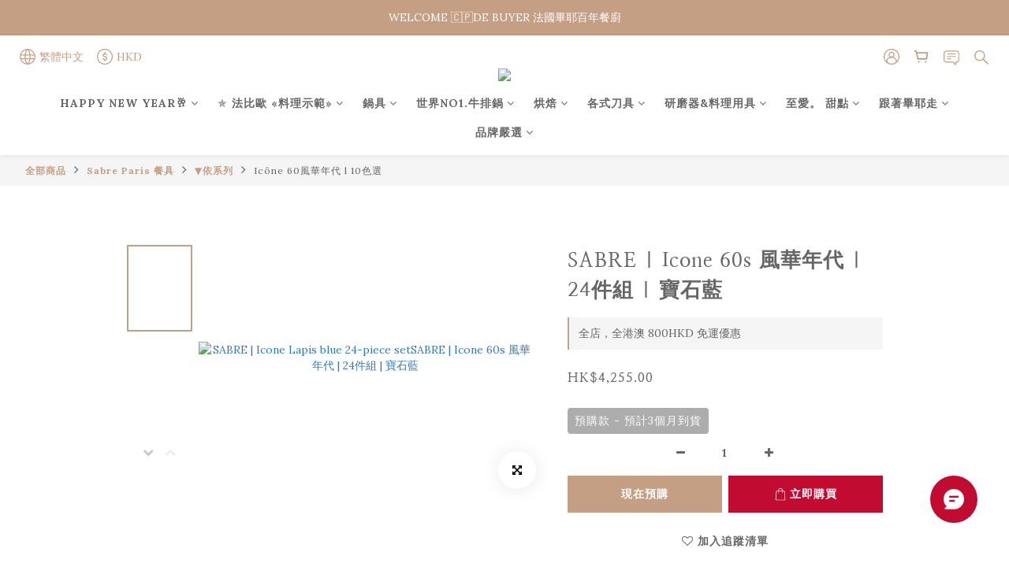

--- FILE ---
content_type: text/html; charset=utf-8
request_url: https://www.debuyer.com.hk/products/6215a681463cef001e7fa13f
body_size: 106211
content:
<!DOCTYPE html>
<html lang="zh-hant"><head>  <!-- prefetch dns -->
<meta http-equiv="x-dns-prefetch-control" content="on">
<link rel="dns-prefetch" href="https://cdn.shoplineapp.com">
<link rel="preconnect" href="https://cdn.shoplineapp.com" crossorigin>
<link rel="dns-prefetch" href="https://shoplineimg.com">
<link rel="preconnect" href="https://shoplineimg.com">
<link rel="dns-prefetch" href="https://shoplineimg.com">
<link rel="preconnect" href="https://shoplineimg.com" title="image-service-origin">

  <link rel="preload" href="https://cdn.shoplineapp.com/s/javascripts/currencies.js" as="script">




      <link rel="preload" as="image" href="https://shoplineimg.com/61c53498b8cc28003ff4265b/6215a683463cef001e7fa144/800x.webp?source_format=jpg" media="(max-height: 950px)">

<!-- Wrap what we need here -->


<!-- SEO -->
  
    <title ng-non-bindable>SABRE | Icone 60s 風華年代 | 24件組 | 寶石藍</title>

  <meta name="description" content="自 1993 年以來，SABRE Paris 一直致力於幫助您佈置優雅、色彩繽紛且令人愉悅的餐桌。 體驗色系、材質混搭的魅力吧！">

    <meta name="keywords" content="SABRE,dinner,dinning,flatware,cutlery,table,tableware,style,chic,Paris,France,晚餐,餐飲，餐具，餐桌，風格，時尚，巴黎，法國,SABRE Paris,Icone,24-piece set,24件組,Blue,藍色系">



<!-- Meta -->
  

    <meta property="og:title" content="SABRE | Icone 60s 風華年代 | 24件組 | 寶石藍">

  <meta property="og:type" content="product"/>

    <meta property="og:url" content="https://www.debuyer.com.hk/products/6215a681463cef001e7fa13f">
    <link rel="canonical" href="https://www.debuyer.com.hk/products/6215a681463cef001e7fa13f">

  <meta property="og:description" content="自 1993 年以來，SABRE Paris 一直致力於幫助您佈置優雅、色彩繽紛且令人愉悅的餐桌。 體驗色系、材質混搭的魅力吧！">

    <meta property="og:image" content="https://img.shoplineapp.com/media/image_clips/6215a683463cef001e7fa144/original.jpg?1627983923">
    <meta name="thumbnail" content="https://img.shoplineapp.com/media/image_clips/6215a683463cef001e7fa144/original.jpg?1627983923">

    <meta property="fb:app_id" content="957010268539952">



    <script type="application/ld+json">
    {"@context":"https://schema.org","@type":"WebSite","name":"de Buyer Hong Kong","url":"https://www.debuyer.com.hk"}
    </script>


<!-- locale meta -->


  <meta name="viewport" content="width=device-width, initial-scale=1.0, viewport-fit=cover">
<meta name="mobile-web-app-capable" content="yes">
<meta name="format-detection" content="telephone=no" />
<meta name="google" value="notranslate">

<!-- Shop icon -->
  <link rel="shortcut icon" type="image/png" href="https://img.shoplineapp.com/media/image_clips/61f24e1ebb38a3001d57aa0d/original.png?1643269662">




<!--- Site Ownership Data -->
<!--- Site Ownership Data End-->

<!-- Styles -->


        <link rel="stylesheet" media="all" href="https://cdn.shoplineapp.com/assets/common-898e3d282d673c037e3500beff4d8e9de2ee50e01c27252b33520348e0b17da0.css" onload="" />

        <link rel="stylesheet" media="all" href="https://cdn.shoplineapp.com/assets/theme_varm-858c60d3a1fa9a81e3f142844c0637d3f3eddda1ac809872d2a5e4606f3fc23d.css" onload="" />


    






  <link rel="stylesheet" media="all" href="https://cdn.shoplineapp.com/packs/css/intl_tel_input-0d9daf73.chunk.css" />








<script type="text/javascript">
  window.mainConfig = JSON.parse('{\"sessionId\":\"\",\"merchantId\":\"61c53498b8cc28003ff4265b\",\"appCoreHost\":\"shoplineapp.com\",\"assetHost\":\"https://cdn.shoplineapp.com/packs/\",\"apiBaseUrl\":\"http://shoplineapp.com\",\"eventTrackApi\":\"https://events.shoplytics.com/api\",\"frontCommonsApi\":\"https://front-commons.shoplineapp.com/api\",\"appendToUrl\":\"\",\"env\":\"production\",\"merchantData\":{\"_id\":\"61c53498b8cc28003ff4265b\",\"addon_limit_enabled\":true,\"base_country_code\":\"HK\",\"base_currency\":{\"id\":\"hkd\",\"iso_code\":\"HKD\",\"alternate_symbol\":\"HK$\",\"name\":\"Hong Kong Dollar\",\"symbol_first\":true,\"subunit_to_unit\":100},\"base_currency_code\":\"HKD\",\"beta_feature_keys\":[],\"brand_home_url\":\"https://www.debuyer.com.hk\",\"checkout_setting\":{\"enable_membership_autocheck\":false,\"enable_subscription_autocheck\":false,\"enforce_user_login_on_checkout\":false,\"enabled_abandoned_cart_notification\":true,\"enable_sc_fast_checkout\":false,\"rounding_setting\":{\"enabled\":false,\"rounding_mode\":\"round_half_even\",\"smallest_denomination\":10}},\"current_plan_key\":\"basket\",\"current_theme_key\":\"varm\",\"delivery_option_count\":8,\"enabled_stock_reminder\":true,\"handle\":\"debuyerhk\",\"identifier\":\"\",\"instagram_access_token\":\"IGQWRQUlFidUUwN0NsajB0WGl2aHZASTk5MY1VaS0xWaUlQdkExUEQ2OWNleWxiYTZAEQVE5aU1SbnBvM2xfYjhfQkFYSW5oMVJPSFl1QUpvX1l6LVRPRHFGRTRpOFVkTGVETkpXYzVaclZACQQZDZD\",\"instagram_id\":\"4666420793469262\",\"invoice_activation\":\"inactive\",\"is_image_service_enabled\":true,\"mobile_logo_media_url\":\"https://img.shoplineapp.com/media/image_clips/6426533f42bb1d001738d4a4/original.png?1680233279\",\"name\":\"de Buyer Hong Kong\",\"order_setting\":{\"invoice_activation\":\"inactive\",\"short_message_activation\":\"inactive\",\"stock_reminder_activation\":\"true\",\"default_out_of_stock_reminder\":true,\"auto_cancel_expired_orders\":true,\"auto_revert_credit\":true,\"enabled_order_auth_expiry\":true,\"enable_order_split_einvoice_reissue\":false,\"no_duplicate_uniform_invoice\":false,\"hourly_auto_invoice\":false,\"enabled_location_id\":false,\"enabled_sf_hidden_product_name\":false,\"customer_return_order\":{\"enabled\":false,\"available_return_days\":\"7\"},\"customer_cancel_order\":{\"enabled\":false,\"auto_revert_credit\":false},\"custom_fields\":[{\"type\":\"textarea\",\"label\":\"bonjour，親愛會員朋友:\\n\\n▍現貨商品訂單，於下單完成後次日會出貨，一般只需1~2天時間即可到貨。\\n▍每一張訂單享有單一地址配送，全訂單一起出貨。\\n▍若您的購物車選購到預購商品提示時，請記得要與非預購商品分開下單，以免影響您出貨及等待的時間。\\n▍現貨及預購單分開下單，需各別達到免運金額，方能享有免運！ 如可以等待預購期，當然所有商品可以下在同一訂單。\",\"display_type\":\"text_field\",\"name_translations\":{\"en\":\"BONJOUR，Thanks for your order and shopping with us. Here are our kindly reminders\\n 📣 DE BUYER l  New Year Holiday Break from Dec.31st ~ to Jan 9th . Customer Service and Shipping will be temporarily suspended. 📣\\n\\n▍Each order is delivered to a single address, and all orders are shipped together.\\n▍If your shopping cart contains pre-ordered products, please remember to place an order separately for products in stock, so as not to affect your delivery and waiting time for those goods in stock. However, the free shipping amount will have to be reached in each separated order.\",\"zh-hant\":\"BONJOUR，親愛會員朋友:\\n\\n▍現貨商品訂單，於下單完成後次日會出貨，一般只需1~2天時間即可到貨。\\n▍每一張訂單享有單一地址配送，全訂單一起出貨。\\n▍若您的購物車選購到預購商品提示時，請記得要與非預購商品分開下單，以免影響您出貨及等待的時間。\\n▍現貨及預購單分開下單，需各別達到免運金額，方能享有免運！ 如可以等待預購期，當然所有商品可以下在同一訂單。\"},\"hint_translations\":{\"en\":\"\",\"zh-hant\":\"\",\"zh-hk\":\"\",\"zh-cn\":\"\",\"zh-tw\":\"\",\"vi\":\"\",\"ms\":\"\",\"ja\":\"\",\"th\":\"\",\"id\":\"\",\"de\":\"\",\"fr\":\"\"}}],\"invoice\":{\"tax_id\":\"\"},\"facebook_messenging\":{\"status\":\"active\"},\"status_update_sms\":{\"status\":\"deactivated\"},\"private_info_handle\":{\"enabled\":true,\"custom_fields_enabled\":true}},\"payment_method_count\":10,\"product_setting\":{\"enabled_show_member_price\":true,\"enabled_product_review\":true,\"variation_display\":\"swatches\",\"price_range_enabled\":true,\"enabled_pos_product_customized_price\":true,\"enabled_pos_product_price_tier\":true,\"preorder_add_to_cart_button_display\":\"depend_on_stock\"},\"promotion_setting\":{\"show_promotion_reminder\":true,\"show_coupon\":true,\"multi_order_discount_strategy\":\"order_or_tier_promotion\",\"order_gift_threshold_mode\":\"after_price_discounts\",\"order_free_shipping_threshold_mode\":\"after_all_discounts\",\"category_item_gift_threshold_mode\":\"before_discounts\",\"category_item_free_shipping_threshold_mode\":\"before_discounts\"},\"rollout_keys\":[\"2FA_google_authenticator\",\"3_layer_category\",\"3_layer_navigation\",\"3_layer_variation\",\"711_CB_13countries\",\"711_CB_pickup_TH\",\"711_c2b_report_v2\",\"711_cross_delivery\",\"MC_WA_Template_Management\",\"MC_manual_order\",\"MO_Apply_Coupon_Code\",\"StaffCanBeDeleted_V1\",\"UTM_export\",\"UTM_register\",\"abandoned_cart_notification\",\"add_system_fontstyle\",\"add_to_cart_revamp\",\"addon_products_limit_10\",\"addon_products_limit_unlimited\",\"addon_quantity\",\"address_format_batch2\",\"address_format_jp\",\"address_format_my\",\"address_format_us\",\"address_format_vn\",\"admin_app_extension\",\"admin_custom_domain\",\"admin_image_service\",\"admin_manual_order\",\"admin_realtime\",\"admin_vietnam_dong\",\"admin_whitelist_ip\",\"adminapp_order_form\",\"adminapp_wa_contacts_list\",\"ads_system_new_tab\",\"advanced_menu_app\",\"adyen_my_sc\",\"affiliate_by_product\",\"affiliate_dashboard\",\"affiliate_kol_report_appstore\",\"alipay_hk_sc\",\"amazon_product_review\",\"android_pos_agent_clockin_n_out\",\"android_pos_purchase_order_partial_in_storage\",\"android_pos_round_adj\",\"android_pos_save_send_receipt\",\"android_pos_v2_force_upgrade_version_1-50-0_date_2025-08-30\",\"app_categories_filtering\",\"app_multiplan\",\"app_subscription_prorated_billing\",\"apply_multi_order_discount\",\"apps_store\",\"apps_store_blog\",\"apps_store_fb_comment\",\"apps_store_wishlist\",\"appstore_free_trial\",\"archive_order_data\",\"archive_order_ui\",\"assign_products_to_category\",\"auth_flow_revamp\",\"auto_credit\",\"auto_credit_notify\",\"auto_credit_percentage\",\"auto_credit_recurring\",\"auto_reply_comment\",\"auto_reply_fb\",\"auto_save_sf_plus_address\",\"auto_suspend_admin\",\"availability_buy_online_pickup_instore\",\"availability_preview_buy_online_pickup_instore\",\"back_in_stock_appstore\",\"back_in_stock_notify\",\"basket_comparising_link_CNY\",\"basket_comparising_link_HKD\",\"basket_comparising_link_TWD\",\"basket_invoice_field\",\"basket_pricing_page_cny\",\"basket_pricing_page_hkd\",\"basket_pricing_page_myr\",\"basket_pricing_page_sgd\",\"basket_pricing_page_thb\",\"basket_pricing_page_twd\",\"basket_pricing_page_usd\",\"basket_pricing_page_vnd\",\"basket_subscription_coupon\",\"basket_subscription_email\",\"bianco_setting\",\"bidding_select_product\",\"bing_ads\",\"birthday_format_v2\",\"block_gtm_for_lighthouse\",\"blog\",\"blog_app\",\"blog_revamp_admin\",\"blog_revamp_admin_category\",\"blog_revamp_doublewrite\",\"blog_revamp_related_products\",\"blog_revamp_shop_category\",\"blog_revamp_singleread\",\"breadcrumb\",\"broadcast_addfilter\",\"broadcast_advanced_filters\",\"broadcast_analytics\",\"broadcast_center\",\"broadcast_clone\",\"broadcast_email_html\",\"broadcast_facebook_template\",\"broadcast_line_template\",\"broadcast_preset_time\",\"broadcast_to_unsubscribers_sms\",\"broadcast_unsubscribe_email\",\"bulk_action_customer\",\"bulk_action_product\",\"bulk_assign_point\",\"bulk_import_multi_lang\",\"bulk_payment_delivery_setting\",\"bulk_printing_labels_711C2C\",\"bulk_update_dynamic_fields\",\"bulk_update_job\",\"bulk_update_new_fields\",\"bulk_update_product_download_with_filter\",\"bulk_update_tag\",\"bulk_update_tag_enhancement\",\"bundle_add_type\",\"bundle_group\",\"bundle_page\",\"bundle_pricing\",\"bundle_promotion_apply_enhancement\",\"bundle_stackable\",\"buy_at_amazon\",\"buy_button\",\"buy_now_button\",\"buyandget_promotion\",\"callback_service\",\"cancel_order_by_customer\",\"cancel_order_by_customer_v2\",\"cart_addon\",\"cart_addon_condition\",\"cart_addon_limit\",\"cart_use_product_service\",\"cart_uuid\",\"category_banner_multiple\",\"category_limit_unlimited\",\"category_sorting\",\"channel_amazon\",\"channel_fb\",\"channel_integration\",\"channel_line\",\"charge_shipping_fee_by_product_qty\",\"chat_widget\",\"chat_widget_facebook\",\"chat_widget_ig\",\"chat_widget_line\",\"chat_widget_livechat\",\"chat_widget_whatsapp\",\"chatbot_card_carousel\",\"chatbot_card_template\",\"chatbot_image_widget\",\"chatbot_keywords_matching\",\"chatbot_welcome_template\",\"checkout_membercheckbox_toggle\",\"checkout_setting\",\"cn_pricing_page_2019\",\"combine_orders_app\",\"comment_list_export\",\"component_h1_tag\",\"connect_new_facebookpage\",\"consolidated_billing\",\"cookie_consent\",\"country_code\",\"coupon_center_back_to_cart\",\"coupon_notification\",\"coupon_v2\",\"create_staff_revamp\",\"credit_campaign\",\"credit_condition_5_tier_ec\",\"credit_point_report\",\"credit_point_triggerpoint\",\"crm_email_custom\",\"crm_notify_preview\",\"crm_sms_custom\",\"crm_sms_notify\",\"cross_shop_tracker\",\"custom_css\",\"custom_home_delivery_tw\",\"custom_notify\",\"custom_order_export\",\"customer_advanced_filter\",\"customer_coupon\",\"customer_custom_field_limit_5\",\"customer_data_secure\",\"customer_edit\",\"customer_export_v2\",\"customer_group\",\"customer_group_analysis\",\"customer_group_broadcast\",\"customer_group_filter_p2\",\"customer_group_filter_p3\",\"customer_group_regenerate\",\"customer_group_sendcoupon\",\"customer_group_smartrfm_filter\",\"customer_import_50000_failure_report\",\"customer_import_v2\",\"customer_import_v3\",\"customer_list\",\"customer_new_report\",\"customer_referral\",\"customer_referral_notify\",\"customer_search_match\",\"customer_tag\",\"dashboard_v2\",\"dashboard_v2_revamp\",\"date_picker_v2\",\"deep_link_support_linepay\",\"deep_link_support_payme\",\"deep_search\",\"default_theme_ultrachic\",\"delivery_time\",\"delivery_time_with_quantity\",\"design_submenu\",\"dev_center_app_store\",\"disable_footer_brand\",\"disable_old_upgrade_reminder\",\"domain_applicable\",\"doris_bien_setting\",\"dusk_setting\",\"dynamic_shipping_rate_refactor\",\"ec_order_unlimit\",\"ecpay_expirydate\",\"ecpay_payment_gateway\",\"einvoice_bulk_update\",\"einvoice_edit\",\"einvoice_newlogic\",\"email_credit_expire_notify\",\"email_custom\",\"email_member_forget_password_notify\",\"email_member_register_notify\",\"email_order_notify\",\"email_verification\",\"enable_body_script\",\"enable_calculate_api_promotion_apply\",\"enable_calculate_api_promotion_filter\",\"enable_cart_api\",\"enable_cart_service\",\"enable_corejs_splitting\",\"enable_lazysizes_image_tag\",\"enable_new_css_bundle\",\"enable_order_status_callback_revamp_for_promotion\",\"enable_order_status_callback_revamp_for_storefront\",\"enable_promotion_usage_record\",\"enable_shopjs_splitting\",\"enhanced_catalog_feed\",\"exclude_product\",\"exclude_product_v2\",\"execute_shipment_permission\",\"export_inventory_report_v2\",\"express_cart\",\"express_checkout_pages\",\"extend_reminder\",\"facebook_ads\",\"facebook_dia\",\"facebook_line_promotion_notify\",\"facebook_login\",\"facebook_messenger_subscription\",\"facebook_notify\",\"facebook_pixel_manager\",\"fb_1on1_chat\",\"fb_broadcast\",\"fb_broadcast_sc\",\"fb_broadcast_sc_p2\",\"fb_comment_app\",\"fb_entrance_optimization\",\"fb_feed_unlimit\",\"fb_group\",\"fb_menu\",\"fb_messenger_onetime_notification\",\"fb_multi_category_feed\",\"fb_offline_conversions_api\",\"fb_pixel_matching\",\"fb_pixel_v2\",\"fb_post_management\",\"fb_product_set\",\"fb_quick_signup_link\",\"fb_shop_now_button\",\"fb_ssapi\",\"fb_sub_button\",\"fb_welcome_msg\",\"fbe_oe\",\"fbe_shop\",\"fbe_v2\",\"fbe_v2_edit\",\"fbig_shop_disabled\",\"feature_alttag_phase1\",\"feature_alttag_phase2\",\"flash_price_campaign\",\"fm_order_receipt\",\"fmt_c2c_newlabel\",\"fmt_revision\",\"footer_brand\",\"footer_builder\",\"footer_builder_new\",\"form_builder\",\"form_builder_access\",\"form_builder_user_management\",\"form_builder_v2_elements\",\"form_builder_v2_receiver\",\"form_builder_v2_report\",\"fps_rolling_key\",\"freeshipping_promotion_condition\",\"get_coupon\",\"get_promotions_by_cart\",\"gift_promotion_condition\",\"gift_shipping_promotion_discount_condition\",\"gifts_limit_10\",\"gifts_limit_unlimited\",\"gmv_revamp\",\"godaddy\",\"google_ads_api\",\"google_ads_manager\",\"google_analytics_4\",\"google_analytics_manager\",\"google_content_api\",\"google_dynamic_remarketing_tag\",\"google_enhanced_conversions\",\"google_preorder_feed\",\"google_product_category_3rdlayer\",\"google_recaptcha\",\"google_remarketing_manager\",\"google_signup_login\",\"google_tag_manager\",\"gp_tw_sc\",\"group_url_bind_post_live\",\"h2_tag_phase1\",\"hct_logistics_bills_report\",\"hidden_product\",\"hidden_product_p2\",\"hide_credit_point_record_balance\",\"hk_pricing_page_2019\",\"hkd_pricing_page_disabled_2020\",\"ig_browser_notify\",\"ig_live\",\"ig_login_entrance\",\"ig_new_api\",\"image_gallery\",\"image_gallery_p2\",\"image_host_by_region\",\"image_limit_100000\",\"image_limit_30000\",\"image_widget_mobile\",\"inbox_manual_order\",\"inbox_send_cartlink\",\"increase_variation_limit\",\"instagram_create_post\",\"instagram_post_sales\",\"instant_order_form\",\"integrated_label_711\",\"integrated_sfexpress\",\"integration_one\",\"inventory_change_reason\",\"inventory_search_v2\",\"job_api_products_export\",\"job_api_user_export\",\"job_product_import\",\"jquery_v3\",\"kingsman_v2_setting\",\"layout_engine_service_kingsman_blogs\",\"layout_engine_service_kingsman_member_center\",\"layout_engine_service_kingsman_pdp\",\"layout_engine_service_kingsman_plp\",\"layout_engine_service_kingsman_promotions\",\"line_1on1_chat\",\"line_abandon_notification\",\"line_ads_tag\",\"line_broadcast\",\"line_in_chat_shopping\",\"line_login\",\"line_login_mobile\",\"line_shopping_new_fields\",\"line_signup\",\"live_after_keyword\",\"live_ai_tag_comments\",\"live_announce_bids\",\"live_announce_buyer\",\"live_bidding\",\"live_broadcast_v2\",\"live_bulk_checkoutlink\",\"live_bulk_edit\",\"live_checkout_notification\",\"live_checkout_notification_all\",\"live_checkout_notification_message\",\"live_comment_discount\",\"live_comment_robot\",\"live_create_product_v2\",\"live_crosspost\",\"live_dashboard_product\",\"live_event_discount\",\"live_exclusive_price\",\"live_fb_group\",\"live_fhd_video\",\"live_general_settings\",\"live_group_event\",\"live_host_panel\",\"live_ig_messenger_broadcast\",\"live_ig_product_recommend\",\"live_im_switch\",\"live_keyword_switch\",\"live_line_broadcast\",\"live_line_multidisplay\",\"live_luckydraw_enhancement\",\"live_messenger_broadcast\",\"live_order_block\",\"live_print_advanced\",\"live_product_recommend\",\"live_shopline_announcement\",\"live_shopline_beauty_filter\",\"live_shopline_keyword\",\"live_shopline_product_card\",\"live_shopline_view\",\"live_shopline_view_marquee\",\"live_show_storefront_facebook\",\"live_show_storefront_shopline\",\"live_stream_settings\",\"locale_revamp\",\"lock_cart_sc_product\",\"logistic_bill_v2_711_b2c\",\"logistic_bill_v2_711_c2c\",\"logo_favicon\",\"luckydraw_products\",\"luckydraw_qualification\",\"manual_activation\",\"manual_order\",\"manual_order_7-11\",\"manual_order_ec_to_sc\",\"manually_bind_post\",\"marketing_affiliate\",\"marketing_affiliate_p2\",\"mc-history-instant\",\"mc_711crossborder\",\"mc_ad_tag\",\"mc_assign_message\",\"mc_auto_bind_member\",\"mc_autoreply_cotent\",\"mc_autoreply_question\",\"mc_autoreply_trigger\",\"mc_broadcast\",\"mc_broadcast_v2\",\"mc_bulk_read\",\"mc_chatbot_template\",\"mc_delete_message\",\"mc_edit_cart\",\"mc_history_instant\",\"mc_history_post\",\"mc_im\",\"mc_inbox_autoreply\",\"mc_input_status\",\"mc_instant_notifications\",\"mc_invoicetitle_optional\",\"mc_keyword_autotagging\",\"mc_line_broadcast\",\"mc_line_broadcast_all_friends\",\"mc_line_cart\",\"mc_logistics_hct\",\"mc_logistics_tcat\",\"mc_manage_blacklist\",\"mc_mark_todo\",\"mc_new_menu\",\"mc_phone_tag\",\"mc_reminder_unpaid\",\"mc_reply_pic\",\"mc_setting_message\",\"mc_setting_orderform\",\"mc_shop_message_refactor\",\"mc_smart_advice\",\"mc_sort_waitingtime\",\"mc_sort_waitingtime_new\",\"mc_tw_invoice\",\"media_gcp_upload\",\"member_center_profile_revamp\",\"member_import_notify\",\"member_info_reward\",\"member_info_reward_subscription\",\"member_password_setup_notify\",\"member_points\",\"member_points_notify\",\"member_price\",\"membership_tier_double_write\",\"membership_tier_notify\",\"membership_tiers\",\"memebr_center_point_credit_revamp\",\"menu_limit_100\",\"menu_limit_unlimited\",\"merchant_bills_slp\",\"message_center_v3\",\"message_revamp\",\"mo_remove_discount\",\"mobile_and_email_signup\",\"mobile_signup_p2\",\"modularize_address_format\",\"molpay_credit_card\",\"multi_lang\",\"multicurrency\",\"my_pricing_page_2019\",\"myapp_reauth_alert\",\"myr_pricing_page_disabled_2020\",\"new_app_subscription\",\"new_layout_for_mobile_and_pc\",\"new_onboarding_flow\",\"new_return_management\",\"new_settings_apply_all_promotion\",\"new_signup_flow\",\"new_sinopac_3d\",\"notification_custom_sending_time\",\"npb_theme_philia\",\"npb_widget_font_size_color\",\"ob_revamp\",\"ob_sgstripe\",\"ob_twecpay\",\"oceanpay\",\"old_fbe_removal\",\"onboarding_basketplan\",\"onboarding_handle\",\"one_new_filter\",\"one_page_store\",\"one_page_store_1000\",\"one_page_store_checkout\",\"one_page_store_clone\",\"one_page_store_product_set\",\"oneship_installable\",\"online_credit_redemption_toggle\",\"online_store_design\",\"online_store_design_setup_guide_basketplan\",\"order_add_to_cart\",\"order_archive_calculation_revamp_crm_amount\",\"order_archive_calculation_revamp_crm_member\",\"order_archive_product_testing\",\"order_archive_testing\",\"order_archive_testing_crm\",\"order_archive_testing_order_details\",\"order_archive_testing_return_order\",\"order_confirmation_slip_upload\",\"order_custom_field_limit_5\",\"order_custom_notify\",\"order_decoupling_product_revamp\",\"order_discount_stackable\",\"order_export_366day\",\"order_export_v2\",\"order_filter_shipped_date\",\"order_message_broadcast\",\"order_new_source\",\"order_promotion_split\",\"order_search_custom_field\",\"order_search_sku\",\"order_select_across_pages\",\"order_sms_notify\",\"order_split\",\"order_status_non_automation\",\"order_status_tag_color\",\"order_tag\",\"orderemail_new_logic\",\"other_custom_notify\",\"out_of_stock_order\",\"page_builder_revamp\",\"page_builder_revamp_theme_setting\",\"page_builder_revamp_theme_setting_initialized\",\"page_builder_section_cache_enabled\",\"page_builder_widget_accordion\",\"page_builder_widget_blog\",\"page_builder_widget_category\",\"page_builder_widget_collage\",\"page_builder_widget_countdown\",\"page_builder_widget_custom_liquid\",\"page_builder_widget_instagram\",\"page_builder_widget_product_text\",\"page_builder_widget_subscription\",\"page_builder_widget_video\",\"page_limit_unlimited\",\"page_view_cache\",\"pakpobox\",\"partial_free_shipping\",\"payme\",\"payment_condition\",\"payment_fee_config\",\"payment_image\",\"payment_octopus\",\"payment_slip_notify\",\"paypal_upgrade\",\"pdp_image_lightbox\",\"pdp_image_lightbox_icon\",\"pending_subscription\",\"philia_setting\",\"pickup_remember_store\",\"plp_label_wording\",\"plp_product_seourl\",\"plp_variation_selector\",\"plp_wishlist\",\"point_campaign\",\"point_redeem_to_cash\",\"pos_only_product_settings\",\"pos_retail_store_price\",\"pos_setup_guide_basketplan\",\"post_cancel_connect\",\"post_commerce_stack_comment\",\"post_fanpage_luckydraw\",\"post_fb_group\",\"post_general_setting\",\"post_lock_pd\",\"post_sales_dashboard\",\"postsale_auto_reply\",\"postsale_create_post\",\"postsale_ig_auto_reply\",\"postsales_connect_multiple_posts\",\"preorder_limit\",\"preset_publish\",\"product_available_time\",\"product_cost_permission\",\"product_feed_info\",\"product_feed_manager_availability\",\"product_feed_revamp\",\"product_index_v2\",\"product_info\",\"product_limit_1000\",\"product_limit_unlimited\",\"product_log_v2\",\"product_page_limit_10\",\"product_quantity_update\",\"product_recommendation_abtesting\",\"product_revamp_doublewrite\",\"product_revamp_singleread\",\"product_review_import\",\"product_review_import_installable\",\"product_review_plp\",\"product_review_reward\",\"product_search\",\"product_set_revamp\",\"product_set_v2_enhancement\",\"product_summary\",\"promotion_blacklist\",\"promotion_filter_by_date\",\"promotion_first_purchase\",\"promotion_hour\",\"promotion_limit_10\",\"promotion_limit_100\",\"promotion_limit_unlimited\",\"promotion_minitem\",\"promotion_page\",\"promotion_page_reminder\",\"promotion_page_seo_button\",\"promotion_record_archive_test\",\"promotion_reminder\",\"purchase_limit_campaign\",\"quick_answer\",\"recaptcha_reset_pw\",\"redirect_301_settings\",\"rejected_bill_reminder\",\"remove_fblike_sc\",\"repay_cookie\",\"replace_janus_interface\",\"replace_lms_old_oa_interface\",\"reports\",\"revert_credit\",\"revert_credit_p2\",\"revert_credit_status\",\"sales_dashboard\",\"sangria_setting\",\"sc_advanced_keyword\",\"sc_ai_chat_analysis\",\"sc_ai_suggested_reply\",\"sc_alipay_standard\",\"sc_atm\",\"sc_auto_bind_member\",\"sc_autodetect_address\",\"sc_autodetect_paymentslip\",\"sc_autoreply_icebreaker\",\"sc_broadcast_permissions\",\"sc_clearcart\",\"sc_clearcart_all\",\"sc_comment_label\",\"sc_comment_list\",\"sc_conversations_statistics_sunset\",\"sc_download_adminapp\",\"sc_facebook_broadcast\",\"sc_facebook_live\",\"sc_fb_ig_subscription\",\"sc_gpt_chatsummary\",\"sc_gpt_content_generator\",\"sc_gpt_knowledge_base\",\"sc_group_pm_commentid\",\"sc_group_webhook\",\"sc_intercom\",\"sc_keywords\",\"sc_list_search\",\"sc_lock_inventory\",\"sc_manual_order\",\"sc_mc_settings\",\"sc_mo_711emap\",\"sc_order_unlimit\",\"sc_outstock_msg\",\"sc_overall_statistics\",\"sc_overall_statistics_api_v3\",\"sc_overall_statistics_v2\",\"sc_pickup\",\"sc_post_feature\",\"sc_product_set\",\"sc_product_variation\",\"sc_sidebar\",\"sc_similar_question_replies\",\"sc_slp_subscription_promotion\",\"sc_standard\",\"sc_store_pickup\",\"sc_wa_contacts_list\",\"sc_wa_message_report\",\"sc_wa_permissions\",\"scheduled_home_page\",\"search_function_image_gallery\",\"security_center\",\"select_all_customer\",\"select_all_inventory\",\"send_coupon_notification\",\"session_expiration_period\",\"setup_guide_basketplan\",\"sfexpress_centre\",\"sfexpress_eflocker\",\"sfexpress_service\",\"sfexpress_store\",\"sg_onboarding_currency\",\"share_cart_link\",\"shop_builder_plp\",\"shop_category_filter\",\"shop_category_filter_bulk_action\",\"shop_product_search_rate_limit\",\"shop_related_recaptcha\",\"shop_template_advanced_setting\",\"shopline_captcha\",\"shopline_email_captcha\",\"shopline_product_reviews\",\"shoplytics_api_ordersales_v4\",\"shoplytics_api_psa_wide_table\",\"shoplytics_benchmark\",\"shoplytics_broadcast_api_v3\",\"shoplytics_channel_store_permission\",\"shoplytics_credit_analysis\",\"shoplytics_customer_refactor_api_v3\",\"shoplytics_date_picker_v2\",\"shoplytics_event_realtime_refactor_api_v3\",\"shoplytics_events_api_v3\",\"shoplytics_export_flex\",\"shoplytics_homepage_v2\",\"shoplytics_invoices_api_v3\",\"shoplytics_lite\",\"shoplytics_membership_tier_growth\",\"shoplytics_orders_api_v3\",\"shoplytics_ordersales_v3\",\"shoplytics_payments_api_v3\",\"shoplytics_pro\",\"shoplytics_product_revamp_api_v3\",\"shoplytics_promotions_api_v3\",\"shoplytics_psa_multi_stores_export\",\"shoplytics_psa_sub_categories\",\"shoplytics_rfim_enhancement_v3\",\"shoplytics_session_metrics\",\"shoplytics_staff_api_v3\",\"shoplytics_to_hd\",\"shopping_session_enabled\",\"signin_register_revamp\",\"skya_setting\",\"sl_admin_inventory_count\",\"sl_admin_inventory_transfer\",\"sl_admin_purchase_order\",\"sl_admin_supplier\",\"sl_logistics_bulk_action\",\"sl_logistics_fmt_freeze\",\"sl_logistics_modularize\",\"sl_payment_alipay\",\"sl_payment_cc\",\"sl_payment_standard_v2\",\"sl_payment_type_check\",\"sl_payments_apple_pay\",\"sl_payments_cc_promo\",\"sl_payments_my_cc\",\"sl_payments_my_fpx\",\"sl_payments_sg_cc\",\"sl_pos\",\"sl_pos_SHOPLINE_Payments\",\"sl_pos_admin\",\"sl_pos_admin_cancel_order\",\"sl_pos_admin_delete_order\",\"sl_pos_admin_inventory_transfer\",\"sl_pos_admin_order_archive_testing\",\"sl_pos_admin_purchase_order\",\"sl_pos_admin_register_shift\",\"sl_pos_admin_staff\",\"sl_pos_agent_by_channel\",\"sl_pos_agent_clockin_n_out\",\"sl_pos_agent_performance\",\"sl_pos_android_A4_printer\",\"sl_pos_android_check_cart_items_with_local_db\",\"sl_pos_android_order_reduction\",\"sl_pos_android_receipt_enhancement\",\"sl_pos_android_receipt_info_enhancement\",\"sl_pos_app_order_archive_testing\",\"sl_pos_app_transaction_filter_enhance\",\"sl_pos_apps_store\",\"sl_pos_bugfender_log_reduction\",\"sl_pos_bulk_import_update_enhancement\",\"sl_pos_check_duplicate_create_order\",\"sl_pos_claim_coupon\",\"sl_pos_convert_order_to_cart_by_snapshot\",\"sl_pos_credit_redeem\",\"sl_pos_customerID_duplicate_check\",\"sl_pos_customer_info_enhancement\",\"sl_pos_customized_price\",\"sl_pos_disable_touchid_unlock\",\"sl_pos_discount\",\"sl_pos_einvoice_refactor\",\"sl_pos_ewallet_alipay\",\"sl_pos_feature_permission\",\"sl_pos_force_upgrade_1-109-0\",\"sl_pos_force_upgrade_1-110-1\",\"sl_pos_free_gifts_promotion\",\"sl_pos_from_Swift_to_OC\",\"sl_pos_iOS_A4_printer\",\"sl_pos_iOS_app_transaction_filter_enhance\",\"sl_pos_iOS_cashier_revamp_cart\",\"sl_pos_iOS_cashier_revamp_product_list\",\"sl_pos_iPadOS_version_upgrade_remind_16_0_0\",\"sl_pos_initiate_couchbase\",\"sl_pos_inventory_count\",\"sl_pos_inventory_count_difference_reason\",\"sl_pos_inventory_count_for_selected_products\",\"sl_pos_inventory_feature_module\",\"sl_pos_inventory_transfer_app_can_create_note_date\",\"sl_pos_inventory_transfer_insert_enhancement\",\"sl_pos_inventory_transfer_request\",\"sl_pos_invoice_product_name_filter\",\"sl_pos_invoice_swiftUI_revamp\",\"sl_pos_invoice_toast_show\",\"sl_pos_ios_receipt_info_enhancement\",\"sl_pos_ios_small_label_enhancement\",\"sl_pos_ios_version_upgrade_remind\",\"sl_pos_itc\",\"sl_pos_logo_terms_and_condition\",\"sl_pos_member_points\",\"sl_pos_member_price\",\"sl_pos_multiple_payments\",\"sl_pos_new_report_customer_analysis\",\"sl_pos_new_report_daily_payment_methods\",\"sl_pos_new_report_overview\",\"sl_pos_new_report_product_preorder\",\"sl_pos_new_report_transaction_detail\",\"sl_pos_no_minimum_age\",\"sl_pos_order_reduction\",\"sl_pos_order_refactor_admin\",\"sl_pos_order_upload_using_pos_service\",\"sl_pos_partial_return\",\"sl_pos_password_setting_refactor\",\"sl_pos_payment\",\"sl_pos_payment_method_picture\",\"sl_pos_payment_method_prioritized_and_hidden\",\"sl_pos_payoff_preorder\",\"sl_pos_pin_products\",\"sl_pos_product_add_to_cart_refactor\",\"sl_pos_product_set\",\"sl_pos_product_variation_ui\",\"sl_pos_promotion\",\"sl_pos_purchase_order_onlinestore\",\"sl_pos_purchase_order_partial_in_storage\",\"sl_pos_receipt_enhancement\",\"sl_pos_receipt_information\",\"sl_pos_receipt_preorder_return_enhancement\",\"sl_pos_receipt_swiftUI_revamp\",\"sl_pos_register_shift\",\"sl_pos_report_shoplytics_psi\",\"sl_pos_revert_credit\",\"sl_pos_round_adj\",\"sl_pos_save_send_receipt\",\"sl_pos_show_coupon\",\"sl_pos_stock_refactor\",\"sl_pos_supplier_refactor\",\"sl_pos_terminal\",\"sl_pos_terminal_settlement\",\"sl_pos_toast_revamp\",\"sl_pos_transaction_conflict\",\"sl_pos_transaction_view_admin\",\"sl_pos_transfer_onlinestore\",\"sl_pos_user_permission\",\"sl_pos_variation_setting_refactor\",\"sl_purchase_order_search_create_enhancement\",\"slp_bank_promotion\",\"slp_product_subscription\",\"slp_remember_credit_card\",\"slp_swap\",\"smart_omo_appstore\",\"smart_product_recommendation\",\"smart_product_recommendation_plus\",\"smart_product_recommendation_regular\",\"smart_recommended_related_products\",\"sms_broadcast\",\"sms_custom\",\"sms_with_shop_name\",\"social_channel_revamp\",\"social_channel_user\",\"social_name_in_order\",\"split_order_applied_creditpoint\",\"sso_lang_th\",\"sso_lang_vi\",\"staff_elasticsearch\",\"staff_limit_5\",\"staff_limit_unlimited\",\"staff_service_migration\",\"static_resource_host_by_region\",\"stop_slp_approvedemail\",\"store_pick_up\",\"storefront_app_extension\",\"storefront_return\",\"stripe_3d_secure\",\"stripe_3ds_cny\",\"stripe_3ds_hkd\",\"stripe_3ds_myr\",\"stripe_3ds_sgd\",\"stripe_3ds_thb\",\"stripe_3ds_usd\",\"stripe_3ds_vnd\",\"stripe_google_pay\",\"stripe_payment_intents\",\"stripe_radar\",\"stripe_subscription_my_account\",\"structured_data\",\"studio_livestream\",\"sub_sgstripe\",\"subscription_config_edit\",\"subscription_config_edit_delivery_payment\",\"subscription_currency\",\"tappay_3D_secure\",\"tappay_sdk_v2_3_2\",\"tappay_sdk_v3\",\"tax_inclusive_setting\",\"taxes_settings\",\"tcat_711pickup_sl_logisitics\",\"tcat_logistics_bills_report\",\"tcat_newlabel\",\"th_pricing_page_2020\",\"thb_pricing_page_disabled_2020\",\"theme_bianco\",\"theme_doris_bien\",\"theme_kingsman_v2\",\"theme_level_3\",\"theme_sangria\",\"theme_ultrachic\",\"tier_birthday_credit\",\"tier_member_points\",\"tier_member_price\",\"tier_reward_app_availability\",\"tier_reward_app_p2\",\"tier_reward_credit\",\"tnc-checkbox\",\"toggle_mobile_category\",\"tw_app_shopback_cashback\",\"tw_fm_sms\",\"tw_pricing_page_2019\",\"tw_stripe_subscription\",\"twd_pricing_page_disabled_2020\",\"uc_integration\",\"uc_v2_endpoints\",\"ultra_setting\",\"unified_admin\",\"use_ngram_for_order_search\",\"user_center_social_channel\",\"user_credits\",\"variant_image_selector\",\"variant_saleprice_cost_weight\",\"variation_label_swatches\",\"varm_setting\",\"vn_pricing_page_2020\",\"vnd_pricing_page_disabled_2020\",\"wa_broadcast_customer_group\",\"wa_system_template\",\"wa_template_custom_content\",\"whatsapp_accept_marketing\",\"whatsapp_catalog\",\"whatsapp_extension\",\"whatsapp_order_form\",\"whatsapp_orderstatus_toggle\",\"wishlist_app\",\"yahoo_dot\",\"youtube_live_shopping\",\"zotabox_installable\"],\"shop_default_home_url\":\"https://debuyerhk.shoplineapp.com\",\"shop_status\":\"open\",\"show_sold_out\":true,\"sl_payment_merchant_id\":\"1659098791221020672\",\"supported_languages\":[\"en\",\"zh-hant\"],\"tags\":[\"other\"],\"time_zone\":\"Asia/Hong_Kong\",\"updated_at\":\"2026-01-29T03:41:57.159Z\",\"user_setting\":{\"_id\":\"61c5349867bb340023921443\",\"created_at\":\"2021-12-24T02:46:48.487Z\",\"data\":{\"general_fields\":[{\"type\":\"gender\",\"options\":{\"order\":{\"include\":\"false\",\"required\":\"false\"},\"signup\":{\"include\":\"true\",\"required\":\"false\"},\"profile\":{\"include\":\"true\",\"required\":\"false\"}}},{\"type\":\"birthday\",\"options\":{\"order\":{\"include\":\"false\",\"required\":\"false\"},\"signup\":{\"include\":\"true\",\"required\":\"false\"},\"profile\":{\"include\":\"true\",\"required\":\"false\"}}}],\"minimum_age_limit\":\"16\",\"custom_fields\":[],\"signup_method\":\"email\",\"sms_verification\":{\"status\":\"false\",\"supported_countries\":[\"*\"]},\"facebook_login\":{\"status\":\"active\",\"app_id\":\"957010268539952\"},\"enable_facebook_comment\":{\"status\":\"active\"},\"facebook_comment\":\"\",\"line_login\":\"\",\"recaptcha_signup\":{\"status\":\"false\",\"site_key\":\"6LeuGhcgAAAAAHLUyI53PzBY-Nj6lRNpAPnKV4B0\"},\"email_verification\":{\"status\":\"true\"},\"login_with_verification\":{\"status\":\"false\"},\"upgrade_reminder\":\"\",\"enable_member_point\":true,\"enable_user_credit\":true,\"birthday_format\":\"YYYY/MM/DD\",\"send_birthday_credit_period\":\"daily\",\"member_info_reward\":{\"enabled\":false,\"reward_on\":[],\"coupons\":{\"enabled\":false,\"promotion_ids\":[]}},\"enable_age_policy\":false},\"item_type\":\"\",\"key\":\"users\",\"name\":null,\"owner_id\":\"61c53498b8cc28003ff4265b\",\"owner_type\":\"Merchant\",\"publish_status\":\"published\",\"status\":\"active\",\"updated_at\":\"2024-04-18T10:16:19.584Z\",\"value\":null}},\"localeData\":{\"loadedLanguage\":{\"name\":\"繁體中文\",\"code\":\"zh-hant\"},\"supportedLocales\":[{\"name\":\"English\",\"code\":\"en\"},{\"name\":\"繁體中文\",\"code\":\"zh-hant\"}]},\"currentUser\":null,\"themeSettings\":{\"mobile_categories_removed\":true,\"categories_collapsed\":true,\"mobile_categories_collapsed\":true,\"image_fill\":false,\"hide_language_selector\":false,\"is_multicurrency_enabled\":true,\"show_promotions_on_product\":true,\"enabled_quick_cart\":true,\"plp_wishlist\":true,\"buy_now_background\":\"c20b30\",\"buy_now_button\":{\"enabled\":true,\"color\":\"C09373\"},\"opens_in_new_tab\":true,\"category_page\":\"48\",\"variation_image_selector_enabled\":true,\"variation_image_selector_variation\":1,\"plp_variation_selector\":{\"enabled\":true,\"show_variation\":1},\"messages_enabled\":true,\"hide_languages\":\"\",\"page_background\":\"FFFFFF\",\"page_text\":\"666666\",\"page_text_link\":\"040000\",\"announcement_background\":\"c59f84\",\"announcement_text\":\"ffffff\",\"header_background\":\"ffffff\",\"header_text\":\"666666\",\"header_icon\":\"c59f84\",\"primary_background\":\"c59f84\",\"primary_text\":\"FFFFFF\",\"buy_now_text\":\"FFFFFF\",\"footer_background\":\"cfaf94\",\"footer_text\":\"ffffff\",\"footer_icon\":\"ffffff\",\"copyright_background\":\"F7F7F7\",\"copyright_text\":\"ffffff\",\"font_title\":\"Nanum Myeongjo\",\"font_size_title\":\"0.8\",\"font_paragraph\":\"Lora\",\"font_size_paragraph\":\"1\",\"hide_share_buttons\":true,\"goto_top\":true,\"enable_gdpr_cookies_banner\":false,\"updated_with_new_page_builder\":true,\"secondary_color\":\"c20b30\",\"product_promotion_label_background\":\"c59f84\"},\"isMultiCurrencyEnabled\":true,\"features\":{\"plans\":{\"free\":{\"member_price\":false,\"cart_addon\":false,\"google_analytics_ecommerce\":false,\"membership\":false,\"shopline_logo\":true,\"user_credit\":{\"manaul\":false,\"auto\":false},\"variant_image_selector\":false},\"standard\":{\"member_price\":false,\"cart_addon\":false,\"google_analytics_ecommerce\":false,\"membership\":false,\"shopline_logo\":true,\"user_credit\":{\"manaul\":false,\"auto\":false},\"variant_image_selector\":false},\"starter\":{\"member_price\":false,\"cart_addon\":false,\"google_analytics_ecommerce\":false,\"membership\":false,\"shopline_logo\":true,\"user_credit\":{\"manaul\":false,\"auto\":false},\"variant_image_selector\":false},\"pro\":{\"member_price\":false,\"cart_addon\":false,\"google_analytics_ecommerce\":false,\"membership\":false,\"shopline_logo\":false,\"user_credit\":{\"manaul\":false,\"auto\":false},\"variant_image_selector\":false},\"business\":{\"member_price\":false,\"cart_addon\":false,\"google_analytics_ecommerce\":true,\"membership\":true,\"shopline_logo\":false,\"user_credit\":{\"manaul\":false,\"auto\":false},\"facebook_comments_plugin\":true,\"variant_image_selector\":false},\"basic\":{\"member_price\":false,\"cart_addon\":false,\"google_analytics_ecommerce\":false,\"membership\":false,\"shopline_logo\":false,\"user_credit\":{\"manaul\":false,\"auto\":false},\"variant_image_selector\":false},\"basic2018\":{\"member_price\":false,\"cart_addon\":false,\"google_analytics_ecommerce\":false,\"membership\":false,\"shopline_logo\":true,\"user_credit\":{\"manaul\":false,\"auto\":false},\"variant_image_selector\":false},\"sc\":{\"member_price\":false,\"cart_addon\":false,\"google_analytics_ecommerce\":true,\"membership\":false,\"shopline_logo\":true,\"user_credit\":{\"manaul\":false,\"auto\":false},\"facebook_comments_plugin\":true,\"facebook_chat_plugin\":true,\"variant_image_selector\":false},\"advanced\":{\"member_price\":false,\"cart_addon\":false,\"google_analytics_ecommerce\":true,\"membership\":false,\"shopline_logo\":false,\"user_credit\":{\"manaul\":false,\"auto\":false},\"facebook_comments_plugin\":true,\"facebook_chat_plugin\":true,\"variant_image_selector\":false},\"premium\":{\"member_price\":true,\"cart_addon\":true,\"google_analytics_ecommerce\":true,\"membership\":true,\"shopline_logo\":false,\"user_credit\":{\"manaul\":true,\"auto\":true},\"google_dynamic_remarketing\":true,\"facebook_comments_plugin\":true,\"facebook_chat_plugin\":true,\"wish_list\":true,\"facebook_messenger_subscription\":true,\"product_feed\":true,\"express_checkout\":true,\"variant_image_selector\":true},\"enterprise\":{\"member_price\":true,\"cart_addon\":true,\"google_analytics_ecommerce\":true,\"membership\":true,\"shopline_logo\":false,\"user_credit\":{\"manaul\":true,\"auto\":true},\"google_dynamic_remarketing\":true,\"facebook_comments_plugin\":true,\"facebook_chat_plugin\":true,\"wish_list\":true,\"facebook_messenger_subscription\":true,\"product_feed\":true,\"express_checkout\":true,\"variant_image_selector\":true},\"crossborder\":{\"member_price\":true,\"cart_addon\":true,\"google_analytics_ecommerce\":true,\"membership\":true,\"shopline_logo\":false,\"user_credit\":{\"manaul\":true,\"auto\":true},\"google_dynamic_remarketing\":true,\"facebook_comments_plugin\":true,\"facebook_chat_plugin\":true,\"wish_list\":true,\"facebook_messenger_subscription\":true,\"product_feed\":true,\"express_checkout\":true,\"variant_image_selector\":true},\"o2o\":{\"member_price\":true,\"cart_addon\":true,\"google_analytics_ecommerce\":true,\"membership\":true,\"shopline_logo\":false,\"user_credit\":{\"manaul\":true,\"auto\":true},\"google_dynamic_remarketing\":true,\"facebook_comments_plugin\":true,\"facebook_chat_plugin\":true,\"wish_list\":true,\"facebook_messenger_subscription\":true,\"product_feed\":true,\"express_checkout\":true,\"subscription_product\":true,\"variant_image_selector\":true}}},\"requestCountry\":\"US\",\"trackerEventData\":{\"Product ID\":\"6215a681463cef001e7fa13f\"},\"isRecaptchaEnabled\":false,\"isRecaptchaEnterprise\":true,\"recaptchaEnterpriseSiteKey\":\"6LeMcv0hAAAAADjAJkgZLpvEiuc6migO0KyLEadr\",\"recaptchaEnterpriseCheckboxSiteKey\":\"6LfQVEEoAAAAAAzllcvUxDYhfywH7-aY52nsJ2cK\",\"recaptchaSiteKey\":\"6LeMcv0hAAAAADjAJkgZLpvEiuc6migO0KyLEadr\",\"currencyData\":{\"supportedCurrencies\":[{\"name\":\"$ HKD\",\"symbol\":\"$\",\"iso_code\":\"hkd\"},{\"name\":\"P MOP\",\"symbol\":\"P\",\"iso_code\":\"mop\"},{\"name\":\"¥ CNY\",\"symbol\":\"¥\",\"iso_code\":\"cny\"},{\"name\":\"$ TWD\",\"symbol\":\"$\",\"iso_code\":\"twd\"},{\"name\":\"$ USD\",\"symbol\":\"$\",\"iso_code\":\"usd\"},{\"name\":\"$ SGD\",\"symbol\":\"$\",\"iso_code\":\"sgd\"},{\"name\":\"€ EUR\",\"symbol\":\"€\",\"iso_code\":\"eur\"},{\"name\":\"$ AUD\",\"symbol\":\"$\",\"iso_code\":\"aud\"},{\"name\":\"£ GBP\",\"symbol\":\"£\",\"iso_code\":\"gbp\"},{\"name\":\"₱ PHP\",\"symbol\":\"₱\",\"iso_code\":\"php\"},{\"name\":\"RM MYR\",\"symbol\":\"RM\",\"iso_code\":\"myr\"},{\"name\":\"฿ THB\",\"symbol\":\"฿\",\"iso_code\":\"thb\"},{\"name\":\"د.إ AED\",\"symbol\":\"د.إ\",\"iso_code\":\"aed\"},{\"name\":\"¥ JPY\",\"symbol\":\"¥\",\"iso_code\":\"jpy\"},{\"name\":\"$ BND\",\"symbol\":\"$\",\"iso_code\":\"bnd\"},{\"name\":\"₩ KRW\",\"symbol\":\"₩\",\"iso_code\":\"krw\"},{\"name\":\"Rp IDR\",\"symbol\":\"Rp\",\"iso_code\":\"idr\"},{\"name\":\"₫ VND\",\"symbol\":\"₫\",\"iso_code\":\"vnd\"},{\"name\":\"$ CAD\",\"symbol\":\"$\",\"iso_code\":\"cad\"}],\"requestCountryCurrencyCode\":\"HKD\"},\"previousUrl\":\"\",\"checkoutLandingPath\":\"/cart\",\"webpSupported\":true,\"pageType\":\"products-show\",\"paypalCnClientId\":\"AYVtr8kMzEyRCw725vQM_-hheFyo1FuWeaup4KPSvU1gg44L-NG5e2PNcwGnMo2MLCzGRg4eVHJhuqBP\",\"efoxPayVersion\":\"1.0.60\",\"universalPaymentSDKUrl\":\"https://cdn.myshopline.com\",\"shoplinePaymentCashierSDKUrl\":\"https://cdn.myshopline.com/pay/paymentElement/1.7.1/index.js\",\"shoplinePaymentV2Env\":\"prod\",\"shoplinePaymentGatewayEnv\":\"prod\",\"currentPath\":\"/products/6215a681463cef001e7fa13f\",\"isExceedCartLimitation\":null,\"familyMartEnv\":\"prod\",\"familyMartConfig\":{\"cvsname\":\"familymart.shoplineapp.com\"},\"familyMartFrozenConfig\":{\"cvsname\":\"familymartfreeze.shoplineapp.com\",\"cvslink\":\"https://familymartfreeze.shoplineapp.com/familymart_freeze_callback\",\"emap\":\"https://ecmfme.map.com.tw/ReceiveOrderInfo.aspx\"},\"pageIdentifier\":\"product_detail\",\"staticResourceHost\":\"https://static.shoplineapp.com/\",\"facebookAppId\":\"467428936681900\",\"facebookSdkVersion\":\"v2.7\",\"criteoAccountId\":null,\"criteoEmail\":null,\"shoplineCaptchaEnv\":\"prod\",\"shoplineCaptchaPublicKey\":\"MIGfMA0GCSqGSIb3DQEBAQUAA4GNADCBiQKBgQCUXpOVJR72RcVR8To9lTILfKJnfTp+f69D2azJDN5U9FqcZhdYfrBegVRKxuhkwdn1uu6Er9PWV4Tp8tRuHYnlU+U72NRpb0S3fmToXL3KMKw/4qu2B3EWtxeh/6GPh3leTvMteZpGRntMVmJCJdS8PY1CG0w6QzZZ5raGKXQc2QIDAQAB\",\"defaultBlockedSmsCountries\":\"PS,MG,KE,AO,KG,UG,AZ,ZW,TJ,NG,GT,DZ,BD,BY,AF,LK,MA,EH,MM,EG,LV,OM,LT,UA,RU,KZ,KH,LY,ML,MW,IR,EE\"}');
</script>

  <script
    src="https://browser.sentry-cdn.com/6.8.0/bundle.tracing.min.js"
    integrity="sha384-PEpz3oi70IBfja8491RPjqj38s8lBU9qHRh+tBurFb6XNetbdvlRXlshYnKzMB0U"
    crossorigin="anonymous"
    defer
  ></script>
  <script
    src="https://browser.sentry-cdn.com/6.8.0/captureconsole.min.js"
    integrity="sha384-FJ5n80A08NroQF9DJzikUUhiCaQT2rTIYeJyHytczDDbIiejfcCzBR5lQK4AnmVt"
    crossorigin="anonymous"
    defer
  ></script>

<script>
  function sriOnError (event) {
    if (window.Sentry) window.Sentry.captureException(event);

    var script = document.createElement('script');
    var srcDomain = new URL(this.src).origin;
    script.src = this.src.replace(srcDomain, '');
    if (this.defer) script.setAttribute("defer", "defer");
    document.getElementsByTagName('head')[0].insertBefore(script, null);
  }
</script>

<script>window.lazySizesConfig={},Object.assign(window.lazySizesConfig,{lazyClass:"sl-lazy",loadingClass:"sl-lazyloading",loadedClass:"sl-lazyloaded",preloadClass:"sl-lazypreload",errorClass:"sl-lazyerror",iframeLoadMode:"1",loadHidden:!1});</script>
<script>!function(e,t){var a=t(e,e.document,Date);e.lazySizes=a,"object"==typeof module&&module.exports&&(module.exports=a)}("undefined"!=typeof window?window:{},function(e,t,a){"use strict";var n,i;if(function(){var t,a={lazyClass:"lazyload",loadedClass:"lazyloaded",loadingClass:"lazyloading",preloadClass:"lazypreload",errorClass:"lazyerror",autosizesClass:"lazyautosizes",fastLoadedClass:"ls-is-cached",iframeLoadMode:0,srcAttr:"data-src",srcsetAttr:"data-srcset",sizesAttr:"data-sizes",minSize:40,customMedia:{},init:!0,expFactor:1.5,hFac:.8,loadMode:2,loadHidden:!0,ricTimeout:0,throttleDelay:125};for(t in i=e.lazySizesConfig||e.lazysizesConfig||{},a)t in i||(i[t]=a[t])}(),!t||!t.getElementsByClassName)return{init:function(){},cfg:i,noSupport:!0};var s,o,r,l,c,d,u,f,m,y,h,z,g,v,p,C,b,A,E,_,w,M,N,x,L,W,S,B,T,F,R,D,k,H,O,P,$,q,I,U,j,G,J,K,Q,V=t.documentElement,X=e.HTMLPictureElement,Y="addEventListener",Z="getAttribute",ee=e[Y].bind(e),te=e.setTimeout,ae=e.requestAnimationFrame||te,ne=e.requestIdleCallback,ie=/^picture$/i,se=["load","error","lazyincluded","_lazyloaded"],oe={},re=Array.prototype.forEach,le=function(e,t){return oe[t]||(oe[t]=new RegExp("(\\s|^)"+t+"(\\s|$)")),oe[t].test(e[Z]("class")||"")&&oe[t]},ce=function(e,t){le(e,t)||e.setAttribute("class",(e[Z]("class")||"").trim()+" "+t)},de=function(e,t){var a;(a=le(e,t))&&e.setAttribute("class",(e[Z]("class")||"").replace(a," "))},ue=function(e,t,a){var n=a?Y:"removeEventListener";a&&ue(e,t),se.forEach(function(a){e[n](a,t)})},fe=function(e,a,i,s,o){var r=t.createEvent("Event");return i||(i={}),i.instance=n,r.initEvent(a,!s,!o),r.detail=i,e.dispatchEvent(r),r},me=function(t,a){var n;!X&&(n=e.picturefill||i.pf)?(a&&a.src&&!t[Z]("srcset")&&t.setAttribute("srcset",a.src),n({reevaluate:!0,elements:[t]})):a&&a.src&&(t.src=a.src)},ye=function(e,t){return(getComputedStyle(e,null)||{})[t]},he=function(e,t,a){for(a=a||e.offsetWidth;a<i.minSize&&t&&!e._lazysizesWidth;)a=t.offsetWidth,t=t.parentNode;return a},ze=(l=[],c=r=[],d=function(){var e=c;for(c=r.length?l:r,s=!0,o=!1;e.length;)e.shift()();s=!1},u=function(e,a){s&&!a?e.apply(this,arguments):(c.push(e),o||(o=!0,(t.hidden?te:ae)(d)))},u._lsFlush=d,u),ge=function(e,t){return t?function(){ze(e)}:function(){var t=this,a=arguments;ze(function(){e.apply(t,a)})}},ve=function(e){var t,n=0,s=i.throttleDelay,o=i.ricTimeout,r=function(){t=!1,n=a.now(),e()},l=ne&&o>49?function(){ne(r,{timeout:o}),o!==i.ricTimeout&&(o=i.ricTimeout)}:ge(function(){te(r)},!0);return function(e){var i;(e=!0===e)&&(o=33),t||(t=!0,(i=s-(a.now()-n))<0&&(i=0),e||i<9?l():te(l,i))}},pe=function(e){var t,n,i=99,s=function(){t=null,e()},o=function(){var e=a.now()-n;e<i?te(o,i-e):(ne||s)(s)};return function(){n=a.now(),t||(t=te(o,i))}},Ce=(_=/^img$/i,w=/^iframe$/i,M="onscroll"in e&&!/(gle|ing)bot/.test(navigator.userAgent),N=0,x=0,L=0,W=-1,S=function(e){L--,(!e||L<0||!e.target)&&(L=0)},B=function(e){return null==E&&(E="hidden"==ye(t.body,"visibility")),E||!("hidden"==ye(e.parentNode,"visibility")&&"hidden"==ye(e,"visibility"))},T=function(e,a){var n,i=e,s=B(e);for(p-=a,A+=a,C-=a,b+=a;s&&(i=i.offsetParent)&&i!=t.body&&i!=V;)(s=(ye(i,"opacity")||1)>0)&&"visible"!=ye(i,"overflow")&&(n=i.getBoundingClientRect(),s=b>n.left&&C<n.right&&A>n.top-1&&p<n.bottom+1);return s},R=ve(F=function(){var e,a,s,o,r,l,c,d,u,y,z,_,w=n.elements;if(n.extraElements&&n.extraElements.length>0&&(w=Array.from(w).concat(n.extraElements)),(h=i.loadMode)&&L<8&&(e=w.length)){for(a=0,W++;a<e;a++)if(w[a]&&!w[a]._lazyRace)if(!M||n.prematureUnveil&&n.prematureUnveil(w[a]))q(w[a]);else if((d=w[a][Z]("data-expand"))&&(l=1*d)||(l=x),y||(y=!i.expand||i.expand<1?V.clientHeight>500&&V.clientWidth>500?500:370:i.expand,n._defEx=y,z=y*i.expFactor,_=i.hFac,E=null,x<z&&L<1&&W>2&&h>2&&!t.hidden?(x=z,W=0):x=h>1&&W>1&&L<6?y:N),u!==l&&(g=innerWidth+l*_,v=innerHeight+l,c=-1*l,u=l),s=w[a].getBoundingClientRect(),(A=s.bottom)>=c&&(p=s.top)<=v&&(b=s.right)>=c*_&&(C=s.left)<=g&&(A||b||C||p)&&(i.loadHidden||B(w[a]))&&(m&&L<3&&!d&&(h<3||W<4)||T(w[a],l))){if(q(w[a]),r=!0,L>9)break}else!r&&m&&!o&&L<4&&W<4&&h>2&&(f[0]||i.preloadAfterLoad)&&(f[0]||!d&&(A||b||C||p||"auto"!=w[a][Z](i.sizesAttr)))&&(o=f[0]||w[a]);o&&!r&&q(o)}}),k=ge(D=function(e){var t=e.target;t._lazyCache?delete t._lazyCache:(S(e),ce(t,i.loadedClass),de(t,i.loadingClass),ue(t,H),fe(t,"lazyloaded"))}),H=function(e){k({target:e.target})},O=function(e,t){var a=e.getAttribute("data-load-mode")||i.iframeLoadMode;0==a?e.contentWindow.location.replace(t):1==a&&(e.src=t)},P=function(e){var t,a=e[Z](i.srcsetAttr);(t=i.customMedia[e[Z]("data-media")||e[Z]("media")])&&e.setAttribute("media",t),a&&e.setAttribute("srcset",a)},$=ge(function(e,t,a,n,s){var o,r,l,c,d,u;(d=fe(e,"lazybeforeunveil",t)).defaultPrevented||(n&&(a?ce(e,i.autosizesClass):e.setAttribute("sizes",n)),r=e[Z](i.srcsetAttr),o=e[Z](i.srcAttr),s&&(c=(l=e.parentNode)&&ie.test(l.nodeName||"")),u=t.firesLoad||"src"in e&&(r||o||c),d={target:e},ce(e,i.loadingClass),u&&(clearTimeout(y),y=te(S,2500),ue(e,H,!0)),c&&re.call(l.getElementsByTagName("source"),P),r?e.setAttribute("srcset",r):o&&!c&&(w.test(e.nodeName)?O(e,o):e.src=o),s&&(r||c)&&me(e,{src:o})),e._lazyRace&&delete e._lazyRace,de(e,i.lazyClass),ze(function(){var t=e.complete&&e.naturalWidth>1;u&&!t||(t&&ce(e,i.fastLoadedClass),D(d),e._lazyCache=!0,te(function(){"_lazyCache"in e&&delete e._lazyCache},9)),"lazy"==e.loading&&L--},!0)}),q=function(e){if(!e._lazyRace){var t,a=_.test(e.nodeName),n=a&&(e[Z](i.sizesAttr)||e[Z]("sizes")),s="auto"==n;(!s&&m||!a||!e[Z]("src")&&!e.srcset||e.complete||le(e,i.errorClass)||!le(e,i.lazyClass))&&(t=fe(e,"lazyunveilread").detail,s&&be.updateElem(e,!0,e.offsetWidth),e._lazyRace=!0,L++,$(e,t,s,n,a))}},I=pe(function(){i.loadMode=3,R()}),j=function(){m||(a.now()-z<999?te(j,999):(m=!0,i.loadMode=3,R(),ee("scroll",U,!0)))},{_:function(){z=a.now(),n.elements=t.getElementsByClassName(i.lazyClass),f=t.getElementsByClassName(i.lazyClass+" "+i.preloadClass),ee("scroll",R,!0),ee("resize",R,!0),ee("pageshow",function(e){if(e.persisted){var a=t.querySelectorAll("."+i.loadingClass);a.length&&a.forEach&&ae(function(){a.forEach(function(e){e.complete&&q(e)})})}}),e.MutationObserver?new MutationObserver(R).observe(V,{childList:!0,subtree:!0,attributes:!0}):(V[Y]("DOMNodeInserted",R,!0),V[Y]("DOMAttrModified",R,!0),setInterval(R,999)),ee("hashchange",R,!0),["focus","mouseover","click","load","transitionend","animationend"].forEach(function(e){t[Y](e,R,!0)}),/d$|^c/.test(t.readyState)?j():(ee("load",j),t[Y]("DOMContentLoaded",R),te(j,2e4)),n.elements.length?(F(),ze._lsFlush()):R()},checkElems:R,unveil:q,_aLSL:U=function(){3==i.loadMode&&(i.loadMode=2),I()}}),be=(J=ge(function(e,t,a,n){var i,s,o;if(e._lazysizesWidth=n,n+="px",e.setAttribute("sizes",n),ie.test(t.nodeName||""))for(s=0,o=(i=t.getElementsByTagName("source")).length;s<o;s++)i[s].setAttribute("sizes",n);a.detail.dataAttr||me(e,a.detail)}),K=function(e,t,a){var n,i=e.parentNode;i&&(a=he(e,i,a),(n=fe(e,"lazybeforesizes",{width:a,dataAttr:!!t})).defaultPrevented||(a=n.detail.width)&&a!==e._lazysizesWidth&&J(e,i,n,a))},{_:function(){G=t.getElementsByClassName(i.autosizesClass),ee("resize",Q)},checkElems:Q=pe(function(){var e,t=G.length;if(t)for(e=0;e<t;e++)K(G[e])}),updateElem:K}),Ae=function(){!Ae.i&&t.getElementsByClassName&&(Ae.i=!0,be._(),Ce._())};return te(function(){i.init&&Ae()}),n={cfg:i,autoSizer:be,loader:Ce,init:Ae,uP:me,aC:ce,rC:de,hC:le,fire:fe,gW:he,rAF:ze}});</script>
  <script>!function(e){window.slShadowDomCreate=window.slShadowDomCreate?window.slShadowDomCreate:e}(function(){"use strict";var e="data-shadow-status",t="SL-SHADOW-CONTENT",o={init:"init",complete:"complete"},a=function(e,t,o){if(e){var a=function(e){if(e&&e.target&&e.srcElement)for(var t=e.target||e.srcElement,a=e.currentTarget;t!==a;){if(t.matches("a")){var n=t;e.delegateTarget=n,o.apply(n,[e])}t=t.parentNode}};e.addEventListener(t,a)}},n=function(e){window.location.href.includes("is_preview=2")&&a(e,"click",function(e){e.preventDefault()})},r=function(a){if(a instanceof HTMLElement){var r=!!a.shadowRoot,i=a.previousElementSibling,s=i&&i.tagName;if(!a.getAttribute(e))if(s==t)if(r)console.warn("SL shadow dom warning: The root is aready shadow root");else a.setAttribute(e,o.init),a.attachShadow({mode:"open"}).appendChild(i),n(i),a.slUpdateLazyExtraElements&&a.slUpdateLazyExtraElements(),a.setAttribute(e,o.complete);else console.warn("SL shadow dom warning: The shadow content does not match shadow tag name")}else console.warn("SL shadow dom warning: The root is not HTMLElement")};try{document.querySelectorAll("sl-shadow-root").forEach(function(e){r(e)})}catch(e){console.warn("createShadowDom warning:",e)}});</script>
  <script>!function(){if(window.lazySizes){var e="."+(window.lazySizesConfig?window.lazySizesConfig.lazyClass:"sl-lazy");void 0===window.lazySizes.extraElements&&(window.lazySizes.extraElements=[]),HTMLElement.prototype.slUpdateLazyExtraElements=function(){var n=[];this.shadowRoot&&(n=Array.from(this.shadowRoot.querySelectorAll(e))),n=n.concat(Array.from(this.querySelectorAll(e)));var t=window.lazySizes.extraElements;return 0===n.length||(t&&t.length>0?window.lazySizes.extraElements=t.concat(n):window.lazySizes.extraElements=n,window.lazySizes.loader.checkElems(),this.shadowRoot.addEventListener("lazyloaded",function(e){var n=window.lazySizes.extraElements;if(n&&n.length>0){var t=n.filter(function(n){return n!==e.target});t.length>0?window.lazySizes.extraElements=t:delete window.lazySizes.extraElements}})),n}}else console.warn("Lazysizes warning: window.lazySizes is undefined")}();</script>

  <script src="https://cdn.shoplineapp.com/s/javascripts/currencies.js" defer></script>



<script>
  function generateGlobalSDKObserver(variableName, options = {}) {
    const { isLoaded = (sdk) => !!sdk } = options;
    return {
      [variableName]: {
        funcs: [],
        notify: function() {
          while (this.funcs.length > 0) {
            const func = this.funcs.shift();
            func(window[variableName]);
          }
        },
        subscribe: function(func) {
          if (isLoaded(window[variableName])) {
            func(window[variableName]);
          } else {
            this.funcs.push(func);
          }
          const unsubscribe = function () {
            const index = this.funcs.indexOf(func);
            if (index > -1) {
              this.funcs.splice(index, 1);
            }
          };
          return unsubscribe.bind(this);
        },
      },
    };
  }

  window.globalSDKObserver = Object.assign(
    {},
    generateGlobalSDKObserver('grecaptcha', { isLoaded: function(sdk) { return sdk && sdk.render }}),
    generateGlobalSDKObserver('FB'),
  );
</script>

<style>
  :root {
      --buy-now-button-color: #C09373;

            --buy-now-background: #c20b30;
            --buy-now-background-h: 348;
            --buy-now-background-s: 89%;
            --buy-now-background-l: 40%;
          --category-page: 48;
            --page-background: #FFFFFF;
            --page-background-h: 0;
            --page-background-s: 0%;
            --page-background-l: 100%;
            --page-text: #666666;
            --page-text-h: 0;
            --page-text-s: 0%;
            --page-text-l: 40%;
            --page-text-link: #040000;
            --page-text-link-h: 0;
            --page-text-link-s: 100%;
            --page-text-link-l: 1%;
            --announcement-background: #c59f84;
            --announcement-background-h: 25;
            --announcement-background-s: 36%;
            --announcement-background-l: 65%;
            --announcement-text: #ffffff;
            --announcement-text-h: 0;
            --announcement-text-s: 0%;
            --announcement-text-l: 100%;
            --header-background: #ffffff;
            --header-background-h: 0;
            --header-background-s: 0%;
            --header-background-l: 100%;
            --header-text: #666666;
            --header-text-h: 0;
            --header-text-s: 0%;
            --header-text-l: 40%;
            --header-icon: #c59f84;
            --header-icon-h: 25;
            --header-icon-s: 36%;
            --header-icon-l: 65%;
            --primary-background: #c59f84;
            --primary-background-h: 25;
            --primary-background-s: 36%;
            --primary-background-l: 65%;
            --primary-text: #FFFFFF;
            --primary-text-h: 0;
            --primary-text-s: 0%;
            --primary-text-l: 100%;
            --buy-now-text: #FFFFFF;
            --buy-now-text-h: 0;
            --buy-now-text-s: 0%;
            --buy-now-text-l: 100%;
            --footer-background: #cfaf94;
            --footer-background-h: 27;
            --footer-background-s: 38%;
            --footer-background-l: 70%;
            --footer-text: #ffffff;
            --footer-text-h: 0;
            --footer-text-s: 0%;
            --footer-text-l: 100%;
            --footer-icon: #ffffff;
            --footer-icon-h: 0;
            --footer-icon-s: 0%;
            --footer-icon-l: 100%;
            --copyright-text: #ffffff;
            --copyright-text-h: 0;
            --copyright-text-s: 0%;
            --copyright-text-l: 100%;
            --font-title: "Nanum Myeongjo", var(--system-sans);

          --font-size-title: 0.8;
            --font-paragraph: "Lora", var(--system-sans);

          --font-size-paragraph: 1;
            --product-promotion-label-background: #c59f84;
            --product-promotion-label-background-h: 25;
            --product-promotion-label-background-s: 36%;
            --product-promotion-label-background-l: 65%;

    --cookie-consent-popup-z-index: 1000;
  }
</style>

<script type="text/javascript">
(function(e,t,s,c,n,o,p){e.shoplytics||((p=e.shoplytics=function(){
p.exec?p.exec.apply(p,arguments):p.q.push(arguments)
}).v='2.0',p.q=[],(n=t.createElement(s)).async=!0,
n.src=c,(o=t.getElementsByTagName(s)[0]).parentNode.insertBefore(n,o))
})(window,document,'script','https://cdn.shoplytics.com/js/shoplytics-tracker/latest/shoplytics-tracker.js');
shoplytics('init', 'shop', {
  register: {"merchant_id":"61c53498b8cc28003ff4265b","language":"zh-hant"}
});

// for facebook login redirect
if (location.hash === '#_=_') {
  history.replaceState(null, document.title, location.toString().replace(/#_=_$/, ''));
}

function SidrOptions(options) {
  if (options === undefined) { options = {}; }
  this.side = options.side || 'left';
  this.speed = options.speed || 200;
  this.name = options.name;
  this.onOpen = options.onOpen || angular.noop;
  this.onClose = options.onClose || angular.noop;
}
window.SidrOptions = SidrOptions;

window.resizeImages = function(element) {
  var images = (element || document).getElementsByClassName("sl-lazy-image")
  var styleRegex = /background\-image:\ *url\(['"]?(https\:\/\/shoplineimg.com\/[^'"\)]*)+['"]?\)/

  for (var i = 0; i < images.length; i++) {
    var image = images[i]
    try {
      var src = image.getAttribute('src') || image.getAttribute('style').match(styleRegex)[1]
    } catch(e) {
      continue;
    }
    var setBySrc, head, tail, width, height;
    try {
      if (!src) { throw 'Unknown source' }

      setBySrc = !!image.getAttribute('src') // Check if it's setting the image url by "src" or "style"
      var urlParts = src.split("?"); // Fix issue that the size pattern can be in external image url
      var result = urlParts[0].match(/(.*)\/(\d+)?x?(\d+)?(.*)/) // Extract width and height from url (e.g. 1000x1000), putting the rest into head and tail for repackaging back
      head = result[1]
      tail = result[4]
      width = parseInt(result[2], 10);
      height = parseInt(result[3], 10);

      if (!!((width || height) && head != '') !== true) { throw 'Invalid image source'; }
    } catch(e) {
      if (typeof e !== 'string') { console.error(e) }
      continue;
    }

    var segment = parseInt(image.getAttribute('data-resizing-segment') || 200, 10)
    var scale = window.devicePixelRatio > 1 ? 2 : 1

    // Resize by size of given element or image itself
    var refElement = image;
    if (image.getAttribute('data-ref-element')) {
      var selector = image.getAttribute('data-ref-element');
      if (selector.indexOf('.') === 0) {
        refElement = document.getElementsByClassName(image.getAttribute('data-ref-element').slice(1))[0]
      } else {
        refElement = document.getElementById(image.getAttribute('data-ref-element'))
      }
    }
    var offsetWidth = refElement.offsetWidth;
    var offsetHeight = refElement.offsetHeight;
    var refWidth = image.getAttribute('data-max-width') ? Math.min(parseInt(image.getAttribute('data-max-width')), offsetWidth) : offsetWidth;
    var refHeight = image.getAttribute('data-max-height') ? Math.min(parseInt(image.getAttribute('data-max-height')), offsetHeight) : offsetHeight;

    // Get desired size based on view, segment and screen scale
    var resizedWidth = isNaN(width) === false ? Math.ceil(refWidth * scale / segment) * segment : undefined
    var resizedHeight = isNaN(height) === false ? Math.ceil(refHeight * scale / segment) * segment : undefined

    if (resizedWidth || resizedHeight) {
      var newSrc = head + '/' + ((resizedWidth || '') + 'x' + (resizedHeight || '')) + (tail || '') + '?';
      for (var j = 1; j < urlParts.length; j++) { newSrc += urlParts[j]; }
      if (newSrc !== src) {
        if (setBySrc) {
          image.setAttribute('src', newSrc);
        } else {
          image.setAttribute('style', image.getAttribute('style').replace(styleRegex, 'background-image:url('+newSrc+')'));
        }
        image.dataset.size = (resizedWidth || '') + 'x' + (resizedHeight || '');
      }
    }
  }
}

let createDeferredPromise = function() {
  let deferredRes, deferredRej;
  let deferredPromise = new Promise(function(res, rej) {
    deferredRes = res;
    deferredRej = rej;
  });
  deferredPromise.resolve = deferredRes;
  deferredPromise.reject = deferredRej;
  return deferredPromise;
}

// For app extension sdk
window.APP_EXTENSION_SDK_ANGULAR_JS_LOADED = createDeferredPromise();
  window.runTaskInIdle = function runTaskInIdle(task) {
    try {
      if (!task) return;
      task();
    } catch (err) {
      console.error(err);
    }
  }

window.runTaskQueue = function runTaskQueue(queue) {
  if (!queue || queue.length === 0) return;

  const task = queue.shift();
  window.runTaskInIdle(task);

  window.runTaskQueue(queue);
}


window.addEventListener('DOMContentLoaded', function() {

app.value('mainConfig', window.mainConfig);

  var appExtensionSdkData = JSON.parse('{\"merchantId\":\"61c53498b8cc28003ff4265b\",\"cookieConsent\":null,\"loadedCurrency\":\"hkd\",\"pageIdentifier\":\"product_detail\",\"themeKey\":\"varm\",\"loadedLanguage\":{\"name\":\"繁體中文\",\"code\":\"zh-hant\"},\"appExtensionData\":{\"appIds\":[\"63a2b2930064c0001dd692f9\"]},\"pdpProduct\":{\"id\":\"6215a681463cef001e7fa13f\",\"category_ids\":[\"61d560e30d195701307af5db\",\"61d560e30d195701307af5d5\",\"61d560e20d195701307af5c4\"],\"tags\":\"\",\"variation_keys\":[]}}');
app.value('appExtensionSdkData', appExtensionSdkData);


app.value('flash', {
});

app.value('flash_data', {});
app.constant('imageServiceEndpoint', 'https\:\/\/shoplineimg.com/')
app.constant('staticImageHost', 'static.shoplineapp.com/web')
app.constant('staticResourceHost', 'https://static.shoplineapp.com/')
app.constant('FEATURES_LIMIT', JSON.parse('{\"disable_image_service\":false,\"product_variation_limit\":400,\"paypal_spb_checkout\":false,\"mini_fast_checkout\":false,\"fast_checkout_qty\":false,\"buynow_checkout\":false,\"blog_category\":false,\"blog_post_page_limit\":false,\"shop_category_filter\":true,\"stripe_card_hk\":false,\"bulk_update_tag\":true,\"dynamic_shipping_rate_refactor\":true,\"promotion_reminder\":true,\"promotion_page_reminder\":true,\"modularize_address_format\":true,\"point_redeem_to_cash\":true,\"fb_login_integration\":false,\"product_summary\":true,\"plp_wishlist\":true,\"ec_order_unlimit\":true,\"sc_order_unlimit\":true,\"inventory_search_v2\":true,\"sc_lock_inventory\":true,\"crm_notify_preview\":true,\"plp_variation_selector\":true,\"category_banner_multiple\":true,\"order_confirmation_slip_upload\":true,\"tier_upgrade_v2\":false,\"plp_label_wording\":true,\"order_search_custom_field\":true,\"ig_browser_notify\":true,\"ig_browser_disabled\":false,\"send_product_tag_to_shop\":false,\"ads_system_new_tab\":true,\"payment_image\":true,\"sl_logistics_bulk_action\":true,\"disable_orderconfirmation_mail\":false,\"payment_slip_notify\":true,\"product_set_child_products_limit\":20,\"product_set_limit\":-1,\"sl_payments_hk_promo\":false,\"domain_redirect_ec2\":false,\"affiliate_kol_report\":false,\"applepay_newebpay\":false,\"atm_newebpay\":false,\"cvs_newebpay\":false,\"ec_fast_checkout\":false,\"checkout_setting\":true,\"omise_payment\":false,\"member_password_setup_notify\":true,\"membership_tier_notify\":true,\"auto_credit_notify\":true,\"customer_referral_notify\":true,\"member_points_notify\":true,\"member_import_notify\":true,\"crm_sms_custom\":true,\"crm_email_custom\":true,\"customer_group\":true,\"tier_auto_downgrade\":false,\"scheduled_home_page\":true,\"sc_wa_contacts_list\":true,\"broadcast_to_unsubscribers_sms\":true,\"sc_post_feature\":true,\"google_product_category_3rdlayer\":true,\"purchase_limit_campaign\":true,\"order_item_name_edit\":false,\"block_analytics_request\":false,\"subscription_order_notify\":false,\"fb_domain_verification\":false,\"disable_html5mode\":false,\"einvoice_edit\":true,\"order_search_sku\":true,\"cancel_order_by_customer_v2\":true,\"storefront_pdp_enhancement\":false,\"storefront_plp_enhancement\":false,\"storefront_adv_enhancement\":false,\"product_cost_permission\":true,\"promotion_first_purchase\":true,\"block_gtm_for_lighthouse\":true,\"use_critical_css_liquid\":false,\"flash_price_campaign\":true,\"inventory_change_reason\":true,\"ig_login_entrance\":true,\"contact_us_mobile\":false,\"sl_payment_hk_alipay\":false,\"3_layer_variation\":true,\"einvoice_tradevan\":false,\"order_add_to_cart\":true,\"order_new_source\":true,\"einvoice_bulk_update\":true,\"molpay_alipay_tng\":false,\"fastcheckout_add_on\":false,\"plp_product_seourl\":true,\"country_code\":true,\"sc_keywords\":true,\"bulk_printing_labels_711C2C\":true,\"search_function_image_gallery\":true,\"social_channel_user\":true,\"sc_overall_statistics\":true,\"product_main_images_limit\":12,\"order_custom_notify\":true,\"new_settings_apply_all_promotion\":true,\"new_order_label_711b2c\":false,\"payment_condition\":true,\"store_pick_up\":true,\"other_custom_notify\":true,\"crm_sms_notify\":true,\"sms_custom\":true,\"product_set_revamp\":true,\"charge_shipping_fee_by_product_qty\":true,\"whatsapp_extension\":true,\"new_live_selling\":false,\"tier_member_points\":true,\"fb_broadcast_sc_p2\":true,\"fb_entrance_optimization\":true,\"shopback_cashback\":false,\"bundle_add_type\":true,\"google_ads_api\":true,\"google_analytics_4\":true,\"customer_group_smartrfm_filter\":true,\"shopper_app_entrance\":false,\"enable_cart_service\":true,\"store_crm_pwa\":false,\"store_referral_export_import\":false,\"store_referral_setting\":false,\"delivery_time_with_quantity\":true,\"tier_reward_app_installation\":false,\"tier_reward_app_availability\":true,\"stop_slp_approvedemail\":true,\"google_content_api\":true,\"buy_online_pickup_instore\":false,\"subscription_order_expire_notify\":false,\"payment_octopus\":false,\"payment_hide_hk\":false,\"line_ads_tag\":true,\"get_coupon\":true,\"coupon_notification\":true,\"payme_single_key_migration\":false,\"fb_bdapi\":false,\"mc_sort_waitingtime_new\":true,\"disable_itc\":false,\"sl_payment_alipay\":true,\"sl_pos_sg_gst_on_receipt\":false,\"buyandget_promotion\":true,\"line_login_mobile\":true,\"vulnerable_js_upgrade\":false,\"replace_janus_interface\":true,\"enable_calculate_api_promotion_filter\":true,\"combine_orders\":false,\"tier_reward_app_p2\":true,\"slp_remember_credit_card\":true,\"subscription_promotion\":false,\"lock_cart_sc_product\":true,\"extend_reminder\":true,\"customer_search_match\":true,\"slp_product_subscription\":true,\"customer_group_sendcoupon\":true,\"sl_payments_apple_pay\":true,\"apply_multi_order_discount\":true,\"enable_calculate_api_promotion_apply\":true,\"product_revamp_doublewrite\":true,\"tcat_711pickup_emap\":false,\"page_builder_widget_blog\":true,\"page_builder_widget_accordion\":true,\"page_builder_widget_category\":true,\"page_builder_widget_instagram\":true,\"page_builder_widget_custom_liquid\":true,\"page_builder_widget_product_text\":true,\"page_builder_widget_subscription\":true,\"page_builder_widget_video\":true,\"page_builder_widget_collage\":true,\"npb_theme_sangria\":false,\"npb_theme_philia\":true,\"npb_theme_bianco\":false,\"line_point_cpa_tag\":false,\"affiliate_by_product\":true,\"order_select_across_pages\":true,\"page_builder_widget_count_down\":false,\"deep_link_support_payme\":true,\"deep_link_support_linepay\":true,\"split_order_applied_creditpoint\":true,\"product_review_reward\":true,\"rounding_to_one_decimal\":false,\"disable_image_service_lossy_compression\":false,\"order_status_non_automation\":true,\"member_info_reward\":true,\"order_discount_stackable\":true,\"enable_cart_api\":true,\"product_revamp_singleread\":true,\"deep_search\":true,\"new_plp_initialized\":false,\"shop_builder_plp\":true,\"old_fbe_removal\":true,\"fbig_shop_disabled\":true,\"repay_cookie\":true,\"gift_promotion_condition\":true,\"blog_revamp_singleread\":true,\"blog_revamp_doublewrite\":true,\"credit_condition_tier_limit\":5,\"credit_condition_5_tier_ec\":true,\"credit_condition_50_tier_ec\":false,\"return_order_revamp\":false,\"expand_sku_on_plp\":false,\"sl_pos_shopline_payment_invoice_new_flow\":false,\"cart_uuid\":true,\"credit_campaign_tier\":{\"active_campaign_limit\":-1,\"condition_limit\":3},\"promotion_page\":true,\"bundle_page\":true,\"bulk_update_tag_enhancement\":true,\"use_ngram_for_order_search\":true,\"notification_custom_sending_time\":true,\"promotion_by_platform\":false,\"product_feed_revamp\":true,\"one_page_store\":true,\"one_page_store_limit\":1000,\"one_page_store_clone\":true,\"header_content_security_policy\":false,\"product_set_child_products_required_quantity_limit\":50,\"blog_revamp_admin\":true,\"blog_revamp_posts_limit\":3000,\"blog_revamp_admin_category\":true,\"blog_revamp_shop_category\":true,\"blog_revamp_categories_limit\":10,\"blog_revamp_related_products\":true,\"product_feed_manager\":false,\"product_feed_manager_availability\":true,\"checkout_membercheckbox_toggle\":true,\"youtube_accounting_linking\":false,\"crowdfunding_app\":false,\"prevent_duplicate_orders_tempfix\":false,\"product_review_plp\":true,\"product_attribute_tag_awoo\":false,\"sl_pos_customer_info_enhancement\":true,\"sl_pos_customer_product_preference\":false,\"sl_pos_payment_method_prioritized_and_hidden\":true,\"sl_pos_payment_method_picture\":true,\"facebook_line_promotion_notify\":true,\"sl_admin_purchase_order\":true,\"sl_admin_inventory_transfer\":true,\"sl_admin_supplier\":true,\"sl_admin_inventory_count\":true,\"shopline_captcha\":true,\"shopline_email_captcha\":true,\"layout_engine_service_kingsman_plp\":true,\"layout_engine_service_kingsman_pdp\":true,\"layout_engine_service_kingsman_promotions\":true,\"layout_engine_service_kingsman_blogs\":true,\"layout_engine_service_kingsman_member_center\":true,\"layout_engine_service_varm_plp\":false,\"layout_engine_service_varm_pdp\":false,\"layout_engine_service_varm_promotions\":false,\"layout_engine_service_varm_blogs\":false,\"layout_engine_service_varm_member_center\":false,\"2026_pdp_revamp_mobile_abtesting\":false,\"smart_product_recommendation\":true,\"one_page_store_product_set\":true,\"page_use_product_service\":false,\"price_discount_label_plp\":false,\"pdp_image_lightbox\":true,\"advanced_menu_app\":true,\"smart_product_recommendation_plus\":true,\"sitemap_cache_6hr\":false,\"sitemap_enhance_lang\":false,\"security_center\":true,\"freeshipping_promotion_condition\":true,\"gift_shipping_promotion_discount_condition\":true,\"order_decoupling_product_revamp\":true,\"enable_shopjs_splitting\":true,\"enable_body_script\":true,\"enable_corejs_splitting\":true,\"member_info_reward_subscription\":true,\"session_expiration_period\":true,\"point_campaign\":true,\"online_credit_redemption_toggle\":true,\"shoplytics_payments_api_v3\":true,\"shoplytics_staff_api_v3\":true,\"shoplytics_invoices_api_v3\":true,\"shoplytics_broadcast_api_v3\":true,\"enable_promotion_usage_record\":true,\"archive_order_ui\":true,\"archive_order_data\":true,\"order_archive_calculation_revamp_crm_amount\":true,\"order_archive_calculation_revamp_crm_member\":true,\"subscription_config_edit_delivery_payment\":true,\"one_page_store_checkout\":true,\"cart_use_product_service\":true,\"order_export_366day\":true,\"promotion_record_archive_test\":true,\"order_archive_testing_return_order\":true,\"order_archive_testing_order_details\":true,\"order_archive_testing\":true,\"promotion_page_seo_button\":true,\"order_archive_testing_crm\":true,\"order_archive_product_testing\":true,\"shoplytics_customer_refactor_api_v3\":true,\"shoplytics_session_metrics\":true,\"product_set_v2_enhancement\":true,\"customer_import_50000_failure_report\":true,\"manual_order_ec_to_sc\":true,\"group_url_bind_post_live\":true,\"shoplytics_product_revamp_api_v3\":true,\"shoplytics_event_realtime_refactor_api_v3\":true,\"shoplytics_ordersales_v3\":true,\"payment_fee_config\":true,\"subscription_config_edit\":true,\"affiliate_dashboard\":true,\"export_inventory_report_v2\":true,\"fb_offline_conversions_api\":true,\"member_center_profile_revamp\":true,\"youtube_live_shopping\":true,\"enable_new_css_bundle\":true,\"broadcast_preset_time\":true,\"email_custom\":true,\"social_channel_revamp\":true,\"memebr_center_point_credit_revamp\":true,\"customer_data_secure\":true,\"coupon_v2\":true,\"tcat_711pickup_sl_logisitics\":true,\"customer_export_v2\":true,\"shoplytics_channel_store_permission\":true,\"customer_group_analysis\":true,\"slp_bank_promotion\":true,\"google_preorder_feed\":true,\"replace_lms_old_oa_interface\":true,\"bulk_update_job\":true,\"custom_home_delivery_tw\":true,\"birthday_format_v2\":true,\"preorder_limit\":true,\"mobile_and_email_signup\":true,\"exclude_product_v2\":true,\"fps_rolling_key\":true,\"credit_point_report\":true,\"sl_payments_cc_promo\":true,\"user_center_social_channel\":true,\"enable_lazysizes_image_tag\":true,\"whatsapp_accept_marketing\":true,\"credit_campaign\":true,\"credit_point_triggerpoint\":true,\"send_coupon_notification\":true,\"711_CB_pickup_TH\":true,\"cookie_consent\":true,\"customer_group_regenerate\":true,\"customer_group_filter_p3\":true,\"customer_group_filter_p2\":true,\"page_builder_revamp_theme_setting_initialized\":true,\"page_builder_revamp_theme_setting\":true,\"page_builder_revamp\":true,\"customer_group_broadcast\":true,\"partial_free_shipping\":true,\"broadcast_addfilter\":true,\"social_name_in_order\":true,\"admin_app_extension\":true,\"fb_group\":true,\"fb_broadcast_sc\":true,\"711_CB_13countries\":true,\"sl_payment_type_check\":true,\"sl_payment_standard_v2\":true,\"shop_category_filter_bulk_action\":true,\"bulk_action_product\":true,\"bulk_action_customer\":true,\"pos_only_product_settings\":true,\"tax_inclusive_setting\":true,\"one_new_filter\":true,\"order_tag\":true,\"out_of_stock_order\":true,\"cross_shop_tracker\":true,\"sl_logistics_modularize\":true,\"fbe_shop\":true,\"sc_manual_order\":true,\"sc_sidebar\":true,\"fb_multi_category_feed\":true,\"sc_facebook_live\":true,\"category_sorting\":true,\"dashboard_v2_revamp\":true,\"customer_tag\":true,\"customer_coupon\":true,\"bulk_assign_point\":true,\"locale_revamp\":true,\"facebook_notify\":true,\"stripe_payment_intents\":true,\"customer_edit\":true,\"fbe_v2_edit\":true,\"payment\":{\"payment_octopus\":true,\"oceanpay\":true,\"sl_payment\":true,\"payme\":true,\"sl_logistics_fmt_freeze\":true,\"stripe_google_pay\":true},\"fb_pixel_v2\":true,\"fb_feed_unlimit\":true,\"customer_referral\":true,\"fb_product_set\":true,\"message_center_v3\":true,\"email_credit_expire_notify\":true,\"enhanced_catalog_feed\":true,\"theme_level\":3,\"chatbot_keywords_matching\":true,\"dusk_setting\":true,\"varm_setting\":true,\"skya_setting\":true,\"philia_setting\":true,\"theme_doris_bien\":true,\"theme_bianco\":true,\"theme_sangria\":true,\"preset_publish\":true,\"membership_tiers\":5,\"cart_addon_condition\":true,\"chatbot_image_widget\":true,\"chatbot_card_carousel\":true,\"uc_v2_endpoints\":true,\"uc_integration\":true,\"member_price\":true,\"revert_credit\":true,\"buy_now_button\":true,\"blog\":true,\"reports\":true,\"custom_css\":true,\"multicurrency\":true,\"chatbot_welcome_template\":true,\"smart_recommended_related_products\":true,\"order_custom_field_limit\":5,\"sl_payments_my_cc\":true,\"sl_payments_sg_cc\":true,\"sl_payments_my_fpx\":true,\"sl_payment_cc\":true,\"express_cart\":true,\"chatbot_card_template\":true,\"customer_custom_field_limit\":5,\"sfexpress_centre\":true,\"sfexpress_store\":true,\"sfexpress_service\":true,\"sfexpress_eflocker\":true,\"product_page_limit\":-1,\"gifts_limit\":-1,\"disable_old_upgrade_reminder\":true,\"image_limit\":100000,\"domain_applicable\":true,\"share_cart_link\":true,\"exclude_product\":true,\"cancel_order_by_customer\":true,\"storefront_return\":true,\"admin_manual_order\":true,\"fbe_v2\":true,\"promotion_limit\":-1,\"th_pricing_page_2020\":true,\"shoplytics_to_hd\":true,\"stripe_subscription_my_account\":true,\"user_credit\":{\"manual\":true},\"google_recaptcha\":true,\"product_feed_info\":true,\"disable_footer_brand\":true,\"footer_brand\":true,\"design\":{\"logo_favicon\":true,\"shop_template_advanced_setting\":true},\"fb_ssapi\":true,\"user_settings\":{\"facebook_login\":true},\"fb_quick_signup_link\":true,\"design_submenu\":true,\"vn_pricing_page_2020\":true,\"line_signup\":true,\"google_signup_login\":true,\"toggle_mobile_category\":true,\"online_store_design\":true,\"tcat_newlabel\":true,\"auto_reply_fb\":true,\"ig_new_api\":true,\"google_ads_manager\":true,\"facebook_pixel_manager\":true,\"bing_ads\":true,\"google_remarketing_manager\":true,\"google_analytics_manager\":true,\"yahoo_dot\":true,\"google_tag_manager\":true,\"order_split\":true,\"line_in_chat_shopping\":true,\"cart_addon\":true,\"enable_cart_addon_item\":true,\"studio_livestream\":true,\"fb_shop_now_button\":true,\"dashboard_v2\":true,\"711_cross_delivery\":true,\"product_log_v2\":true,\"integration_one\":true,\"fb_1on1_chat\":true,\"line_1on1_chat\":true,\"admin_custom_domain\":true,\"facebook_ads\":true,\"product_info\":true,\"hidden_product_p2\":true,\"channel_integration\":true,\"sl_logistics_fmt_freeze\":true,\"sl_pos_admin_order_archive_testing\":true,\"sl_pos_receipt_preorder_return_enhancement\":true,\"sl_pos_purchase_order_onlinestore\":true,\"sl_pos_inventory_count_for_selected_products\":true,\"sl_pos_credit_redeem\":true,\"sl_pos_ewallet_alipay\":true,\"sl_pos_receipt_information\":true,\"sl_pos_android_A4_printer\":true,\"sl_pos_iOS_A4_printer\":true,\"sl_pos_pin_products\":true,\"sl_pos_bulk_import_update_enhancement\":true,\"sl_pos_free_gifts_promotion\":true,\"sl_pos_transfer_onlinestore\":true,\"sl_pos_new_report_daily_payment_methods\":true,\"sl_pos_new_report_overview\":true,\"sl_pos_new_report_transaction_detail\":true,\"sl_pos_new_report_product_preorder\":true,\"sl_pos_new_report_customer_analysis\":true,\"sl_pos_terminal\":true,\"sl_pos_SHOPLINE_Payments\":true,\"sl_pos_user_permission\":true,\"sl_pos_feature_permission\":true,\"sl_pos_round_adj\":true,\"sl_pos_report_shoplytics_psi\":true,\"sl_pos_einvoice_refactor\":true,\"sl_pos_member_points\":true,\"sl_pos_product_set\":true,\"pos_retail_store_price\":true,\"sl_pos_save_send_receipt\":true,\"sl_pos_partial_return\":true,\"sl_pos_variation_setting_refactor\":true,\"sl_pos_password_setting_refactor\":true,\"sl_pos_supplier_refactor\":true,\"sl_pos_admin_staff\":true,\"sl_pos_customized_price\":true,\"sl_pos_member_price\":true,\"sl_pos_admin_register_shift\":true,\"sl_pos_logo_terms_and_condition\":true,\"sl_pos_inventory_transfer_request\":true,\"sl_pos_admin_inventory_transfer\":true,\"sl_pos_inventory_count\":true,\"sl_pos_transaction_conflict\":true,\"sl_pos_transaction_view_admin\":true,\"sl_pos_admin_delete_order\":true,\"sl_pos_admin_cancel_order\":true,\"sl_pos_order_refactor_admin\":true,\"sl_pos_purchase_order_partial_in_storage\":true,\"sl_pos_admin_purchase_order\":true,\"sl_pos_promotion\":true,\"sl_pos_payment\":true,\"sl_pos_discount\":true,\"email_member_forget_password_notify\":true,\"sl_pos_admin\":true,\"sl_pos\":true,\"subscription_currency\":true,\"broadcast_center\":true,\"bundle_pricing\":true,\"bundle_group\":true,\"unified_admin\":true,\"email_member_register_notify\":true,\"amazon_product_review\":true,\"shopline_product_reviews\":true,\"tier_member_price\":true,\"email_order_notify\":true,\"custom_notify\":true,\"marketing_affiliate_p2\":true,\"member_points\":true,\"blog_app\":true,\"fb_comment_app\":true,\"wishlist_app\":true,\"hidden_product\":true,\"product_quantity_update\":true,\"line_shopping_new_fields\":true,\"staff_limit\":-1,\"broadcast_unsubscribe_email\":true,\"menu_limit\":-1,\"revert_credit_p2\":true,\"new_sinopac_3d\":true,\"category_limit\":-1,\"image_gallery_p2\":true,\"taxes_settings\":true,\"customer_advanced_filter\":true,\"membership\":{\"index\":true,\"export\":true,\"import\":true,\"view_user\":true,\"blacklist\":true},\"marketing_affiliate\":true,\"addon_products_limit\":-1,\"order_filter_shipped_date\":true,\"variant_image_selector\":true,\"variant_saleprice_cost_weight\":true,\"variation_label_swatches\":true,\"image_widget_mobile\":true,\"fmt_revision\":true,\"back_in_stock_notify\":true,\"ecpay_expirydate\":true,\"product_available_time\":true,\"select_all_customer\":true,\"operational_bill\":true,\"product_limit\":-1,\"auto_credit\":true,\"page_limit\":-1,\"abandoned_cart_notification\":true,\"currency\":{\"vietnam_dong\":true}}'))
app.constant('RESOLUTION_LIST', JSON.parse('[200, 400, 600, 800, 1000, 1200, 1400, 1600, 1800, 2000]'))
app.constant('NEW_RESOLUTION_LIST', JSON.parse('[375, 540, 720, 900, 1080, 1296, 1512, 2160, 2960, 3260, 3860]'))


app.config(function (AnalyticsProvider) {
  AnalyticsProvider.setAccount('UA-221871287-1');
  AnalyticsProvider.useECommerce(true, true);
  AnalyticsProvider.setDomainName('www.debuyer.com.hk');
  AnalyticsProvider.setCurrency('HKD');
  AnalyticsProvider.trackPages(false);
});


app.value('fbPixelSettings', [{"unique_ids":true,"single_variation":false,"trackingCode":"976247019651830"}]);

app.constant('ANGULAR_LOCALE', {
  DATETIME_FORMATS: {
    AMPMS: ["am","pm"],
    DAY: ["Sunday","Monday","Tuesday","Wednesday","Thursday","Friday","Saturday"],
    MONTH: ["January","February","March","April","May","June","July","August","September","October","November","December"],
    SHORTDAY: ["Sun","Mon","Tue","Wed","Thu","Fri","Sat"],
    SHORTMONTH: ["Jan","Feb","Mar","Apr","May","Jun","Jul","Aug","Sep","Oct","Nov","Dec"],
    fullDate: "EEEE, MMMM d, y",
    longDate: "MMMM d, y",
    medium: "MMM d, y h:mm:ss a",
    mediumDate: "MMM d, y",
    mediumTime: "h:mm:ss a",
    short: "M/d/yy h:mm a",
    shortDate: "M/d/yy",
    shortTime: "h:mm a",
  },
  NUMBER_FORMATS: {
    CURRENCY_SYM: "$",
    DECIMAL_SEP: ".",
    GROUP_SEP: ",",
    PATTERNS: [{"gSize":3,"lgSize":3,"maxFrac":3,"minFrac":0,"minInt":1,"negPre":"-","negSuf":"","posPre":"","posSuf":""},{"gSize":3,"lgSize":3,"maxFrac":2,"minFrac":2,"minInt":1,"negPre":"-¤","negSuf":"","posPre":"¤","posSuf":""}]
  },
  id: "zh-hant",
  pluralCat: function(n, opt_precision) {
    if (['ja'].indexOf('zh-hant') >= 0) { return PLURAL_CATEGORY.OTHER; }
    var i = n | 0;
    var vf = getVF(n, opt_precision);
    if (i == 1 && vf.v == 0) {
      return PLURAL_CATEGORY.ONE;
    }
    return PLURAL_CATEGORY.OTHER;
  }
});

  app.value('product', JSON.parse('{\"_id\":\"6215a681463cef001e7fa13f\",\"owner_id\":\"61c53498b8cc28003ff4265b\",\"field_titles\":[],\"hide_price\":false,\"same_price\":false,\"location_id\":\"\",\"sku\":\"0238-024-0248\",\"brand\":\"SABRE Paris\",\"mpn\":\"0238-024-0248\",\"gtin\":\"3665270041145\",\"summary_translations\":{},\"title_translations\":{\"zh-hant\":\"SABRE | Icone 60s 風華年代 | 24件組 | 寶石藍\",\"en\":\"SABRE | Icone Lapis blue 24-piece set\"},\"unlimited_quantity\":false,\"out_of_stock_orderable\":true,\"price\":{\"cents\":425500,\"currency_symbol\":\"HK$\",\"currency_iso\":\"HKD\",\"label\":\"HK$4,255.00\",\"dollars\":4255.0},\"price_sale\":{\"cents\":0,\"currency_symbol\":\"HK$\",\"currency_iso\":\"HKD\",\"label\":\"\",\"dollars\":0.0},\"max_order_quantity\":0,\"status\":\"active\",\"supplier_id\":\"\",\"seo_keywords\":\"SABRE,dinner,dinning,flatware,cutlery,table,tableware,style,chic,Paris,France,晚餐,餐飲，餐具，餐桌，風格，時尚，巴黎，法國,SABRE Paris,Icone,24-piece set,24件組,Blue,藍色系\",\"is_preorder\":true,\"preorder_note_translations\":{\"zh-hant\":\"預購款 - 預計3個月到貨\",\"en\":\"PREORDER ONLY - PRODUCTION TIME CURRENTLY 3 MONTHS.\"},\"stock_ids\":[\"62fb21bb90e5290ac9b92824\"],\"weight\":1.5,\"subscription_enabled\":false,\"subscription_period_type\":\"day\",\"subscription_period_duration\":30,\"subscription_recurring_count_limit\":-1,\"schedule_publish_at\":null,\"gender\":\"unisex\",\"age_group\":\"adult\",\"adult\":\"no\",\"condition\":\"new\",\"amazon_url\":\"\",\"amazon_asin\":\"\",\"taxable\":false,\"price_max\":{\"cents\":0,\"currency_symbol\":\"HK$\",\"currency_iso\":\"HKD\",\"label\":\"\",\"dollars\":0.0},\"member_price_max\":{\"cents\":0,\"currency_symbol\":\"HK$\",\"currency_iso\":\"HKD\",\"label\":\"\",\"dollars\":0.0},\"addon_product_priorities\":{},\"blacklisted_delivery_option_ids\":[],\"blacklisted_payment_ids\":[],\"blacklisted_feed_channels\":[],\"related_product_ids\":[\"6215a67edab4ca001fe63127\",\"6215a4e9e0a132001e3da4d4\",\"6215a3ec463cef001e7f9cfb\",\"6215a41d06b1ca001f7d0991\"],\"is_excluded_promotion\":false,\"created_by\":\"admin\",\"root_product_id\":\"62fb21ba90e5290ac9b92823\",\"feed_category\":{},\"retail_status\":\"active\",\"type\":\"product\",\"feed_variations\":{\"color\":\"\",\"size\":\"\",\"custom\":{},\"material\":\"\"},\"member_price\":{\"cents\":0,\"currency_symbol\":\"HK$\",\"currency_iso\":\"HKD\",\"label\":\"\",\"dollars\":0.0},\"lowest_member_price\":{\"cents\":425500,\"currency_symbol\":\"HK$\",\"currency_iso\":\"HKD\",\"label\":\"HK$4,255.00\",\"dollars\":4255.0},\"available_start_time\":null,\"available_end_time\":null,\"is_reminder_active\":true,\"flash_price_sets\":[],\"pos_category_ids\":[],\"media\":[{\"images\":{\"original\":{\"width\":1000.0,\"height\":1000.0,\"url\":\"https://img.shoplineapp.com/media/image_clips/6215a683463cef001e7fa144/original.jpg?1627983923\"}},\"_id\":\"6215a683463cef001e7fa144\",\"alt_translations\":{\"zh-hant\":\"SABRE | Icone Lapis blue 24-piece setSABRE | Icone 60s 風華年代 | 24件組 | 寶石藍\",\"en\":\"SABRE | Icone Lapis blue 24-piece setSABRE | Icone 60s 風華年代 | 24件組 | 寶石藍\"},\"blurhash\":\"\",\"detail_image_url\":\"https://shoplineimg.com/61c53498b8cc28003ff4265b/6215a683463cef001e7fa144/2000x.webp?source_format=jpg\",\"default_image_url\":\"https://shoplineimg.com/61c53498b8cc28003ff4265b/6215a683463cef001e7fa144/400x.webp?source_format=jpg\",\"thumb_image_url\":\"https://shoplineimg.com/61c53498b8cc28003ff4265b/6215a683463cef001e7fa144/400x.webp?source_format=jpg\"},{\"images\":{\"original\":{\"width\":1080.0,\"height\":1080.0,\"url\":\"https://img.shoplineapp.com/media/image_clips/6215a684463cef001e7fa145/original.jpg?1629353479\"}},\"_id\":\"6215a684463cef001e7fa145\",\"alt_translations\":{\"zh-hant\":\"SABRE | Icone Lapis blue 24-piece setSABRE | Icone 60s 風華年代 | 24件組 | 寶石藍\",\"en\":\"SABRE | Icone Lapis blue 24-piece setSABRE | Icone 60s 風華年代 | 24件組 | 寶石藍\"},\"blurhash\":\"\",\"detail_image_url\":\"https://shoplineimg.com/61c53498b8cc28003ff4265b/6215a684463cef001e7fa145/2000x.webp?source_format=jpg\",\"default_image_url\":\"https://shoplineimg.com/61c53498b8cc28003ff4265b/6215a684463cef001e7fa145/400x.webp?source_format=jpg\",\"thumb_image_url\":\"https://shoplineimg.com/61c53498b8cc28003ff4265b/6215a684463cef001e7fa145/400x.webp?source_format=jpg\"}],\"cover_media_array\":[{\"_id\":\"6215a683463cef001e7fa144\",\"original_image_url\":\"https://img.shoplineapp.com/media/image_clips/6215a683463cef001e7fa144/original.jpg?1627983923\"},{\"_id\":\"6215a684463cef001e7fa145\",\"original_image_url\":\"https://img.shoplineapp.com/media/image_clips/6215a684463cef001e7fa145/original.jpg?1629353479\"}],\"variations\":[],\"variant_options\":[],\"addon_promotions\":\"\",\"retail_price\":null,\"quantity\":0,\"stock_id\":\"62fb21bb90e5290ac9b92824\",\"warehouse\":{\"_id\":\"62fa28e1df27ec001a253a75\",\"name_translations\":{\"en\":\"Primary\",\"zh-hant\":\"預設倉庫\",\"zh-cn\":\"预设仓库\"}},\"is_stock_shared\":false,\"wish_list_items\":[],\"product_price_tiers\":[{\"membership_tier_id\":\"620eff13c9d17e001d50a0bb\",\"member_price\":{\"cents\":0,\"currency_symbol\":\"HK$\",\"currency_iso\":\"HKD\",\"label\":\"\",\"dollars\":0.0}},{\"membership_tier_id\":\"620eff78794ea5001d9db657\",\"member_price\":{\"cents\":0,\"currency_symbol\":\"HK$\",\"currency_iso\":\"HKD\",\"label\":\"\",\"dollars\":0.0}},{\"membership_tier_id\":\"620effeed3099b002097ab28\",\"member_price\":{\"cents\":0,\"currency_symbol\":\"HK$\",\"currency_iso\":\"HKD\",\"label\":\"\",\"dollars\":0.0}}],\"link\":{},\"filter_tags\":[],\"labels\":[],\"bundle_set\":null,\"sold_out\":false,\"child_products\":[],\"identifier_exists\":true,\"price_range\":\"\",\"member_price_range\":\"\",\"tax_type\":\"\",\"oversea_tax_type\":\"\",\"preorder_limit\":-1,\"total_orderable_quantity\":-1,\"cart_tag\":{\"_id\":\"\",\"name_translations\":{},\"priority\":0},\"allow_gift\":false}'));
  app.value('products', JSON.parse('[]'));
  app.value('variantId', "");
  app.value('advanceFilterData', null);

    try {
    var $searchPanelMobile;

      var $mask = $('<div class="Modal-mask sl-modal-mask" style="display: none;"></div>');

      function showMask() {
        $mask.css({'opacity': '0.3', 'display': 'block'});

        $('.Product-searchField-panel').removeClass('is-show');
      }

      function hideMask() {
        $mask.css({'opacity': '0'});
        setTimeout(function() {
          $mask.css({'display': 'none'});
        }, 200);
      }

      var cartPanelOptions = new SidrOptions({
        name: 'cart-panel',
        onOpen: function() {
          showMask();
          angular.element('body').scope().$broadcast('cart.reload');
        },
        onClose: hideMask
      });

      $('.sl-cart-toggle').sidr(cartPanelOptions);
      $('.sl-menu-panel-toggle').sidr(new SidrOptions({ name: 'MenuPanel', onOpen: showMask, onClose: hideMask }));

      $mask
        .appendTo('body')
        .on('click', function() {
          $.sidr('close', 'MenuPanel');
          $.sidr('close', 'cart-panel');
          hideMask();
        });

      $( ".body-wrapper" ).on("click touch touchmove", function(e) {
        if ($(".body-wrapper").hasClass("sidr-open" )) {
          e.preventDefault();
          e.stopPropagation();
          $.sidr('close','left-panel');
          $.sidr('close','cart-panel');
          $.sidr('close','currency-panel');
          $.sidr('close','language-panel');
          $('html, body').css({'overflow': 'auto'});
        }
      });

      $(document).ready(function() {
        if (typeof Sentry !== 'undefined') {
  var LOG_LEVELS = {
    'Verbose': ['log', 'info', 'warn', 'error', 'debug', 'assert'],
    'Info': ['info', 'warn', 'error'],
    'Warning': ['warn', 'error'],
    'Error': ['error'],
  };

  var config = {
    dsn: 'https://aec31088a6fb4f6eafac028a91e1cf21@o769852.ingest.sentry.io/5797752',
    env: 'production',
    commitId: '',
    sampleRate: 1.0,
    tracesSampleRate: 0.0,
    logLevels: LOG_LEVELS['Error'],
    beforeSend: function(event) {
      try {
        if ([
            'gtm',
            'gtag/js',
            'tracking',
            'pixel/events',
            'signals/iwl',
            'rosetta.ai',
            'twk-chunk',
            'webpush',
            'jquery',
            '<anonymous>'
          ].some(function(filename) {
            return event.exception.values[0].stacktrace.frames[0].filename.toLowerCase().indexOf(filename) > -1;
          }) ||
          event.exception.values[0].stacktrace.frames[1].function.toLowerCase().indexOf('omni') > -1
        ) {
          return null;
        }
      } catch (e) {}

      return event;
    },
  };

  var pageName = '';

  try {
    var pathName = window.location.pathname;

    if (pathName.includes('/cart')) {
      pageName = 'cart';
    }
    if (pathName.includes('/checkout')) {
      pageName = 'checkout';
    }
  } catch (e) {}
  
  var exclusionNames = [];
  var isLayoutEngine = false;

  /**
   * Check if the current page contains gtm
   */
  var checkHasGtm = function() {
    return Array.from(document.scripts).some(function(script) { 
      return script.src.includes('gtm.js');
    });
  }

  Sentry.init({
    dsn: config.dsn,
    environment: config.env,
    release: config.commitId,
    integrations: function(integrations) {
      var ourIntegrations = integrations.concat([
        new Sentry.Integrations.BrowserTracing(),
        new Sentry.Integrations.CaptureConsole({ levels: config.logLevels }),
      ]);

      if (isLayoutEngine || checkHasGtm()) {
        exclusionNames = ["GlobalHandlers", "TryCatch", "CaptureConsole"];
      }

      var finalIntegrations = 
        ourIntegrations.filter(function(integration) {
          return !exclusionNames.includes(integration.name);
        });
      return finalIntegrations;
    },
    sampleRate: config.sampleRate,
    tracesSampler: function(samplingContext) {
      const transactionContext = samplingContext.transactionContext || {};
      const op = transactionContext.op || '';

      if (op === 'cartV2.ui.action') {
        return 1.0;
      }
      return config.tracesSampleRate;
    },
    attachStacktrace: true,
    denyUrls: [
      'graph.facebook.com',
      'connect.facebook.net',
      'static.xx.fbcdn.net',
      'static.criteo.net',
      'sslwidget.criteo.com',
      'cdn.shopify.com',
      'googletagservices.com',
      'googletagmanager.com',
      'google-analytics.com',
      'googleadservices.com',
      'googlesyndication.com',
      'googleads.g.doubleclick.net',
      'adservice.google.com',
      'cdn.mouseflow.com',
      'cdn.izooto.com',
      'static.zotabox.com',
      'static.hotjar.com',
      'd.line-scdn.net',
      'bat.bing.com',
      's.yimg.com',
      'js.fout.jp',
      'load.sumo.com',
      '.easychat.co',
      '.chimpstatic.com',
      '.yotpo.com',
      '.popin.cc',
      '.iterable.com',
      '.alexametrics.com',
      '.giphy.com',
      'stats.zotabox.com',
      'stats.g.doubleclick.net',
      'www.facebook.com',
    ],
    beforeSend: config.beforeSend,
  });


  var tags = {
    page_locale: 'zh-hant',
    user_country: 'US',
    handle: 'debuyerhk',
    cart_owner_id: '',
    cart_owner_type: '',
    cart_id: '',
  };

  if (pageName) {
    tags.page = pageName;
  }

  Sentry.setTags(tags);
}


        $searchPanelMobile = $jq('.search-panel-mobile');
        // to show a loading dialog when a huge Product Description Image/Video blocks page content from rednering
        $("#product-loading").remove();

        var lazyClasses = ['sl-lazy', 'sl-lazyloading', 'sl-lazyloaded', 'sl-lazypreload', 'sl-lazyerror'];
        $jq(".additional-details-content, .ProductDetail-additional, .ProductDetail-gallery")
          .find("img[data-src]:not([data-src='']), iframe[data-src]:not([data-src=''])")
          .each(function() {
            var domClassList = ($(this).attr('class') || '').split(/\s+/);
            // check used lazysizes
            var hasLazyClass = domClassList.some(function(className) {
              return lazyClasses.includes(className);
            });
            if (!hasLazyClass) {
              $(this)
                .attr('src', $(this).attr('data-src'))
                .removeAttr('data-src');
            }
        });

        if ($jq("#home-carousel").length > 0) {
          runTaskInIdle(() => {
            $jq("#home-carousel").owlCarousel({
              items: 1,
              singleItem: true,
              autoPlay: true,
              stopOnHover: true,
              lazyLoad : true,
              onLoadedLazy: function(event) { window.resizeImages(event.target); },
              autoHeight:true,
              navigation: true,
              navigationText: false,
            });
          });
        }

        $jq(".owl-carousel").each(function () {
          runTaskInIdle(() => {
            var owl = $jq(this);
            owl.owlCarousel({
              loop: true,
              items: 1,
              margin: 10,
              nav: false,
              lazyLoad: true,
              onLoadedLazy: function(event) {
                window.resizeImages(event.target);
              },
              onInitialized: function() {
                //owl-stage have transition: 0.25s Time difference
                setTimeout(function() {
                  owl.prev('.owl-carousel-first-initializing').hide();
                  owl
                    .removeClass('initializing')
                    .trigger('refresh.owl.carousel');
                }, 300);
              },
              autoplay: true,
              autoplayTimeout: (parseFloat($jq(this).data('interval')) || 5) * 1000,
              autoHeight: true,
              autoplayHoverPause: false // https://github.com/OwlCarousel2/OwlCarousel2/pull/1777
            });
          });
        });

        function restartCarousel() {
          if (document.visibilityState === 'visible') {
            $jq(".owl-carousel").each(function (_, element) {
              var $carousel = $jq(element);
              var owlCarouselInstance = $carousel.data("owl.carousel");
              var isAutoplay = owlCarouselInstance.settings.autoplay;
              if (isAutoplay) {
                $carousel.trigger('stop.owl.autoplay');
                $carousel.trigger('next.owl.carousel');
              }
            });
          }
        }
        document.addEventListener('visibilitychange', restartCarousel);

        setTimeout(function() {
          $jq('.title-container.ellipsis').dotdotdot({
            wrap: 'letter'
          });

          var themeKey = 'varm';
          var heightToDot = {
            varm: 55,
            philia: 45,
            skya: 45
          };

          $jq('.Product-item .Product-info .Product-title').dotdotdot({
            wrap: 'letter',
            ellipsis: '...',
            height: heightToDot[themeKey] || 40
          });
        });

        // avoid using FB.XFBML.parse() as it breaks the fb-checkbox rendering, if u encounter resize issue, solve with CSS instead
      });

      $(document).on('click', '.m-search-button', function(){
          $searchPanelMobile.toggleClass('click');
          if ($('.body-wrapper').hasClass('sidr-open')) {
            $.sidr('close','left-panel');
            $.sidr('close','cart-panel');
            $.sidr('close','language-panel');
            $.sidr('close','currency-panel');
            $('html, body').css({'overflow': 'auto'});
          }
      });

      $(document).on('click', '.search-mask', function() {
        $searchPanelMobile.toggleClass('click');
      });


      if (window.scriptQueue && window.scriptQueue.length > 0) {
        runTaskQueue(window.scriptQueue);
      }

    } catch (e) {
      console.error(e);
    }

    window.renderSingleRecaptchaForSendCode = function(element) {
      var widgetId = window.grecaptcha.render(element, {
        sitekey: "6LeMcv0hAAAAADjAJkgZLpvEiuc6migO0KyLEadr"
      }, true);

      element.dataset.widgetId = widgetId;
    };


    window.initRecaptcha = function() {
      // Delay event binding to avoid angular clear registered events
        document.querySelectorAll('#forgot-pw-recaptcha').forEach(renderSingleRecaptchaForSendCode);

      document.querySelectorAll('#quick-sign-up-send-code-recaptcha').forEach(renderSingleRecaptchaForSendCode);

        if (document.getElementById('sign-up-recaptcha')) {
          document.getElementById('sign-up-recaptcha').disabled = true;
        }
      angular.element(document).scope().$root.recaptchaLoaded = true;
      window.globalSDKObserver.grecaptcha.notify();
    }

    window.onRecaptchaLoaded = function() {
      if (!window.grecaptcha.render) {
        window.grecaptcha.ready(function() {
          initRecaptcha();
        });
        return;
      }
      initRecaptcha();
    };

      runTaskInIdle(() => {
        angular.element(document).ready(function() {
          var tag = document.createElement("script");
          tag.src = "https://www.recaptcha.net/recaptcha/api.js?onload=onRecaptchaLoaded&render=explicit";
          document.getElementsByTagName("head")[0].appendChild(tag);
        });
        angular.bootstrap(document, ['shop_app']);
      });
      runTaskInIdle(() => {
        window.APP_EXTENSION_SDK_ANGULAR_JS_LOADED.resolve();
      });
});

</script>

<base href="/">

<!-- CSRF -->
<meta name="csrf-param" content="authenticity_token" />
<meta name="csrf-token" content="r84ZjZbTk2Ef6fc8avio371m+vZtrWTNpL2aWv8Skmr6jo6VeMuskw3bNejTNLZCGWoA0PX2C4D8KOlIcpOBJA==" />

<!-- Start of Criteo one tag -->
<!-- End of Criteo one tag -->


</head><body
      class="products
        show
        
        mix-navigation-fixed
        
        
        varm
        light_theme
        
        v2_theme"
      ng-controller="MainController"
  >
        <link rel="stylesheet" media="print" href="https://cdn.shoplineapp.com/assets/theme_varm_setting-2f9d584334b5ccd8a9e0098a3fbd26d7688ac35f2dc2fb6d944e7bb5c6411e5c.css" onload="this.media=&quot;all&quot;" />

      <style>
        .ProductList-categoryMenu ul li:hover>a.primary-color-hover,.ProductList-categoryMenu .List-item a.primary-color-hover:hover,.ProductReview-container a.primary-color-hover:hover,.ProductReview-container .List-item a.primary-color-hover:hover,.ProductList-select .select-sort:hover span,.ProductList-select .select-limit:hover span,.ProductList-select .select-filter:hover span,.ProductList-select .select-sort:hover:after,.ProductList-select .select-limit:hover:after,.ProductList-select .select-filter:hover:after,.ProductList-select ul li:hover,.breadcrumb a.Label,.QuickCart-modal .modal-body .variation-label:hover,.QuickCart-modal .modal-body .variation-label.variation-label--selected,.ProductDetail-product-info .variation-label:hover,.ProductDetail-product-info .variation-label.variation-label--selected,.product-item .price:not(.price-crossed),.product-item .price-sale,.product-info .price-regular:not(.price-crossed),.product-info .price-sale,.QuickCart-modal .modal-body .selectpicker:hover,.ProductDetail-product-info .selectpicker:hover,.member-price-tip-content,.Product-item .Product-info .Label-price:not(.Label-price-original),.product-item .info-box .price:not(.price-crossed),.addon-promotions-container .addon-promotion-item .price-sale,#btn-form-submit-modal:hover,#btn-form-submit-modal:focus,.btn-add-wishlist:hover,.btn-add-wishlist.is-active,.btn-add-back-in-stock:hover,.btn-add-back-in-stock.is-active,.Product-promotions-tag a,.product-info .price:not(.price-crossed),.ProductDetail-product-info .price-box>.price:not(.price-crossed),.addon-product-info .out-of-stock,.amazon-wishlist-block .buy-at-amazon-button a:hover,.amazon-wishlist-block .buy-at-amazon-button a.is-active,.amazon-wishlist-block .buy-at-amazon-button:hover,.amazon-wishlist-block .buy-at-amazon-button.is-active,.product-available-info .product-available-info-text,.product-available-info .product-available-info-time,.PromotionInfo .show-term-button,.PromotionCart-content .product-content .price-details,.member-center-coupon-nav .active,.ProductList-select category-filter-button .advance-filter-button:hover,.category-advance-filter .filter-data .filter-item-title .expend-toggle:hover,.category-advance-filter .filter-data .filter-item label:hover,.facebook-banner .fa-times,.facebook-banner .wording,sl-list-page-wishlist-button .plp-wishlist-button .fa-heart,.text-primary-color,.text-primary-color a,.text-primary-color a:hover{color:#c59f84}.ProductList-select category-filter-button .advance-filter-button:hover svg{fill:#c59f84}.view-prev,.view-next,.navigation-menu-second-layer .scroll-left:not(.scroll-disable):hover,.navigation-menu-second-layer .scroll-right:not(.scroll-disable):hover,.NavigationBar-nestedList .sub-prev:not(.sub-disable):hover span,.NavigationBar-nestedList .sub-next:not(.sub-disable):hover span,#Footer .footer-decor-bar,#Footer .footer-decor-bar .varm-background,.pagination li.active,.pagination li.active>a.Label,.pagination li:not(.active):hover>a,.pagination li:not(.active):hover a.Label,.cart-chkt-btn,.owl-theme .owl-dots .owl-dot.active span,.owl-theme .owl-dots .owl-dot:hover span,.product-item .boxify-image-wrapper .btn-add-to-cart,.member-price-tag,.product-customized-labels,.btn-add-to-cart.mobile-cart,.owl-theme .owl-nav [class*=owl-],.coupon-card-image,.category-advance-filter .apply-button{background:#c59f84}.CartPanel-toggleButton .Cart-count.primary-color,.addon-promotions-container .addon-item-chkbox.active,.member-profile-save,.btn-color-primary,.btn-cart-fixed,.trial-order-dialog .checkout-btn,.PromotionPage-container .info-box .btn-add-to-promotion-cart,.basic-popover-desktop .body .action-button,.basic-popover-mobile,.basic-popover-mobile .member-referral-link,#get-welcome-member-referral-credits .body .continue,.category-advance-filter .filter-data .filter-item label input[type=checkbox]:checked::after,.member-center-profile__submit-button,.member-center-profile__retry-button,.member-center-profile__member-referral-modal-button,.member-center-profile__email-verification-modal-button{background-color:#c59f84}.QuickCart-modal .modal-body .variation-label:hover,.QuickCart-modal .modal-body .variation-label.variation-label--selected,.ProductDetail-product-info .variation-label:hover,.ProductDetail-product-info .variation-label.variation-label--selected,.cart-chkt-btn,.member-profile-save,.btn-color-primary,.variant-image.selected .image-container,.btn-cart-fixed,.product-available-info,.basic-popover-desktop .body .action-button,#get-welcome-member-referral-credits .body .continue,.category-advance-filter .filter-data .filter-price-range input:focus,.category-advance-filter .filter-data .filter-price-range input:hover,.member-center-profile__submit-button,.member-center-profile__retry-button,.member-center-profile__member-referral-modal-button,.member-center-profile__email-verification-modal-button{border-color:#c59f84}.checkout-coupon-list-card:hover>.checkout-coupon-list-card-body,.product-list-variant-selector-item.selected-variation>.product-list-variant-selector-image:after{border-color:#c59f84}.sl-goto-top:hover:before{border-top-color:#c59f84}.primary-border-color-after>:after,.primary-border-color-after:not(.Grid-item-title):after,.primary-border-color-after:not(.Grid-item-title) :after,.primary-color-border-bottom,.Grid-item-content p:last-child:after,.Grid-item-content div:last-child:after,.Tabset .Tab-label.active span:after{border-bottom-color:#c59f84}.Product-promotions-tag,.sl-goto-top:hover:before,.sl-goto-top:hover:after{border-left-color:#c59f84}.navigation-menu-second-layer .navigation-menu-item:hover>.navigation-menu-item-label{color:#c59f84 !important}.navigation-menu-second-layer .navigation-menu-third-layer-toggle:hover{color:#c59f84 !important}.navigation-menu-top-layer>.navigation-menu-item:after{background-color:#c59f84}.mod-desktop .NavigationBar-actionMenu .NavigationBar-actionMenu-button:hover .icons{fill:#c59f84}.Product-searchField-btn-close .icon-close:hover,.Product-searchField-btn-submit .icon-search:hover{fill:#c59f84}.NavigationBar-actionMenu-dropdown .List-item:hover,#LanguagePanel .MenuPanel-section-header:hover,#CurrencyPanel .MenuPanel-section-header:hover{color:#c59f84}.quick-cart-cancel-holder .quick-cart-cancel:hover{background-color:#c59f84 !important}.CartPanel-section .promotion-label{background-color:#c59f84 !important}.NavigationBar-mainMenu .List-item:hover>.Label.primary-color-hover{color:#c59f84 !important}.NavigationBar-mainMenu i.primary-color-hover:hover{color:#c59f84 !important}@media (min-width: 768px){.PostList .List-item.primary-color-hover a:hover .List-item-title{color:#c59f84}}@media (max-width: 767px){.PostList .List-item.primary-color-hover a:active .List-item-title{color:#c59f84}}.ProductReview-container .List-item a.disabled{color:#c59f84 !important}.pagination li:not(.active):hover>a,.pagination li:not(.active):hover a.Label{opacity:.2}.cart-chkt-btn:hover:not(.insufficient-point) .ladda-spinner div div div{background:#c59f84 !important}.addon-promotions-container .detail-media-container.addon-selected{border:3px solid #c59f84}.product-review-block .btn-primary,.product-review-block .btn-primary:focus,.submit-btn-wrapper .btn-primary,.submit-btn-wrapper .btn-primary:focus{background-color:#c59f84 !important}.contact-us-modal #btn-form-submit-modal{background-color:#c59f84}.contact-us-modal #btn-form-submit-modal:active,.contact-us-modal #btn-form-submit-modal:focus{color:#fff}.Message-close-button:hover{background-color:#c59f84}.Variation-border.selected{border:solid 2px #c59f84 !important}@media not all and (pointer: coarse){.Variation-border:hover{border:solid 2px #c59f84 !important}}.customer-review-bar-color{background-color:#c59f84 !important}.product-available-info .product-available-info-time{border-bottom-color:#c59f84}.input-group-btn .btn-checkout:hover>svg{fill:#c59f84}.multi-checkout-confirm .multi-checkout-confirm__delivery_notice{color:#c59f84}.multi-checkout-confirm .multi-checkout-confirm__delivery_notice:before,.multi-checkout-confirm .multi-checkout-confirm__delivery_notice:after{background-color:#c59f84}#checkout-object__section .checkout-object__info_cart-header{color:#c59f84}#checkout-object__section .checkout-object__info_cart-header .icon-basket{fill:#c59f84}#signup-login-page .solid-btn:not([disabled]){background-color:#c59f84;border-color:#c59f84}#signup-login-page .solid-btn:not([disabled]):hover{background-color:#121a2f;border-color:#121a2f;color:#fff}#signup-login-page .solid-btn[data-loading]{background-color:#c59f84;border-color:#c59f84}#signup-login-page .outline-btn:not([disabled]){color:#c59f84;border-color:#c59f84}#signup-login-page .outline-btn:not([disabled]):hover{background-color:#121a2f;border-color:#121a2f;color:#fff}#signup-login-page .outline-btn[data-loading]{color:#c59f84;border-color:#c59f84}.member-center-profile__submit-button:hover,.member-center-profile__retry-button:hover,.member-center-profile__member-referral-modal-button:hover,.member-center-profile__email-verification-modal-button:hover{background-color:#121a2f;border-color:#121a2f}

      </style>
  <!- Theme Setting fonts ->
    <style>@font-face{font-family:'Nanum Myeongjo';font-style:normal;font-weight:400;font-display:swap;src:url(https://cdn.shoplineapp.com/fonts/nanum-myeongjo/nanum-myeongjo-normal-400.woff2) format("woff2")}@font-face{font-family:'Nanum Myeongjo';font-style:normal;font-weight:700;font-display:swap;src:url(https://cdn.shoplineapp.com/fonts/nanum-myeongjo/nanum-myeongjo-normal-700.woff2) format("woff2")}
</style><style>@font-face{font-family:'Lora';font-style:normal;font-weight:400;font-display:swap;src:url(https://cdn.shoplineapp.com/fonts/lora/lora-cyrillic-ext-normal-400.woff2) format("woff2");unicode-range:U+0460-052F,U+1C80-1C8A,U+20B4,U+2DE0-2DFF,U+A640-A69F,U+FE2E-FE2F}@font-face{font-family:'Lora';font-style:normal;font-weight:400;font-display:swap;src:url(https://cdn.shoplineapp.com/fonts/lora/lora-cyrillic-normal-400.woff2) format("woff2");unicode-range:U+0301,U+0400-045F,U+0490-0491,U+04B0-04B1,U+2116}@font-face{font-family:'Lora';font-style:normal;font-weight:400;font-display:swap;src:url(https://cdn.shoplineapp.com/fonts/lora/lora-math-normal-400.woff2) format("woff2");unicode-range:U+0302-0303,U+0305,U+0307-0308,U+0310,U+0312,U+0315,U+031A,U+0326-0327,U+032C,U+032F-0330,U+0332-0333,U+0338,U+033A,U+0346,U+034D,U+0391-03A1,U+03A3-03A9,U+03B1-03C9,U+03D1,U+03D5-03D6,U+03F0-03F1,U+03F4-03F5,U+2016-2017,U+2034-2038,U+203C,U+2040,U+2043,U+2047,U+2050,U+2057,U+205F,U+2070-2071,U+2074-208E,U+2090-209C,U+20D0-20DC,U+20E1,U+20E5-20EF,U+2100-2112,U+2114-2115,U+2117-2121,U+2123-214F,U+2190,U+2192,U+2194-21AE,U+21B0-21E5,U+21F1-21F2,U+21F4-2211,U+2213-2214,U+2216-22FF,U+2308-230B,U+2310,U+2319,U+231C-2321,U+2336-237A,U+237C,U+2395,U+239B-23B7,U+23D0,U+23DC-23E1,U+2474-2475,U+25AF,U+25B3,U+25B7,U+25BD,U+25C1,U+25CA,U+25CC,U+25FB,U+266D-266F,U+27C0-27FF,U+2900-2AFF,U+2B0E-2B11,U+2B30-2B4C,U+2BFE,U+3030,U+FF5B,U+FF5D,U+1D400-1D7FF,U+1EE00-1EEFF}@font-face{font-family:'Lora';font-style:normal;font-weight:400;font-display:swap;src:url(https://cdn.shoplineapp.com/fonts/lora/lora-symbols-normal-400.woff2) format("woff2");unicode-range:U+0001-000C,U+000E-001F,U+007F-009F,U+20DD-20E0,U+20E2-20E4,U+2150-218F,U+2190,U+2192,U+2194-2199,U+21AF,U+21E6-21F0,U+21F3,U+2218-2219,U+2299,U+22C4-22C6,U+2300-243F,U+2440-244A,U+2460-24FF,U+25A0-27BF,U+2800-28FF,U+2921-2922,U+2981,U+29BF,U+29EB,U+2B00-2BFF,U+4DC0-4DFF,U+FFF9-FFFB,U+10140-1018E,U+10190-1019C,U+101A0,U+101D0-101FD,U+102E0-102FB,U+10E60-10E7E,U+1D2C0-1D2D3,U+1D2E0-1D37F,U+1F000-1F0FF,U+1F100-1F1AD,U+1F1E6-1F1FF,U+1F30D-1F30F,U+1F315,U+1F31C,U+1F31E,U+1F320-1F32C,U+1F336,U+1F378,U+1F37D,U+1F382,U+1F393-1F39F,U+1F3A7-1F3A8,U+1F3AC-1F3AF,U+1F3C2,U+1F3C4-1F3C6,U+1F3CA-1F3CE,U+1F3D4-1F3E0,U+1F3ED,U+1F3F1-1F3F3,U+1F3F5-1F3F7,U+1F408,U+1F415,U+1F41F,U+1F426,U+1F43F,U+1F441-1F442,U+1F444,U+1F446-1F449,U+1F44C-1F44E,U+1F453,U+1F46A,U+1F47D,U+1F4A3,U+1F4B0,U+1F4B3,U+1F4B9,U+1F4BB,U+1F4BF,U+1F4C8-1F4CB,U+1F4D6,U+1F4DA,U+1F4DF,U+1F4E3-1F4E6,U+1F4EA-1F4ED,U+1F4F7,U+1F4F9-1F4FB,U+1F4FD-1F4FE,U+1F503,U+1F507-1F50B,U+1F50D,U+1F512-1F513,U+1F53E-1F54A,U+1F54F-1F5FA,U+1F610,U+1F650-1F67F,U+1F687,U+1F68D,U+1F691,U+1F694,U+1F698,U+1F6AD,U+1F6B2,U+1F6B9-1F6BA,U+1F6BC,U+1F6C6-1F6CF,U+1F6D3-1F6D7,U+1F6E0-1F6EA,U+1F6F0-1F6F3,U+1F6F7-1F6FC,U+1F700-1F7FF,U+1F800-1F80B,U+1F810-1F847,U+1F850-1F859,U+1F860-1F887,U+1F890-1F8AD,U+1F8B0-1F8BB,U+1F8C0-1F8C1,U+1F900-1F90B,U+1F93B,U+1F946,U+1F984,U+1F996,U+1F9E9,U+1FA00-1FA6F,U+1FA70-1FA7C,U+1FA80-1FA89,U+1FA8F-1FAC6,U+1FACE-1FADC,U+1FADF-1FAE9,U+1FAF0-1FAF8,U+1FB00-1FBFF}@font-face{font-family:'Lora';font-style:normal;font-weight:400;font-display:swap;src:url(https://cdn.shoplineapp.com/fonts/lora/lora-vietnamese-normal-400.woff2) format("woff2");unicode-range:U+0102-0103,U+0110-0111,U+0128-0129,U+0168-0169,U+01A0-01A1,U+01AF-01B0,U+0300-0301,U+0303-0304,U+0308-0309,U+0323,U+0329,U+1EA0-1EF9,U+20AB}@font-face{font-family:'Lora';font-style:normal;font-weight:400;font-display:swap;src:url(https://cdn.shoplineapp.com/fonts/lora/lora-latin-ext-normal-400.woff2) format("woff2");unicode-range:U+0100-02BA,U+02BD-02C5,U+02C7-02CC,U+02CE-02D7,U+02DD-02FF,U+0304,U+0308,U+0329,U+1D00-1DBF,U+1E00-1E9F,U+1EF2-1EFF,U+2020,U+20A0-20AB,U+20AD-20C0,U+2113,U+2C60-2C7F,U+A720-A7FF}@font-face{font-family:'Lora';font-style:normal;font-weight:400;font-display:swap;src:url(https://cdn.shoplineapp.com/fonts/lora/lora-latin-normal-400.woff2) format("woff2");unicode-range:U+0000-00FF,U+0131,U+0152-0153,U+02BB-02BC,U+02C6,U+02DA,U+02DC,U+0304,U+0308,U+0329,U+2000-206F,U+20AC,U+2122,U+2191,U+2193,U+2212,U+2215,U+FEFF,U+FFFD}@font-face{font-family:'Lora';font-style:normal;font-weight:700;font-display:swap;src:url(https://cdn.shoplineapp.com/fonts/lora/lora-cyrillic-ext-normal-700.woff2) format("woff2");unicode-range:U+0460-052F,U+1C80-1C8A,U+20B4,U+2DE0-2DFF,U+A640-A69F,U+FE2E-FE2F}@font-face{font-family:'Lora';font-style:normal;font-weight:700;font-display:swap;src:url(https://cdn.shoplineapp.com/fonts/lora/lora-cyrillic-normal-700.woff2) format("woff2");unicode-range:U+0301,U+0400-045F,U+0490-0491,U+04B0-04B1,U+2116}@font-face{font-family:'Lora';font-style:normal;font-weight:700;font-display:swap;src:url(https://cdn.shoplineapp.com/fonts/lora/lora-math-normal-700.woff2) format("woff2");unicode-range:U+0302-0303,U+0305,U+0307-0308,U+0310,U+0312,U+0315,U+031A,U+0326-0327,U+032C,U+032F-0330,U+0332-0333,U+0338,U+033A,U+0346,U+034D,U+0391-03A1,U+03A3-03A9,U+03B1-03C9,U+03D1,U+03D5-03D6,U+03F0-03F1,U+03F4-03F5,U+2016-2017,U+2034-2038,U+203C,U+2040,U+2043,U+2047,U+2050,U+2057,U+205F,U+2070-2071,U+2074-208E,U+2090-209C,U+20D0-20DC,U+20E1,U+20E5-20EF,U+2100-2112,U+2114-2115,U+2117-2121,U+2123-214F,U+2190,U+2192,U+2194-21AE,U+21B0-21E5,U+21F1-21F2,U+21F4-2211,U+2213-2214,U+2216-22FF,U+2308-230B,U+2310,U+2319,U+231C-2321,U+2336-237A,U+237C,U+2395,U+239B-23B7,U+23D0,U+23DC-23E1,U+2474-2475,U+25AF,U+25B3,U+25B7,U+25BD,U+25C1,U+25CA,U+25CC,U+25FB,U+266D-266F,U+27C0-27FF,U+2900-2AFF,U+2B0E-2B11,U+2B30-2B4C,U+2BFE,U+3030,U+FF5B,U+FF5D,U+1D400-1D7FF,U+1EE00-1EEFF}@font-face{font-family:'Lora';font-style:normal;font-weight:700;font-display:swap;src:url(https://cdn.shoplineapp.com/fonts/lora/lora-symbols-normal-700.woff2) format("woff2");unicode-range:U+0001-000C,U+000E-001F,U+007F-009F,U+20DD-20E0,U+20E2-20E4,U+2150-218F,U+2190,U+2192,U+2194-2199,U+21AF,U+21E6-21F0,U+21F3,U+2218-2219,U+2299,U+22C4-22C6,U+2300-243F,U+2440-244A,U+2460-24FF,U+25A0-27BF,U+2800-28FF,U+2921-2922,U+2981,U+29BF,U+29EB,U+2B00-2BFF,U+4DC0-4DFF,U+FFF9-FFFB,U+10140-1018E,U+10190-1019C,U+101A0,U+101D0-101FD,U+102E0-102FB,U+10E60-10E7E,U+1D2C0-1D2D3,U+1D2E0-1D37F,U+1F000-1F0FF,U+1F100-1F1AD,U+1F1E6-1F1FF,U+1F30D-1F30F,U+1F315,U+1F31C,U+1F31E,U+1F320-1F32C,U+1F336,U+1F378,U+1F37D,U+1F382,U+1F393-1F39F,U+1F3A7-1F3A8,U+1F3AC-1F3AF,U+1F3C2,U+1F3C4-1F3C6,U+1F3CA-1F3CE,U+1F3D4-1F3E0,U+1F3ED,U+1F3F1-1F3F3,U+1F3F5-1F3F7,U+1F408,U+1F415,U+1F41F,U+1F426,U+1F43F,U+1F441-1F442,U+1F444,U+1F446-1F449,U+1F44C-1F44E,U+1F453,U+1F46A,U+1F47D,U+1F4A3,U+1F4B0,U+1F4B3,U+1F4B9,U+1F4BB,U+1F4BF,U+1F4C8-1F4CB,U+1F4D6,U+1F4DA,U+1F4DF,U+1F4E3-1F4E6,U+1F4EA-1F4ED,U+1F4F7,U+1F4F9-1F4FB,U+1F4FD-1F4FE,U+1F503,U+1F507-1F50B,U+1F50D,U+1F512-1F513,U+1F53E-1F54A,U+1F54F-1F5FA,U+1F610,U+1F650-1F67F,U+1F687,U+1F68D,U+1F691,U+1F694,U+1F698,U+1F6AD,U+1F6B2,U+1F6B9-1F6BA,U+1F6BC,U+1F6C6-1F6CF,U+1F6D3-1F6D7,U+1F6E0-1F6EA,U+1F6F0-1F6F3,U+1F6F7-1F6FC,U+1F700-1F7FF,U+1F800-1F80B,U+1F810-1F847,U+1F850-1F859,U+1F860-1F887,U+1F890-1F8AD,U+1F8B0-1F8BB,U+1F8C0-1F8C1,U+1F900-1F90B,U+1F93B,U+1F946,U+1F984,U+1F996,U+1F9E9,U+1FA00-1FA6F,U+1FA70-1FA7C,U+1FA80-1FA89,U+1FA8F-1FAC6,U+1FACE-1FADC,U+1FADF-1FAE9,U+1FAF0-1FAF8,U+1FB00-1FBFF}@font-face{font-family:'Lora';font-style:normal;font-weight:700;font-display:swap;src:url(https://cdn.shoplineapp.com/fonts/lora/lora-vietnamese-normal-700.woff2) format("woff2");unicode-range:U+0102-0103,U+0110-0111,U+0128-0129,U+0168-0169,U+01A0-01A1,U+01AF-01B0,U+0300-0301,U+0303-0304,U+0308-0309,U+0323,U+0329,U+1EA0-1EF9,U+20AB}@font-face{font-family:'Lora';font-style:normal;font-weight:700;font-display:swap;src:url(https://cdn.shoplineapp.com/fonts/lora/lora-latin-ext-normal-700.woff2) format("woff2");unicode-range:U+0100-02BA,U+02BD-02C5,U+02C7-02CC,U+02CE-02D7,U+02DD-02FF,U+0304,U+0308,U+0329,U+1D00-1DBF,U+1E00-1E9F,U+1EF2-1EFF,U+2020,U+20A0-20AB,U+20AD-20C0,U+2113,U+2C60-2C7F,U+A720-A7FF}@font-face{font-family:'Lora';font-style:normal;font-weight:700;font-display:swap;src:url(https://cdn.shoplineapp.com/fonts/lora/lora-latin-normal-700.woff2) format("woff2");unicode-range:U+0000-00FF,U+0131,U+0152-0153,U+02BB-02BC,U+02C6,U+02DA,U+02DC,U+0304,U+0308,U+0329,U+2000-206F,U+20AC,U+2122,U+2191,U+2193,U+2212,U+2215,U+FEFF,U+FFFD}
</style>
  <style>
    /* Custom CSS */
    /*2023/06/12 Beginning Added By SHOPLINE - Instant Add to Cart Btn */
body.varm .owl-stage {
 display: flex;
}

body.varm .owl-item > div {
  height: 100%;
}

body.varm .owl-item .product-item {
  height: 100%;
}
/*End Added By SHOPLINE*/
  </style>
  <!-- Custom HEAD HTML -->
  


    <!-- Custom liquid styles -->
      <style type="text/css"> body.cart.index #shopline-section-announcement,body.checkout.index #shopline-section-announcement,body.orders.confirm #shopline-section-announcement{display:none}#shopline-section-announcement{position:sticky;z-index:25;left:0;right:0;top:0}#shopline-section-announcement~.NavigationBar{top:auto}.announcement{width:100%;display:flex;overflow:hidden;background-color:var(--announcement-background,#90a7d1);position:relative}.announcement--column{flex-direction:column}.announcement__slider{position:absolute;top:0;left:0;width:100%;display:grid;grid-template-rows:repeat(1,1fr);grid-auto-rows:1fr;background-color:var(--announcement-background,#90a7d1)}.announcement__text{display:flex;align-items:center;justify-content:center;flex-shrink:0;width:100%;height:100%;padding:10px 20px;background-color:var(--announcement-background,#90a7d1)}.announcement__title{color:var(--announcement-text,#fff);padding:0;margin:0;text-align:center;word-break:break-word;font-size:calc(1.4rem * var(--font-size-paragraph, 1))}.announcement__title span{white-space:pre-wrap}.announcement__link{width:100%;flex-shrink:0}.announcement__countdown{width:100%;min-width:100%;height:100%;padding:10px 20px;background-color:var(--announcement-background,#90a7d1);color:var(--announcement-text,#fff);will-change:transform}.announcement__countdown .countdown-block{display:flex;align-items:center;justify-content:center;flex-shrink:0;gap:16px}@media (max-width:767px){.announcement__countdown .countdown-block{flex-direction:column}}.announcement__countdown .countdown-block__title{display:-webkit-box;-webkit-line-clamp:3;-webkit-box-orient:vertical;overflow:hidden;padding:0;margin:0;text-align:center;word-break:break-word;font-size:calc(1.4rem * var(--font-size-paragraph, 1))}.announcement__countdown .countdown-block__body{display:flex;gap:16px}.announcement__countdown .countdown-block__button{border-radius:3px;padding:5px 16px;text-align:center;text-decoration:none;font-size:calc(1.4rem * var(--font-size-paragraph, 1));word-break:break-word;color:var(--announcement-background,#90a7d1);background-color:var(--announcement-text,#fff);border:1px solid var(--announcement-text,#fff)}.announcement__countdown .countdown-block__button:hover{cursor:pointer}.announcement__countdown .countdown-block__button.disabled{opacity:.6}.announcement__countdown .countdown-timer{display:flex;align-items:center;position:relative}.announcement__countdown .time-unit{display:flex;flex-direction:column;align-items:center;gap:calc(4px * var(--font-size-paragraph,1));width:31px}.announcement__countdown .time-unit-name{height:10px;font-weight:400;font-size:calc(10px * var(--font-size-paragraph, 1));display:flex;align-items:center;text-align:center;text-transform:capitalize;white-space:nowrap}.announcement__countdown .time-part-wrapper{display:flex;align-items:center;position:relative}.announcement__countdown .time-part{text-align:center;width:calc(12px * var(--font-size-paragraph,1));height:calc(20px * var(--font-size-paragraph,1));overflow:hidden;display:inline-block;box-sizing:border-box}.announcement__countdown .digit-wrapper{transform:translateY(0);transition:transform .2s ease-in-out;transform:translateY(-90%)}.announcement__countdown .digit-wrapper[data-value="0"]{transform:translateY(-90%)}.announcement__countdown .digit-wrapper[data-value="1"]{transform:translateY(-80%)}.announcement__countdown .digit-wrapper[data-value="2"]{transform:translateY(-70%)}.announcement__countdown .digit-wrapper[data-value="3"]{transform:translateY(-60%)}.announcement__countdown .digit-wrapper[data-value="4"]{transform:translateY(-50%)}.announcement__countdown .digit-wrapper[data-value="5"]{transform:translateY(-40%)}.announcement__countdown .digit-wrapper[data-value="6"]{transform:translateY(-30%)}.announcement__countdown .digit-wrapper[data-value="7"]{transform:translateY(-20%)}.announcement__countdown .digit-wrapper[data-value="8"]{transform:translateY(-10%)}.announcement__countdown .digit-wrapper[data-value="9"]{transform:translateY(0)}.announcement__countdown .digit{display:inline-block;font-size:calc(1.6rem * var(--font-size-paragraph, 1));font-weight:700}.announcement__countdown .colon{font-size:calc(1.4rem * var(--font-size-paragraph, 1));text-align:center;font-weight:400;line-height:20px;margin-bottom:calc(12px * var(--font-size-paragraph,1));width:28px} </style>
      <style type="text/css"> 
@keyframes announcement__scroll-up {
  
  
  
    0%, 38% {
      transform: translateY(-0.0%);
    }
    51%, 89% {
      transform: translateY(-33.333333333333336%);
    }
  100% {
    transform: translateY(-66.66666666666667%);
  }
}

.announcement__slider--animation {
  animation: announcement__scroll-up 8s linear infinite;
}
 </style>
      <style type="text/css"> .header{left:0;right:0;z-index:11;position:relative;transition:background-color .4s;box-shadow:0 2px 6px 0 rgba(0,0,0,.06);transform:translate3d(0,0,0)}.header--desktop{display:none}@media (min-width:1200px){.header--desktop{display:block}}.header--desktop .header__container{padding:0 24px;display:flex;flex-direction:column}.header--desktop .header__logo{margin:0 8px}.header--desktop .header__logo>img{transition:max-height .2s}.header--desktop .header__logo--middle-center,.header--desktop .header__logo--top-center{margin:0 auto}.header--desktop .header__action-menu>.header__action-list:last-child>.List-item{position:relative}.header--desktop .cart-over-limit{position:relative;top:0;right:0}.header--desktop .cart-over-limit .basic-popover-desktop{top:30px;left:-136px}.header--desktop .cart-over-limit .basic-popover-desktop::before{left:170px}.header--mobile{display:block}@media (min-width:1200px){.header--mobile{display:none}}.header--mobile .header__container{padding:8px 16px;display:flex;align-items:center;overflow:hidden}.header--mobile .header__container .header__logo{max-width:100%;display:inline-block}.header--mobile .header__container--logo-middle-left .header__logo-container,.header--mobile .header__container--logo-top-left .header__logo-container{flex:1;flex-shrink:1}.header--mobile .header__container--logo-middle-left .header__logo-container img,.header--mobile .header__container--logo-top-left .header__logo-container img{-o-object-position:left;object-position:left}.header--mobile .header__container--logo-middle-left .NavigationBar-actionMenu,.header--mobile .header__container--logo-top-left .NavigationBar-actionMenu{display:flex;flex-shrink:0}.header--mobile .header__container--logo-middle-center .header__logo-container,.header--mobile .header__container--logo-top-center .header__logo-container{flex:1}.header--mobile .header__container--logo-middle-center .header__logo-container .header__logo,.header--mobile .header__container--logo-top-center .header__logo-container .header__logo{position:relative;display:inline-block;left:100%;transform:translateX(-50%)}.header--mobile .header__container--logo-middle-center .NavigationBar-actionMenu,.header--mobile .header__container--logo-top-center .NavigationBar-actionMenu{flex:1;display:flex;justify-content:flex-end}.header--mobile .header__logo img{width:100%;height:auto}.header--mobile .cart-over-limit .basic-popover-desktop{top:40px;right:105px}.header--sticky.header--desktop{z-index:100}.header__action-menu{display:flex;margin:16px -8px 0}.header__action-menu--logo-top-left{justify-content:flex-end}.header__action-menu--logo-top-center{justify-content:space-between}.header__action-menu--logo-middle-center{align-items:center}.header__action-menu--logo-middle-center>.header__action-list{flex:1}.header__action-menu--logo-middle-center>.header__action-list:last-child{justify-content:flex-end}.header__action-menu--logo-middle-left{align-items:center}.header__action-menu--logo-middle-left>.header__action-list:first-child{flex:1;margin-left:8px}.header__action-menu .Product-searchField>input{cursor:pointer;margin-right:8px;background-color:unset;width:142px;border:none;border-bottom:#333 1px solid}.header__action-list{display:flex}.header__action-list>li{margin:0 8px}.header__action-list .NavigationBar-actionMenu-button{text-decoration:none;color:#333}.header__action-list .NavigationBar-actionMenu-button,.header__action-list .NavigationBar-actionMenu-button .dropdown-toggle{display:flex;align-items:center}.header__action-list .NavigationBar-actionMenu-button .dropdown-toggle>span,.header__action-list .NavigationBar-actionMenu-button>span{margin-left:4px}.header__action-list .App-currencyDropdown .Label span:first-child{display:none} </style>
      <style type="text/css"> 
  
 </style>
      <style type="text/css"> 
  .header--desktop .header__logo img {
    max-height: 59px;
    width: auto;
  }
  .collapsed.header--desktop .header__logo img {
    
    max-height: 22px;
    
  }

  
    #shopline-section-header {
      position: sticky;
      z-index: 100;
      top: 0;
    }
  
 </style>
      <style type="text/css"> 
  .header--mobile .header__logo img {
    object-fit: contain;max-width: 150px;
    max-height: 44px;
  }
 </style>
      <style type="text/css"> .section-width{padding:30px 15px;width:100%;margin:0 auto}.section-width.section-full-width{padding:0;margin:0;width:100%}@media (min-width:768px){.section-width{width:750px}}@media (min-width:992px){.section-width{width:970px}}@media (min-width:1200px){.section-width{width:1170px}}#shopline-section-footer{background-color:var(--footer-background,#121a2f);color:var(--footer-text,#fff);font-size:calc(1.4rem * var(--font-size-paragraph, 1))}#shopline-section-footer>.section-width{border-top:1px solid hsla(var(--footer-background-h,223.4482758621deg),var(--footer-background-s,44.6153846154%),80%,.5)}#shopline-section-footer .NavigationBar-actionMenu-button{font-size:calc(1.4rem * var(--font-size-paragraph, 1));color:var(--footer-text,#fff)}#shopline-section-footer .NavigationBar-actionMenu-button svg{fill:var(--footer-text,#fff)}#shopline-section-footer .NavigationBar-actionMenu-button:hover{color:hsla(var(--footer-text-h,0deg),var(--footer-text-s,0%),40%,1)}#shopline-section-footer .NavigationBar-actionMenu-button:hover svg{fill:hsla(var(--footer-text-h,0deg),var(--footer-text-s,0%),40%,1)}#shopline-section-footer .NavigationBar-actionMenu-button .NavigationBar-actionMenu-dropdown{background-color:var(--footer-background,#121a2f);border:1px solid hsla(var(--footer-text-h,0deg),var(--footer-text-s,0%),80%,.2);color:hsla(var(--footer-text-h,0deg),var(--footer-text-s,0%),80%,.2)}#shopline-section-footer .NavigationBar-actionMenu-button .NavigationBar-actionMenu-dropdown:hover{color:hsla(var(--footer-text-h,0deg),var(--footer-text-s,0%),80%,.2)}#shopline-section-footer .NavigationBar-actionMenu-button .NavigationBar-actionMenu-dropdown li{color:var(--footer-text,#fff)}#shopline-section-footer .NavigationBar-actionMenu-button .NavigationBar-actionMenu-dropdown li:hover{color:hsla(var(--footer-text-h,0deg),var(--footer-text-s,0%),40%,1)}.footer-wrapper .NavigationBar-actionMenu-button.init .NavigationBar-actionMenu-dropdown,.footer-wrapper .NavigationBar-actionMenu-button.init .os-content{visibility:visible}.footer-wrapper .NavigationBar-actionMenu-button .NavigationBar-actionMenu-dropdown,.footer-wrapper .NavigationBar-actionMenu-button .os-content{visibility:hidden}.footer-wrapper .NavigationBar-actionMenu-button svg{width:22px;height:22px;vertical-align:middle}.footer-wrapper .footer-grid-items{display:flex;text-align:center;word-break:break-word}.footer-wrapper .footer-grid-items.--text_align_left{text-align:left}.footer-wrapper .footer-grid-items.--text_align_right{text-align:right}.footer-wrapper .footer-grid-items .footer-grid-item{flex-grow:1;width:25%}.footer-wrapper .footer-grid-items a{color:var(--footer-text,#fff)}.footer-wrapper .footer-grid-items .text-title{font-family:var(--font-family-title);font-size:calc(1.8rem * var(--font-size-title, 1));margin-bottom:30px}.footer-wrapper .footer-payment-icons{padding:15px;text-align:center}.footer-wrapper .footer-payment-icons.--text_align_left{text-align:left}.footer-wrapper .footer-payment-icons.--text_align_right{text-align:right}.footer-wrapper .footer-payment-icons img{display:inline-block;width:62px;vertical-align:baseline}.footer-wrapper .footer-social-icon-wrapper svg,.footer-wrapper .footer-social-icon-wrapper svg *{fill:var(--footer-icon,#fff)}.footer-selector{border-top:1px solid hsla(var(--footer-background-h,223.4482758621deg),var(--footer-background-s,44.6153846154%),80%,.5);margin:0 15px;padding:30px 0;text-align:center}.footer-selector.--text_align_left{text-align:left}.footer-selector.--text_align_right{text-align:right}.footer-selector .NavigationBar-actionMenu-button{display:inline-block;width:initial;margin-right:20px}.footer-anti-fraud{text-align:center;color:var(--anti-fraud-text,#fff);background-color:var(--anti-fraud-background,#121a2f);padding:20px 0;font-size:calc(1.2rem * var(--font-size-paragraph, 1))}.footer-anti-fraud.--text_align_left{text-align:left}.footer-anti-fraud.--text_align_right{text-align:right}.footer-copyright{text-align:center;color:var(--copyright-text,#fff);background-color:var(--footer-background,#121a2f);padding:20px 0;font-size:calc(1.2rem * var(--font-size-paragraph, 1))}.footer-copyright.--text_align_left{text-align:left}.footer-copyright.--text_align_right{text-align:right}.footer-copyright .section-width{padding:0 30px}.footer-copyright a{color:var(--copyright-text,#fff)}.social-content{margin-bottom:20px}.footer-grid-item__image{height:100%;width:100%;position:absolute;top:0;left:0;-o-object-fit:cover;object-fit:cover}.footer__mask{position:relative}.footer__mask.--with-padding{padding-bottom:100%}.footer__mask::after{content:"";display:block;width:100%;height:100%;position:absolute;top:0;left:0}.footer__mask--0::after{background-color:rgba(0,0,0,0)}.footer__mask--20::after{background-color:rgba(0,0,0,.2)}.footer__mask--40::after{background-color:rgba(0,0,0,.4)}.footer__mask--60::after{background-color:rgba(0,0,0,.6)}.footer__mask--80::after{background-color:rgba(0,0,0,.8)}.footer-decor-bar{height:24px}@media screen and (max-width:767px){.footer-grid-items{flex-direction:column}.footer-wrapper .footer-grid-items .footer-grid-item{width:100%}} </style>
      <style type="text/css"> 
  #footer-custom-padding {
    padding: 15px;
  }
  @media screen and (max-width: 767px) {
    #footer-custom-padding {
      padding: 0;
    }
  }

  #shopline-section-footer .section-width {
    padding-top: 30px;
    padding-bottom: 30px;
  }

  @media (min-width: 768px) {
    #shopline-section-footer .section-width {
      padding-top: 30px;
      padding-bottom: 30px;
    }
  }

  .footer-wrapper .footer-grid-items .footer-grid-item {
    padding: 15px 15px;
  }

  @media (min-width: 768px) {
    .footer-wrapper .footer-grid-items .footer-grid-item {
      padding: 15px 15px;
    }
  }

 </style>

  <div ng-controller="FbInAppBrowserPopupController" ng-cloak>
  <div
    ng-if="showFbHint"
    class="in-app-browser-popup__container"
  >
    <div class="in-app-browser-popup__layout">
      <div class="in-app-browser-popup__main">
        <p class="in-app-browser-popup__desc">
          {{ 'fb_in_app_browser_popup.desc' | translate }}
          <span class="in-app-browser-popup__copy-link" ng-click="copyUrl()">{{ 'fb_in_app_browser_popup.copy_link' | translate }}</span>
        </p>
      </div>
      <div class="in-app-browser-popup__footer">
        <button class="in-app-browser-popup__close-btn" ng-click="handleClose()">
          {{ 'close' | translate }}
        </button>
      </div>
    </div>
  </div>
</div>
  <div ng-controller="InAppBrowserPopupController" ng-cloak>
  <div
    ng-if="canShowInAppHint && showMissingSessionKeyWarning"
    class="in-app-browser-popup__container"
  >
    <div class="in-app-browser-popup__layout">
      <div class="in-app-browser-popup__main">
        <p class="in-app-browser-popup__desc">
          {{ 'in_app_browser_popup.desc' | translate }}
        </p>
      </div>
      <div class="in-app-browser-popup__footer">
        <button class="in-app-browser-popup__close-btn" ng-click="handleClose()">
          {{ 'close' | translate }}
        </button>
      </div>
    </div>
  </div>
</div>
    <div
  id="cookie-consent-popup"
  ng-controller="CookieConsentPopupController"
  ng-cloak
  data-nosnippet
>
  <div ng-if="state('showPopup')">
    <div
      ng-show="!state('showDetailSettingsPanel')" 
      class="cookie-consent-popup__container"
    >
      <div class="cookie-consent-popup__layout">
        <div class="cookie-consent-popup__header">
          <div class="cookie-consent-popup__title">
            {{word('consent_title')}}
          </div>
        </div>
        <div class="cookie-consent-popup__main">
          <p class="cookie-consent-popup__desc">
            {{word('consent_desc')}} <a href="{{alink('read_more')}}" target="_blank" rel="noopener noreferrer">{{word('read_more')}}</a>
          </p>
        </div>
        <div class="cookie-consent-popup__footer">
          <button class="cookie-consent-popup__settings-btn" ng-click="click('settings')">
            {{word('settings')}}
          </button>
          <button
            class="cookie-consent-popup__accept-btn ladda-button"
            ladda="state('loading')"
            data-style="slide-down"
            ng-click="click('accept')"
          >
            {{word('accept')}}
          </button>
        </div>
      </div>
    </div>

    <div
      ng-show="state('showDetailSettingsPanel')"
      class="cookie-consent-detail-settings-panel__container"
    >
      <div class="cookie-consent-detail-settings-panel__layout">
        <div class="cookie-consent-detail-settings-panel__top-right">
          <button
            ng-click="click('discard')"
            class="cookie-consent-detail-settings-panel__discard-btn"
          >
          </button>
        </div>
        <div class="cookie-consent-detail-settings-panel__header">
          <div class="cookie-consent-detail-settings-panel__title">
            {{word('consent_title')}}
          </div>
        </div>
        <div class="cookie-consent-detail-settings-panel__main">
          <p class="cookie-consent-detail-settings-panel__desc">
            {{word('consent_desc')}} <a href="{{alink('read_more')}}">{{word('read_more')}}</a>
          </p>
          <div class="cookie-consent-detail-settings-panel__separator"></div>
          <div ng-repeat="setting in state('cookieConsentSettings')" class="cookie-consent-detail-settings-panel__item">
            <div class="cookie-consent-detail-settings-panel__item-header">
              <div class="cookie-consent-detail-settings-panel__item-title">{{setting.title}}</div>
              <label for="{{setting.key}}" class="cookie-consent-switch__container">
                <input id="{{setting.key}}" ng-model="setting.on" ng-disabled="setting.disabled" type="checkbox" class="cookie-consent-switch__checkbox">
                <span class="cookie-consent-switch__slider round"></span>
              </label>
            </div>
            <div class="cookie-consent-detail-settings-panel__item-main">
              <p class="cookie-consent-detail-settings-panel__item-desc">{{setting.description}}</p>
            </div>
          </div>
        </div>
        <div class="cookie-consent-detail-settings-panel__footer">
          <button
            class="cookie-consent-detail-settings-panel__save-btn ladda-button"
            ladda="state('loading')"
            data-style="slide-down"
            ng-click="click('save_preferences')"
          >
            {{word('save_preferences')}}
          </button>
        </div>
      </div>
    </div>
  </div>
</div>


      <script>
      window.fbAsyncInit = function() {
        FB.init({
          appId      : '467428936681900',
          xfbml      : true,
          version    : 'v2.7'
        });
        window.globalSDKObserver.FB.notify();
      };
    </script>
    <script
      async defer
      src="https://connect.facebook.net/zh_TW/sdk.js?hash=928e357d8fbe4515cce385b5902c70fc"
    ></script>


        <div id='shopline-section-announcement'><!-- Rendered 'announcement.js.liquid' --><!-- Rendered 'announcement.css.liquid' --> 


















<style>
@keyframes announcement__scroll-up {
  
  
  
    0%, 38% {
      transform: translateY(-0.0%);
    }
    51%, 89% {
      transform: translateY(-33.333333333333336%);
    }
  100% {
    transform: translateY(-66.66666666666667%);
  }
}

.announcement__slider--animation {
  animation: announcement__scroll-up 8s linear infinite;
}
</style>



<div class="announcement js-announcement"
  data-text-block-size="2"
  data-countdown-block-size="0"
  data-block-size="2"
  ng-non-bindable
>
  
    
      
<a 
  class="announcement__link"
  href="https://www.debuyer.com.hk"  
  target="_self" 
  
>


<div class="announcement__text">
  <p class="announcement__title">
    <span>WELCOME 🇨🇵DE BUYER 法國畢耶百年餐廚</span>
  </p>
</div>


</a>

    
  
    
      
<a 
  class="announcement__link"
  href="https://www.debuyer.com.hk/pages/best-deal-xmas"  
  target="_self" 
  
>


<div class="announcement__text">
  <p class="announcement__title">
    <span>耶誕迎新年 # 全站75折起＆精美好禮</span>
  </p>
</div>


</a>

    
  

  
    <div class="announcement__slider announcement__slider--animation">
      
        
          
<a 
  class="announcement__link"
  href="https://www.debuyer.com.hk"  
  target="_self" 
  
>


<div class="announcement__text">
  <p class="announcement__title">
    <span>WELCOME 🇨🇵DE BUYER 法國畢耶百年餐廚</span>
  </p>
</div>


</a>

        
      
        
          
<a 
  class="announcement__link"
  href="https://www.debuyer.com.hk/pages/best-deal-xmas"  
  target="_self" 
  
>


<div class="announcement__text">
  <p class="announcement__title">
    <span>耶誕迎新年 # 全站75折起＆精美好禮</span>
  </p>
</div>


</a>

        
      

      
        
        
          
<a 
  class="announcement__link"
  href="https://www.debuyer.com.hk"  
  target="_self" 
  
>


<div class="announcement__text">
  <p class="announcement__title">
    <span>WELCOME 🇨🇵DE BUYER 法國畢耶百年餐廚</span>
  </p>
</div>


</a>

        
      
    </div>
  
</div>


  
 
</div>          <div id='shopline-section-header'><!-- Rendered 'header.css.liquid' --> 


<style>
  
</style>










<style>
  .header--desktop .header__logo img {
    max-height: 59px;
    width: auto;
  }
  .collapsed.header--desktop .header__logo img {
    
    max-height: 22px;
    
  }

  
    #shopline-section-header {
      position: sticky;
      z-index: 100;
      top: 0;
    }
  
</style>

<nav class="header header--desktop header--sticky js-navbar-desktop nav-bg-color">
  <div class="header__container clearfix">
    <ul class="header__action-menu nav-color header__action-menu--logo-top-center"><div class="header__action-list">
        <!-- Language chooser -->
        
          <li class="List-item">
            <div
              class="NavigationBar-actionMenu-button nav-color App-languageDropdown dropdown"
              dropdown
              data-nosnippet
            >
              <div class="dropdown-toggle" dropdown-toggle>
                <svg class="icons icon-language">
                  <use xlink:href="#icon-language"></use>
                </svg>
                
                  <span class="Label">繁體中文</span>
                
              </div>
              <ul class="NavigationBar-actionMenu-dropdown dropdown-menu sl-language-chooser">
                
                  <li class="List-item sl-language-chooser-language" href="#en">English</li>
                
                  <li class="List-item sl-language-chooser-language" href="#zh-hant">繁體中文</li>
                
              </ul>
            </div>
          </li>
        

        <!-- Currency chooser -->
        
          <li class="List-item">
            <div
              class="NavigationBar-actionMenu-button nav-color App-currencyDropdown dropdown"
              dropdown
              data-nosnippet
            >
              <div class="dropdown-toggle" dropdown-toggle>
                <svg class="icons icon-currency">
                  <use xlink:href="#icon-currency"></use>
                </svg>
                
                  <span class="Label"><span class="fa fa-dollar"></span></span>
                
              </div>
              <ul class="NavigationBar-actionMenu-dropdown dropdown-menu sl-currency-chooser">
                
                  <li class="List-item sl-currency-chooser-currency" href="#hkd">
                    $ HKD
                  </li>
                
                  <li class="List-item sl-currency-chooser-currency" href="#mop">
                    P MOP
                  </li>
                
                  <li class="List-item sl-currency-chooser-currency" href="#cny">
                    ¥ CNY
                  </li>
                
                  <li class="List-item sl-currency-chooser-currency" href="#twd">
                    $ TWD
                  </li>
                
                  <li class="List-item sl-currency-chooser-currency" href="#usd">
                    $ USD
                  </li>
                
                  <li class="List-item sl-currency-chooser-currency" href="#sgd">
                    $ SGD
                  </li>
                
                  <li class="List-item sl-currency-chooser-currency" href="#eur">
                    € EUR
                  </li>
                
                  <li class="List-item sl-currency-chooser-currency" href="#aud">
                    $ AUD
                  </li>
                
                  <li class="List-item sl-currency-chooser-currency" href="#gbp">
                    £ GBP
                  </li>
                
                  <li class="List-item sl-currency-chooser-currency" href="#php">
                    ₱ PHP
                  </li>
                
                  <li class="List-item sl-currency-chooser-currency" href="#myr">
                    RM MYR
                  </li>
                
                  <li class="List-item sl-currency-chooser-currency" href="#thb">
                    ฿ THB
                  </li>
                
                  <li class="List-item sl-currency-chooser-currency" href="#aed">
                    د.إ AED
                  </li>
                
                  <li class="List-item sl-currency-chooser-currency" href="#jpy">
                    ¥ JPY
                  </li>
                
                  <li class="List-item sl-currency-chooser-currency" href="#bnd">
                    $ BND
                  </li>
                
                  <li class="List-item sl-currency-chooser-currency" href="#krw">
                    ₩ KRW
                  </li>
                
                  <li class="List-item sl-currency-chooser-currency" href="#idr">
                    Rp IDR
                  </li>
                
                  <li class="List-item sl-currency-chooser-currency" href="#vnd">
                    ₫ VND
                  </li>
                
                  <li class="List-item sl-currency-chooser-currency" href="#cad">
                    $ CAD
                  </li>
                
              </ul>
            </div>
          </li>
        
      </div><div class="header__action-list">
        <!-- Member Center button -->
        <li class="List-item">
          <a
            class="NavigationBar-actionMenu-button nav-color"
            
              href="/users/sign_in"
            
          >
            <svg class="icons icon-member">
              <use xlink:href="#icon-member"></use>
            </svg>
            
          </a>
          <user-reminder-desktop
  campaign-rule="null"
></user-reminder-desktop>
        </li>

        <!-- Cart panel toggle -->
        <basic-popover class="cart-over-limit"></basic-popover>
        <li class="List-item">
          <a class="NavigationBar-actionMenu-button nav-color CartPanel-toggleButton sl-cart-toggle">
            <svg class="icons icon-cart">
              <use xlink:href="#icon-cart"></use>
            </svg>
            <span
              class="sl-cart-count Cart-count primary-color"
              count-style="icon"
            >
            </span>
          </a>
        </li>

        <!-- Messages -->
        
          <li class="List-item">
            <a class="NavigationBar-actionMenu-button nav-color MessageDialog-showButton sl-message-toggle">
              <svg class="icons icon-message">
                <use xlink:href="#icon-message"></use>
              </svg>
              
            </a>
          </li>
        

        <!-- Desktop Search bar -->
        
          <li class="List-item search-bar">
            <div class="NavigationBar-actionMenu-button nav-color Product-searchField" data-nosnippet>
              
              <svg class="icons icon-search">
                <use xlink:href="#icon-search"></use>
              </svg>
              
            </div>
          </li>
        
      </div>
    </ul><a class="header__logo header__logo--top-center js-nav-logo" href="/">
        <img
          src="https://shoplineimg.com/61c53498b8cc28003ff4265b/64265339d9965000141aedb9/1200x.webp?source_format=png"
          width="789.0"
          height="184.0"
          loading="lazy"
        >
      </a><div
      class="NavigationBar-menu-container"
      style="justify-content: center;"
    >
      <ul class="NavigationBar-mainMenu">

<li class="navigation-menu nav-color basic-menu-desktop">
  <ul class="navigation-menu-top-layer" style="padding: 10px">
    
      
        <li class="navigation-menu-item navigation-menu-item--nested">
          <a
            class="navigation-menu-item-label"
            link-highlight="https://www.debuyer.com.hk/pages/welcome-2025012"
            href="https://www.debuyer.com.hk/pages/welcome-2025012"
            target=""
          >
            HAPPY NEW YEAR🥂<span class="fa fa-angle-down"></span>
          </a>
          <ul class="navigation-menu-second-layer">
            <div class="second-layer-scroll-buttons">
              <span class="fa fa-angle-left scroll-left scroll-disable"></span>
              <span class="fa fa-angle-right scroll-right"></span>
            </div>
            
              
                <li class="navigation-menu-item">
                  <a
                    class="navigation-menu-item-label"
                    link-highlight="https://www.debuyer.com.hk/pages/best-deal-new-year"
                    href="https://www.debuyer.com.hk/pages/best-deal-new-year"
                    target=""
                  >
                    新年歡聚時光🥂 消費滿$1200加碼折$100
                  </a>
                </li>
              
            
              
                <li class="navigation-menu-item">
                  <a
                    class="navigation-menu-item-label"
                    link-highlight="https://www.debuyer.com.hk/pages/cookware-loqy-buy-2-get-1-free"
                    href="https://www.debuyer.com.hk/pages/cookware-loqy-buy-2-get-1-free"
                    target=""
                  >
                    𓆩ꨄ︎𓆪 年度銷售冠軍LOQY 靈活空間系列 ✰ 任選買2 🎁 送1
                  </a>
                </li>
              
            
              
                <li class="navigation-menu-item">
                  <a
                    class="navigation-menu-item-label"
                    link-highlight="https://www.debuyer.com.hk/promotions/iron-cookware-15off-free-gift"
                    href="https://www.debuyer.com.hk/promotions/iron-cookware-15off-free-gift"
                    target=""
                  >
                    𓆩✰𓆪 限量🎁 額外贈品｜鐵鑊 : 贈ANYSHARP 任意磨刀器
                  </a>
                </li>
              
            
              
                <li class="navigation-menu-item">
                  <a
                    class="navigation-menu-item-label"
                    link-highlight="https://www.debuyer.com.hk/promotions/stainless-steel-15off-extra-gift"
                    href="https://www.debuyer.com.hk/promotions/stainless-steel-15off-extra-gift"
                    target=""
                  >
                    𓆩✰𓆪 限量🎁 額外贈品｜旗艦不鏽鋼鍋 : 贈Sabre DUO 餐具 1只
                  </a>
                </li>
              
            
              
                <li class="navigation-menu-item">
                  <a
                    class="navigation-menu-item-label"
                    link-highlight="https://www.debuyer.com.hk/promotions/copper-pans-25-off-extra-gift"
                    href="https://www.debuyer.com.hk/promotions/copper-pans-25-off-extra-gift"
                    target=""
                  >
                    𓆩✰𓆪 限量🎁 額外贈品｜贈銅煲/銅盤・品鑑極致  : Sabre  Icone 淺湯杓
                  </a>
                </li>
              
            
          </ul>
        </li>
      
    
      
        <li class="navigation-menu-item navigation-menu-item--nested">
          <a
            class="navigation-menu-item-label"
            link-highlight="https://www.debuyer.com.hk/pages/fabios-fabulous-journey"
            href="https://www.debuyer.com.hk/pages/fabios-fabulous-journey"
            target=""
          >
            ✯ 法比歐 «料理示範»<span class="fa fa-angle-down"></span>
          </a>
          <ul class="navigation-menu-second-layer">
            <div class="second-layer-scroll-buttons">
              <span class="fa fa-angle-left scroll-left scroll-disable"></span>
              <span class="fa fa-angle-right scroll-right"></span>
            </div>
            
              
                <li class="navigation-menu-item">
                  <a
                    class="navigation-menu-item-label"
                    link-highlight="https://www.debuyer.com.hk/pages/fabio-x-chef-florence-dalia"
                    href="https://www.debuyer.com.hk/pages/fabio-x-chef-florence-dalia"
                    target=""
                  >
                    ✯ 跟著法比歐走第一季 Featuring ✯ 主廚 FLORENCE DALIA
                  </a>
                </li>
              
            
              
                <li class="navigation-menu-item">
                  <a
                    class="navigation-menu-item-label"
                    link-highlight="https://www.debuyer.com.hk/pages/recipe-fresh-fish"
                    href="https://www.debuyer.com.hk/pages/recipe-fresh-fish"
                    target=""
                  >
                    ✰ 法式現流魚佐白奶油醬 食譜 ✰ By Chef Florence Dalia
                  </a>
                </li>
              
            
              
                <li class="navigation-menu-item">
                  <a
                    class="navigation-menu-item-label"
                    link-highlight="https://www.debuyer.com.hk/pages/recipe-le-boeuf-by-16-by-flo"
                    href="https://www.debuyer.com.hk/pages/recipe-le-boeuf-by-16-by-flo"
                    target=""
                  >
                    ✰ 法式和牛佐奶油醬&鮮薯片食譜 ✰ By Chef Florence Dalia
                  </a>
                </li>
              
            
              
                <li class="navigation-menu-item">
                  <a
                    class="navigation-menu-item-label"
                    link-highlight="https://www.debuyer.com.hk/pages/fabio-x-chef-nick-yang-sinasera-24"
                    href="https://www.debuyer.com.hk/pages/fabio-x-chef-nick-yang-sinasera-24"
                    target=""
                  >
                    ✯ 跟著法比歐走第二季 Featuring ✯ 主廚 NICK YANG
                  </a>
                </li>
              
            
              
                <li class="navigation-menu-item">
                  <a
                    class="navigation-menu-item-label"
                    link-highlight="https://www.debuyer.com.hk/pages/recipe-sweet-and-sour-fish-with-assorted-vegetables"
                    href="https://www.debuyer.com.hk/pages/recipe-sweet-and-sour-fish-with-assorted-vegetables"
                    target=""
                  >
                    ✰ 五柳枝魚 ✰ 食譜 by Chef Nick
                  </a>
                </li>
              
            
              
                <li class="navigation-menu-item">
                  <a
                    class="navigation-menu-item-label"
                    link-highlight="https://www.debuyer.com.hk/pages/recipe-soy-stewed-pork-with-dried-dolphinfish"
                    href="https://www.debuyer.com.hk/pages/recipe-soy-stewed-pork-with-dried-dolphinfish"
                    target=""
                  >
                    ✰ 鬼頭刀魚乾三層肉 ✰ 食譜 by Chef Nick
                  </a>
                </li>
              
            
              
                <li class="navigation-menu-item">
                  <a
                    class="navigation-menu-item-label"
                    link-highlight="https://www.debuyer.com.hk/pages/nick-aged-radish-clam-chicken-soup"
                    href="https://www.debuyer.com.hk/pages/nick-aged-radish-clam-chicken-soup"
                    target=""
                  >
                    ✰ 陳年老菜脯蛤蠣雞湯 ✰ 食譜 by Chef Nick
                  </a>
                </li>
              
            
              
                <li class="navigation-menu-item">
                  <a
                    class="navigation-menu-item-label"
                    link-highlight="https://www.debuyer.com.hk/pages/fabio-episode-3"
                    href="https://www.debuyer.com.hk/pages/fabio-episode-3"
                    target=""
                  >
                    ✯ 跟著法比歐學料理第三季 ✯ 居家料理的一天
                  </a>
                </li>
              
            
              
                <li class="navigation-menu-item">
                  <a
                    class="navigation-menu-item-label"
                    link-highlight="https://www.debuyer.com.hk/pages/✰-fabio-favorite-brunch-✰-recipe-by-fabio"
                    href="https://www.debuyer.com.hk/pages/✰-fabio-favorite-brunch-✰-recipe-by-fabio"
                    target=""
                  >
                    ✰ 法比歐的最愛早午餐 ✰ 食譜 by 法比歐
                  </a>
                </li>
              
            
              
                <li class="navigation-menu-item">
                  <a
                    class="navigation-menu-item-label"
                    link-highlight="https://www.debuyer.com.hk/pages/✰-dong-po-rou-✰-recipe-by-fabio-grangeon"
                    href="https://www.debuyer.com.hk/pages/✰-dong-po-rou-✰-recipe-by-fabio-grangeon"
                    target=""
                  >
                    ✰ 東坡肉與馬鈴薯泥 ✰ 食譜 by 法比歐
                  </a>
                </li>
              
            
              
                <li class="navigation-menu-item">
                  <a
                    class="navigation-menu-item-label"
                    link-highlight="https://www.debuyer.com.hk/pages/✰-french-duck-breast-sauteed-with-vegetables-✰-recipe-by-fabio"
                    href="https://www.debuyer.com.hk/pages/✰-french-duck-breast-sauteed-with-vegetables-✰-recipe-by-fabio"
                    target=""
                  >
                    ✰ 法式鴨胸炒時蔬 ✰ 食譜 by 法比歐
                  </a>
                </li>
              
            
          </ul>
        </li>
      
    
      
        <li class="navigation-menu-item navigation-menu-item--nested">
          <a
            class="navigation-menu-item-label"
            link-highlight="https://www.debuyer.com.hk/pages/cookware"
            href="https://www.debuyer.com.hk/pages/cookware"
            target=""
          >
            鍋具<span class="fa fa-angle-down"></span>
          </a>
          <ul class="navigation-menu-second-layer">
            <div class="second-layer-scroll-buttons">
              <span class="fa fa-angle-left scroll-left scroll-disable"></span>
              <span class="fa fa-angle-right scroll-right"></span>
            </div>
            
              
                <li class="navigation-menu-item navigation-menu-item--nested">
                  <a
                    class="navigation-menu-item-label"
                    link-highlight="https://www.debuyer.com.hk/pages/cookware-loqy"
                    href="https://www.debuyer.com.hk/pages/cookware-loqy"
                    target=""
                  >
                    ☆ LOQY 活動柄系列
                  </a>
                  <i
                    class="
                      navigation-menu-third-layer-toggle
                      navigation-menu-third-layer-toggle--close
                      fa fa-angle-right
                    "
                  ></i>
                  <ul class="navigation-menu-third-layer">
                    
                      <li class="navigation-menu-item">
                        <a
                          class="navigation-menu-item-label"
                          link-highlight="https://www.debuyer.com.hk/categories/loqy-alchimy"
                          href="https://www.debuyer.com.hk/categories/loqy-alchimy"
                          target=""
                        >
                          Alchimy - LOQY 3層不鏽鋼鍋
                        </a>
                      </li>
                    
                      <li class="navigation-menu-item">
                        <a
                          class="navigation-menu-item-label"
                          link-highlight="https://www.debuyer.com.hk/categories/loqy-l-choc-extreme-induction"
                          href="https://www.debuyer.com.hk/categories/loqy-l-choc-extreme-induction"
                          target=""
                        >
                          旗艦鑄鋁活動柄易潔鑊 - LOQY活動柄 (IH感應爐適用)
                        </a>
                      </li>
                    
                      <li class="navigation-menu-item">
                        <a
                          class="navigation-menu-item-label"
                          link-highlight="https://www.debuyer.com.hk/categories/loqy-mineral-b"
                          href="https://www.debuyer.com.hk/categories/loqy-mineral-b"
                          target=""
                        >
                          原礦蜂蠟系列 - LOQY活動柄
                        </a>
                      </li>
                    
                  </ul>
                </li>
              
            
              
                <li class="navigation-menu-item navigation-menu-item--nested">
                  <a
                    class="navigation-menu-item-label"
                    link-highlight="https://www.debuyer.com.hk/pages/iron-cookware"
                    href="https://www.debuyer.com.hk/pages/iron-cookware"
                    target=""
                  >
                    ✰ 鐵鍋系列  > 99%天然純鐵
                  </a>
                  <i
                    class="
                      navigation-menu-third-layer-toggle
                      navigation-menu-third-layer-toggle--close
                      fa fa-angle-right
                    "
                  ></i>
                  <ul class="navigation-menu-third-layer">
                    
                      <li class="navigation-menu-item">
                        <a
                          class="navigation-menu-item-label"
                          link-highlight="https://www.debuyer.com.hk/categories/mineral-b-element-curved-steel-handle"
                          href="https://www.debuyer.com.hk/categories/mineral-b-element-curved-steel-handle"
                          target=""
                        >
                          原礦蜂蠟 - 經典握柄
                        </a>
                      </li>
                    
                      <li class="navigation-menu-item">
                        <a
                          class="navigation-menu-item-label"
                          link-highlight="https://www.debuyer.com.hk/categories/mineral-b-pro-oven-cast-stst-handle"
                          href="https://www.debuyer.com.hk/categories/mineral-b-pro-oven-cast-stst-handle"
                          target=""
                        >
                          原礦蜂蠟 - 職人柄
                        </a>
                      </li>
                    
                      <li class="navigation-menu-item">
                        <a
                          class="navigation-menu-item-label"
                          link-highlight="https://www.debuyer.com.hk/categories/mineral-b-bois-wood-handle"
                          href="https://www.debuyer.com.hk/categories/mineral-b-bois-wood-handle"
                          target=""
                        >
                          原礦蜂蠟 - 櫸木柄
                        </a>
                      </li>
                    
                      <li class="navigation-menu-item">
                        <a
                          class="navigation-menu-item-label"
                          link-highlight="https://www.debuyer.com.hk/categories/mineral-b-removable-detachable-handle"
                          href="https://www.debuyer.com.hk/categories/mineral-b-removable-detachable-handle"
                          target=""
                        >
                          原礦蜂蠟 - 活動柄
                        </a>
                      </li>
                    
                      <li class="navigation-menu-item">
                        <a
                          class="navigation-menu-item-label"
                          link-highlight="https://www.debuyer.com.hk/categories/force-blue"
                          href="https://www.debuyer.com.hk/categories/force-blue"
                          target=""
                        >
                          輕礦藍鐵系列
                        </a>
                      </li>
                    
                      <li class="navigation-menu-item">
                        <a
                          class="navigation-menu-item-label"
                          link-highlight="https://www.debuyer.com.hk/categories/la-lyonnaise"
                          href="https://www.debuyer.com.hk/categories/la-lyonnaise"
                          target=""
                        >
                          原礦里昂極輕系列
                        </a>
                      </li>
                    
                  </ul>
                </li>
              
            
              
                <li class="navigation-menu-item navigation-menu-item--nested">
                  <a
                    class="navigation-menu-item-label"
                    link-highlight="https://www.debuyer.com.hk/pages/stainless-steel"
                    href="https://www.debuyer.com.hk/pages/stainless-steel"
                    target=""
                  >
                    ✰ 不鏽鋼鍋系列
                  </a>
                  <i
                    class="
                      navigation-menu-third-layer-toggle
                      navigation-menu-third-layer-toggle--close
                      fa fa-angle-right
                    "
                  ></i>
                  <ul class="navigation-menu-third-layer">
                    
                      <li class="navigation-menu-item">
                        <a
                          class="navigation-menu-item-label"
                          link-highlight="https://www.debuyer.com.hk/categories/multilayer-collection"
                          href="https://www.debuyer.com.hk/categories/multilayer-collection"
                          target=""
                        >
                          高導熱多層鋼系列
                        </a>
                      </li>
                    
                      <li class="navigation-menu-item">
                        <a
                          class="navigation-menu-item-label"
                          link-highlight="https://www.debuyer.com.hk/categories/affinity-5-multilayer-ststeel-pans"
                          href="https://www.debuyer.com.hk/categories/affinity-5-multilayer-ststeel-pans"
                          target=""
                        >
                          Affinity 頂尖5層不鏽鋼鍋
                        </a>
                      </li>
                    
                      <li class="navigation-menu-item">
                        <a
                          class="navigation-menu-item-label"
                          link-highlight="https://www.debuyer.com.hk/categories/alchimy-3-ply-multilayer-ststeel-pans"
                          href="https://www.debuyer.com.hk/categories/alchimy-3-ply-multilayer-ststeel-pans"
                          target=""
                        >
                          Alchimy 世界大賽指定 - 3層不鏽鋼鍋
                        </a>
                      </li>
                    
                      <li class="navigation-menu-item">
                        <a
                          class="navigation-menu-item-label"
                          link-highlight="https://www.debuyer.com.hk/categories/single-layer-with-magnetic-bottom"
                          href="https://www.debuyer.com.hk/categories/single-layer-with-magnetic-bottom"
                          target=""
                        >
                          高導熱厚底不鏽鋼鍋系列
                        </a>
                      </li>
                    
                      <li class="navigation-menu-item">
                        <a
                          class="navigation-menu-item-label"
                          link-highlight="https://www.debuyer.com.hk/categories/milady-gloss-finish-reinforced-ststeel"
                          href="https://www.debuyer.com.hk/categories/milady-gloss-finish-reinforced-ststeel"
                          target=""
                        >
                          Milady 畢耶夫人不鏽鋼鍋
                        </a>
                      </li>
                    
                      <li class="navigation-menu-item">
                        <a
                          class="navigation-menu-item-label"
                          link-highlight="https://www.debuyer.com.hk/categories/prim-appety-satin-polished-stst-pans"
                          href="https://www.debuyer.com.hk/categories/prim-appety-satin-polished-stst-pans"
                          target=""
                        >
                          Prim' Appety 主廚不鏽鋼鍋
                        </a>
                      </li>
                    
                  </ul>
                </li>
              
            
              
                <li class="navigation-menu-item navigation-menu-item--nested">
                  <a
                    class="navigation-menu-item-label"
                    link-highlight="https://www.debuyer.com.hk/pages/nonstick"
                    href="https://www.debuyer.com.hk/pages/nonstick"
                    target=""
                  >
                    ☆ 不沾鍋系列
                  </a>
                  <i
                    class="
                      navigation-menu-third-layer-toggle
                      navigation-menu-third-layer-toggle--close
                      fa fa-angle-right
                    "
                  ></i>
                  <ul class="navigation-menu-third-layer">
                    
                      <li class="navigation-menu-item">
                        <a
                          class="navigation-menu-item-label"
                          link-highlight="https://www.debuyer.com.hk/categories/affinity-nonstick-multilayer-ststeel"
                          href="https://www.debuyer.com.hk/categories/affinity-nonstick-multilayer-ststeel"
                          target=""
                        >
                          頂級不鏽鋼易潔鑊(IH感應爐適用)
                        </a>
                      </li>
                    
                      <li class="navigation-menu-item">
                        <a
                          class="navigation-menu-item-label"
                          link-highlight="https://www.debuyer.com.hk/categories/choc-extreme-ultra-strong-induction"
                          href="https://www.debuyer.com.hk/categories/choc-extreme-ultra-strong-induction"
                          target=""
                        >
                          頂尖鑄鋁易潔鑊系列(IH感應爐適用)
                        </a>
                      </li>
                    
                      <li class="navigation-menu-item">
                        <a
                          class="navigation-menu-item-label"
                          link-highlight="https://www.debuyer.com.hk/categories/choc-intense-stst-handle-induction"
                          href="https://www.debuyer.com.hk/categories/choc-intense-stst-handle-induction"
                          target=""
                        >
                          職人加厚易潔鑊 (IH感應爐適用)
                        </a>
                      </li>
                    
                      <li class="navigation-menu-item">
                        <a
                          class="navigation-menu-item-label"
                          link-highlight="https://www.debuyer.com.hk/categories/choc-b-bois-wooden-handle-induction"
                          href="https://www.debuyer.com.hk/categories/choc-b-bois-wooden-handle-induction"
                          target=""
                        >
                          櫸木柄系列易潔鑊(IH感應爐適用)
                        </a>
                      </li>
                    
                      <li class="navigation-menu-item">
                        <a
                          class="navigation-menu-item-label"
                          link-highlight="https://www.debuyer.com.hk/categories/choc-resto-thick-pans-induction"
                          href="https://www.debuyer.com.hk/categories/choc-resto-thick-pans-induction"
                          target=""
                        >
                          經典易潔鑊系列 (IH感應爐適用)
                        </a>
                      </li>
                    
                      <li class="navigation-menu-item">
                        <a
                          class="navigation-menu-item-label"
                          link-highlight="https://www.debuyer.com.hk/categories/choc-thick-nonstick-pans"
                          href="https://www.debuyer.com.hk/categories/choc-thick-nonstick-pans"
                          target=""
                        >
                          傳統法式柄易潔鑊
                        </a>
                      </li>
                    
                  </ul>
                </li>
              
            
              
                <li class="navigation-menu-item navigation-menu-item--nested">
                  <a
                    class="navigation-menu-item-label"
                    link-highlight="https://www.debuyer.com.hk/pages/copper"
                    href="https://www.debuyer.com.hk/pages/copper"
                    target=""
                  >
                    ✰ 銅鍋系列
                  </a>
                  <i
                    class="
                      navigation-menu-third-layer-toggle
                      navigation-menu-third-layer-toggle--close
                      fa fa-angle-right
                    "
                  ></i>
                  <ul class="navigation-menu-third-layer">
                    
                      <li class="navigation-menu-item">
                        <a
                          class="navigation-menu-item-label"
                          link-highlight="https://www.debuyer.com.hk/categories/prima-matera-induction"
                          href="https://www.debuyer.com.hk/categories/prima-matera-induction"
                          target=""
                        >
                          Prima Matera 不鏽鋼柄銅鍋 (IH感應爐適用)
                        </a>
                      </li>
                    
                      <li class="navigation-menu-item">
                        <a
                          class="navigation-menu-item-label"
                          link-highlight="https://www.debuyer.com.hk/categories/prima-matera-cast-iron-handle-induction"
                          href="https://www.debuyer.com.hk/categories/prima-matera-cast-iron-handle-induction"
                          target=""
                        >
                          Prima Matera 鑄鐵柄銅鍋 (IH感應爐適用)
                        </a>
                      </li>
                    
                      <li class="navigation-menu-item">
                        <a
                          class="navigation-menu-item-label"
                          link-highlight="https://www.debuyer.com.hk/categories/inocuivre-st-steel-handle"
                          href="https://www.debuyer.com.hk/categories/inocuivre-st-steel-handle"
                          target=""
                        >
                          Inocuivre 不鏽鋼握柄銅鍋
                        </a>
                      </li>
                    
                      <li class="navigation-menu-item">
                        <a
                          class="navigation-menu-item-label"
                          link-highlight="https://www.debuyer.com.hk/categories/inocuivre-cast-iron-handle"
                          href="https://www.debuyer.com.hk/categories/inocuivre-cast-iron-handle"
                          target=""
                        >
                          Inocuivre 鑄鐵柄銅鍋
                        </a>
                      </li>
                    
                      <li class="navigation-menu-item">
                        <a
                          class="navigation-menu-item-label"
                          link-highlight="https://www.debuyer.com.hk/categories/inocuivre-brass-handle"
                          href="https://www.debuyer.com.hk/categories/inocuivre-brass-handle"
                          target=""
                        >
                          Inocuivre 黃銅柄銅鍋
                        </a>
                      </li>
                    
                  </ul>
                </li>
              
            
              
                <li class="navigation-menu-item">
                  <a
                    class="navigation-menu-item-label"
                    link-highlight="https://www.debuyer.com.hk/categories/induction-cookware"
                    href="https://www.debuyer.com.hk/categories/induction-cookware"
                    target=""
                  >
                    ▻IH 感應爐適用鍋款
                  </a>
                </li>
              
            
              
                <li class="navigation-menu-item">
                  <a
                    class="navigation-menu-item-label"
                    link-highlight="https://www.debuyer.com.hk/categories/frypans"
                    href="https://www.debuyer.com.hk/categories/frypans"
                    target=""
                  >
                    ⋆ 平煎鍋
                  </a>
                </li>
              
            
              
                <li class="navigation-menu-item">
                  <a
                    class="navigation-menu-item-label"
                    link-highlight="https://www.debuyer.com.hk/categories/select-sauté-pans"
                    href="https://www.debuyer.com.hk/categories/select-sauté-pans"
                    target=""
                  >
                    ⋆ 深炒鍋
                  </a>
                </li>
              
            
              
                <li class="navigation-menu-item">
                  <a
                    class="navigation-menu-item-label"
                    link-highlight="https://www.debuyer.com.hk/categories/straight-sauté-pan"
                    href="https://www.debuyer.com.hk/categories/straight-sauté-pan"
                    target=""
                  >
                    ⋆ 主廚鍋
                  </a>
                </li>
              
            
              
                <li class="navigation-menu-item">
                  <a
                    class="navigation-menu-item-label"
                    link-highlight="https://www.debuyer.com.hk/categories/woks"
                    href="https://www.debuyer.com.hk/categories/woks"
                    target=""
                  >
                    ⋆ 中式快炒鍋
                  </a>
                </li>
              
            
              
                <li class="navigation-menu-item">
                  <a
                    class="navigation-menu-item-label"
                    link-highlight="https://www.debuyer.com.hk/categories/stewpans"
                    href="https://www.debuyer.com.hk/categories/stewpans"
                    target=""
                  >
                    ⋆ 雙耳燉鍋
                  </a>
                </li>
              
            
              
                <li class="navigation-menu-item">
                  <a
                    class="navigation-menu-item-label"
                    link-highlight="https://www.debuyer.com.hk/categories/saucepans"
                    href="https://www.debuyer.com.hk/categories/saucepans"
                    target=""
                  >
                    ⋆ 醬料鍋
                  </a>
                </li>
              
            
              
                <li class="navigation-menu-item">
                  <a
                    class="navigation-menu-item-label"
                    link-highlight="https://www.debuyer.com.hk/categories/stockpots"
                    href="https://www.debuyer.com.hk/categories/stockpots"
                    target=""
                  >
                    ⋆ 高湯鍋
                  </a>
                </li>
              
            
              
                <li class="navigation-menu-item">
                  <a
                    class="navigation-menu-item-label"
                    link-highlight="https://www.debuyer.com.hk/categories/big-size-meat-roast-grill"
                    href="https://www.debuyer.com.hk/categories/big-size-meat-roast-grill"
                    target=""
                  >
                    ⋆ 烤箱推薦烤煎盤
                  </a>
                </li>
              
            
              
                <li class="navigation-menu-item">
                  <a
                    class="navigation-menu-item-label"
                    link-highlight="https://www.debuyer.com.hk/categories/steak-grill-frypans"
                    href="https://www.debuyer.com.hk/categories/steak-grill-frypans"
                    target=""
                  >
                    ⋆ 牛排煎鍋
                  </a>
                </li>
              
            
              
                <li class="navigation-menu-item">
                  <a
                    class="navigation-menu-item-label"
                    link-highlight="https://www.debuyer.com.hk/categories/fish-seafood-pans"
                    href="https://www.debuyer.com.hk/categories/fish-seafood-pans"
                    target=""
                  >
                    ⋆ 魚鍋＆海鮮鍋
                  </a>
                </li>
              
            
              
                <li class="navigation-menu-item">
                  <a
                    class="navigation-menu-item-label"
                    link-highlight="https://www.debuyer.com.hk/categories/pancake-omelette-frypans"
                    href="https://www.debuyer.com.hk/categories/pancake-omelette-frypans"
                    target=""
                  >
                    ⋆ 可麗餅 / 鬆餅&西式蛋捲鍋
                  </a>
                </li>
              
            
              
                <li class="navigation-menu-item">
                  <a
                    class="navigation-menu-item-label"
                    link-highlight="https://www.debuyer.com.hk/categories/mini-pans"
                    href="https://www.debuyer.com.hk/categories/mini-pans"
                    target=""
                  >
                    ⋆ 經典迷你小鍋
                  </a>
                </li>
              
            
              
                <li class="navigation-menu-item">
                  <a
                    class="navigation-menu-item-label"
                    link-highlight="https://www.debuyer.com.hk/categories/lids"
                    href="https://www.debuyer.com.hk/categories/lids"
                    target=""
                  >
                    ⋆ 鍋蓋類
                  </a>
                </li>
              
            
          </ul>
        </li>
      
    
      
        <li class="navigation-menu-item navigation-menu-item--nested">
          <a
            class="navigation-menu-item-label"
            link-highlight="https://www.debuyer.com.hk/pages/steak-lover"
            href="https://www.debuyer.com.hk/pages/steak-lover"
            target=""
          >
            世界NO1.牛排鍋<span class="fa fa-angle-down"></span>
          </a>
          <ul class="navigation-menu-second-layer">
            <div class="second-layer-scroll-buttons">
              <span class="fa fa-angle-left scroll-left scroll-disable"></span>
              <span class="fa fa-angle-right scroll-right"></span>
            </div>
            
              
                <li class="navigation-menu-item">
                  <a
                    class="navigation-menu-item-label"
                    link-highlight="https://www.debuyer.com.hk/categories/steak-grill-frypans"
                    href="https://www.debuyer.com.hk/categories/steak-grill-frypans"
                    target=""
                  >
                    ⋆ 牛排煎鍋
                  </a>
                </li>
              
            
              
                <li class="navigation-menu-item">
                  <a
                    class="navigation-menu-item-label"
                    link-highlight="https://www.debuyer.com.hk/categories/bbq-carving-fork-set"
                    href="https://www.debuyer.com.hk/categories/bbq-carving-fork-set"
                    target=""
                  >
                    牛排&鐵板燒排餐精選用品
                  </a>
                </li>
              
            
          </ul>
        </li>
      
    
      
        <li class="navigation-menu-item navigation-menu-item--nested">
          <a
            class="navigation-menu-item-label"
            link-highlight="https://www.debuyer.com.hk/pages/bakeware"
            href="https://www.debuyer.com.hk/pages/bakeware"
            target=""
          >
            烘焙<span class="fa fa-angle-down"></span>
          </a>
          <ul class="navigation-menu-second-layer">
            <div class="second-layer-scroll-buttons">
              <span class="fa fa-angle-left scroll-left scroll-disable"></span>
              <span class="fa fa-angle-right scroll-right"></span>
            </div>
            
              
                <li class="navigation-menu-item">
                  <a
                    class="navigation-menu-item-label"
                    link-highlight="https://www.debuyer.com.hk/categories/perforated-air-baking-system"
                    href="https://www.debuyer.com.hk/categories/perforated-air-baking-system"
                    target=""
                  >
                    空氣系列烘焙用品
                  </a>
                </li>
              
            
              
                <li class="navigation-menu-item">
                  <a
                    class="navigation-menu-item-label"
                    link-highlight="https://www.debuyer.com.hk/categories/baking-for-beginner"
                    href="https://www.debuyer.com.hk/categories/baking-for-beginner"
                    target=""
                  >
                    烘焙初學必備
                  </a>
                </li>
              
            
              
                <li class="navigation-menu-item">
                  <a
                    class="navigation-menu-item-label"
                    link-highlight="https://www.debuyer.com.hk/categories/le-tube-pastry-syringe-nozzles"
                    href="https://www.debuyer.com.hk/categories/le-tube-pastry-syringe-nozzles"
                    target=""
                  >
                    專利半自動定量擠花/餅乾器
                  </a>
                </li>
              
            
              
                <li class="navigation-menu-item navigation-menu-item--nested">
                  <a
                    class="navigation-menu-item-label"
                    link-highlight="https://www.debuyer.com.hk/categories/steel-ststeel-rings-and-moulds"
                    href="https://www.debuyer.com.hk/categories/steel-ststeel-rings-and-moulds"
                    target=""
                  >
                    金屬烤模
                  </a>
                  <i
                    class="
                      navigation-menu-third-layer-toggle
                      navigation-menu-third-layer-toggle--close
                      fa fa-angle-right
                    "
                  ></i>
                  <ul class="navigation-menu-third-layer">
                    
                      <li class="navigation-menu-item">
                        <a
                          class="navigation-menu-item-label"
                          link-highlight="https://www.debuyer.com.hk/categories/nonstick-steel-baking-moulds"
                          href="https://www.debuyer.com.hk/categories/nonstick-steel-baking-moulds"
                          target=""
                        >
                          不沾材質系列
                        </a>
                      </li>
                    
                      <li class="navigation-menu-item">
                        <a
                          class="navigation-menu-item-label"
                          link-highlight="https://www.debuyer.com.hk/categories/blue-steel-baking-moulds"
                          href="https://www.debuyer.com.hk/categories/blue-steel-baking-moulds"
                          target=""
                        >
                          鐵材質系列
                        </a>
                      </li>
                    
                      <li class="navigation-menu-item">
                        <a
                          class="navigation-menu-item-label"
                          link-highlight="https://www.debuyer.com.hk/categories/stainless-steel-cookware-collections"
                          href="https://www.debuyer.com.hk/categories/stainless-steel-cookware-collections"
                          target=""
                        >
                          不鏽鋼系列
                        </a>
                      </li>
                    
                  </ul>
                </li>
              
            
              
                <li class="navigation-menu-item navigation-menu-item--nested">
                  <a
                    class="navigation-menu-item-label"
                    link-highlight="https://www.debuyer.com.hk/categories/silicone-moulds"
                    href="https://www.debuyer.com.hk/categories/silicone-moulds"
                    target=""
                  >
                    矽膠軟式烤模
                  </a>
                  <i
                    class="
                      navigation-menu-third-layer-toggle
                      navigation-menu-third-layer-toggle--close
                      fa fa-angle-right
                    "
                  ></i>
                  <ul class="navigation-menu-third-layer">
                    
                      <li class="navigation-menu-item">
                        <a
                          class="navigation-menu-item-label"
                          link-highlight="https://www.debuyer.com.hk/categories/elastomoule-silicone-iron-powder"
                          href="https://www.debuyer.com.hk/categories/elastomoule-silicone-iron-powder"
                          target=""
                        >
                          大師款矽金矽膠烤模
                        </a>
                      </li>
                    
                      <li class="navigation-menu-item">
                        <a
                          class="navigation-menu-item-label"
                          link-highlight="https://www.debuyer.com.hk/categories/moulflex"
                          href="https://www.debuyer.com.hk/categories/moulflex"
                          target=""
                        >
                          黑軟矽膠烤模
                        </a>
                      </li>
                    
                  </ul>
                </li>
              
            
              
                <li class="navigation-menu-item">
                  <a
                    class="navigation-menu-item-label"
                    link-highlight="https://www.debuyer.com.hk/categories/trays-baking-mats"
                    href="https://www.debuyer.com.hk/categories/trays-baking-mats"
                    target=""
                  >
                    烤盤 /不沾烤墊
                  </a>
                </li>
              
            
              
                <li class="navigation-menu-item">
                  <a
                    class="navigation-menu-item-label"
                    link-highlight="https://www.debuyer.com.hk/categories/copper-pastry-mould-bowl"
                    href="https://www.debuyer.com.hk/categories/copper-pastry-mould-bowl"
                    target=""
                  >
                    銅模具＆用品
                  </a>
                </li>
              
            
              
                <li class="navigation-menu-item">
                  <a
                    class="navigation-menu-item-label"
                    link-highlight="https://www.debuyer.com.hk/categories/bowls-whisks-brushes"
                    href="https://www.debuyer.com.hk/categories/bowls-whisks-brushes"
                    target=""
                  >
                    攪拌盆/攪拌器/匙刷
                  </a>
                </li>
              
            
              
                <li class="navigation-menu-item">
                  <a
                    class="navigation-menu-item-label"
                    link-highlight="https://www.debuyer.com.hk/categories/pastry-spatulas"
                    href="https://www.debuyer.com.hk/categories/pastry-spatulas"
                    target=""
                  >
                    各式烘焙鏟
                  </a>
                </li>
              
            
              
                <li class="navigation-menu-item">
                  <a
                    class="navigation-menu-item-label"
                    link-highlight="https://www.debuyer.com.hk/categories/nozzles-pastry-syringe-bag"
                    href="https://www.debuyer.com.hk/categories/nozzles-pastry-syringe-bag"
                    target=""
                  >
                    各式花嘴＆擠花袋
                  </a>
                </li>
              
            
              
                <li class="navigation-menu-item">
                  <a
                    class="navigation-menu-item-label"
                    link-highlight="https://www.debuyer.com.hk/categories/dosing-garnishing-dispensers"
                    href="https://www.debuyer.com.hk/categories/dosing-garnishing-dispensers"
                    target=""
                  >
                    填餡工具
                  </a>
                </li>
              
            
              
                <li class="navigation-menu-item">
                  <a
                    class="navigation-menu-item-label"
                    link-highlight="https://www.debuyer.com.hk/categories/pusher"
                    href="https://www.debuyer.com.hk/categories/pusher"
                    target=""
                  >
                    壓模
                  </a>
                </li>
              
            
              
                <li class="navigation-menu-item">
                  <a
                    class="navigation-menu-item-label"
                    link-highlight="https://www.debuyer.com.hk/categories/dough-cutters-scrapers"
                    href="https://www.debuyer.com.hk/categories/dough-cutters-scrapers"
                    target=""
                  >
                    切模
                  </a>
                </li>
              
            
              
                <li class="navigation-menu-item">
                  <a
                    class="navigation-menu-item-label"
                    link-highlight="https://www.debuyer.com.hk/categories/sugar-chocolate-work"
                    href="https://www.debuyer.com.hk/categories/sugar-chocolate-work"
                    target=""
                  >
                    糖類&巧克力製作
                  </a>
                </li>
              
            
              
                <li class="navigation-menu-item">
                  <a
                    class="navigation-menu-item-label"
                    link-highlight="https://www.debuyer.com.hk/categories/making-pizza"
                    href="https://www.debuyer.com.hk/categories/making-pizza"
                    target=""
                  >
                    手工披薩專區
                  </a>
                </li>
              
            
          </ul>
        </li>
      
    
      
        <li class="navigation-menu-item navigation-menu-item--nested">
          <a
            class="navigation-menu-item-label"
            link-highlight="https://www.debuyer.com.hk/pages/cut-slice"
            href="https://www.debuyer.com.hk/pages/cut-slice"
            target=""
          >
            各式刀具<span class="fa fa-angle-down"></span>
          </a>
          <ul class="navigation-menu-second-layer">
            <div class="second-layer-scroll-buttons">
              <span class="fa fa-angle-left scroll-left scroll-disable"></span>
              <span class="fa fa-angle-right scroll-right"></span>
            </div>
            
              
                <li class="navigation-menu-item">
                  <a
                    class="navigation-menu-item-label"
                    link-highlight="https://www.debuyer.com.hk/pages/slicers-mandolines"
                    href="https://www.debuyer.com.hk/pages/slicers-mandolines"
                    target=""
                  >
                    曼搖快速蔬果切片機
                  </a>
                </li>
              
            
              
                <li class="navigation-menu-item">
                  <a
                    class="navigation-menu-item-label"
                    link-highlight="https://www.debuyer.com.hk/categories/kitchen-knives"
                    href="https://www.debuyer.com.hk/categories/kitchen-knives"
                    target=""
                  >
                    刀具 & 磨刀器
                  </a>
                </li>
              
            
              
                <li class="navigation-menu-item">
                  <a
                    class="navigation-menu-item-label"
                    link-highlight="https://www.debuyer.com.hk/categories/seafood-knives-utensils"
                    href="https://www.debuyer.com.hk/categories/seafood-knives-utensils"
                    target=""
                  >
                    海鮮料理工具
                  </a>
                </li>
              
            
              
                <li class="navigation-menu-item">
                  <a
                    class="navigation-menu-item-label"
                    link-highlight="https://www.debuyer.com.hk/categories/fruit-veggies-corers-pizza-wheel"
                    href="https://www.debuyer.com.hk/categories/fruit-veggies-corers-pizza-wheel"
                    target=""
                  >
                    蔬果挖心器
                  </a>
                </li>
              
            
          </ul>
        </li>
      
    
      
        <li class="navigation-menu-item navigation-menu-item--nested">
          <a
            class="navigation-menu-item-label"
            link-highlight="https://www.debuyer.com.hk/pages/mills-utensils"
            href="https://www.debuyer.com.hk/pages/mills-utensils"
            target=""
          >
            研磨器&料理用具<span class="fa fa-angle-down"></span>
          </a>
          <ul class="navigation-menu-second-layer">
            <div class="second-layer-scroll-buttons">
              <span class="fa fa-angle-left scroll-left scroll-disable"></span>
              <span class="fa fa-angle-right scroll-right"></span>
            </div>
            
              
                <li class="navigation-menu-item">
                  <a
                    class="navigation-menu-item-label"
                    link-highlight="https://www.debuyer.com.hk/categories/salt-pepper-mills"
                    href="https://www.debuyer.com.hk/categories/salt-pepper-mills"
                    target=""
                  >
                    胡椒&海鹽研磨罐
                  </a>
                </li>
              
            
              
                <li class="navigation-menu-item">
                  <a
                    class="navigation-menu-item-label"
                    link-highlight="https://www.debuyer.com.hk/categories/baking-whisk-brush"
                    href="https://www.debuyer.com.hk/categories/baking-whisk-brush"
                    target=""
                  >
                    攪拌器 & 匙刷
                  </a>
                </li>
              
            
              
                <li class="navigation-menu-item navigation-menu-item--nested">
                  <a
                    class="navigation-menu-item-label"
                    link-highlight="https://www.debuyer.com.hk/categories/fkofficium-ststeel-cooking-utensils"
                    href="https://www.debuyer.com.hk/categories/fkofficium-ststeel-cooking-utensils"
                    target=""
                  >
                    料理鏟 & 匙
                  </a>
                  <i
                    class="
                      navigation-menu-third-layer-toggle
                      navigation-menu-third-layer-toggle--close
                      fa fa-angle-right
                    "
                  ></i>
                  <ul class="navigation-menu-third-layer">
                    
                      <li class="navigation-menu-item">
                        <a
                          class="navigation-menu-item-label"
                          link-highlight="https://www.debuyer.com.hk/categories/wood-ststeel-old-time-utensils"
                          href="https://www.debuyer.com.hk/categories/wood-ststeel-old-time-utensils"
                          target=""
                        >
                          原木不鏽鋼料理五金
                        </a>
                      </li>
                    
                      <li class="navigation-menu-item">
                        <a
                          class="navigation-menu-item-label"
                          link-highlight="https://www.debuyer.com.hk/categories/beechwood-spoons-spatulas"
                          href="https://www.debuyer.com.hk/categories/beechwood-spoons-spatulas"
                          target=""
                        >
                          原木料理配件
                        </a>
                      </li>
                    
                      <li class="navigation-menu-item">
                        <a
                          class="navigation-menu-item-label"
                          link-highlight="https://www.debuyer.com.hk/categories/special-soft-spatulas-nonstick-pans-ok"
                          href="https://www.debuyer.com.hk/categories/special-soft-spatulas-nonstick-pans-ok"
                          target=""
                        >
                          防刮彈性炒煎鏟 (不沾鍋首選)
                        </a>
                      </li>
                    
                  </ul>
                </li>
              
            
              
                <li class="navigation-menu-item">
                  <a
                    class="navigation-menu-item-label"
                    link-highlight="https://www.debuyer.com.hk/categories/utility-tongs-tweezers"
                    href="https://www.debuyer.com.hk/categories/utility-tongs-tweezers"
                    target=""
                  >
                    料理夾＆鑷子
                  </a>
                </li>
              
            
              
                <li class="navigation-menu-item">
                  <a
                    class="navigation-menu-item-label"
                    link-highlight="https://www.debuyer.com.hk/categories/bowls"
                    href="https://www.debuyer.com.hk/categories/bowls"
                    target=""
                  >
                    攪拌盆
                  </a>
                </li>
              
            
              
                <li class="navigation-menu-item">
                  <a
                    class="navigation-menu-item-label"
                    link-highlight="https://www.debuyer.com.hk/categories/strainers-colanders-sieves"
                    href="https://www.debuyer.com.hk/categories/strainers-colanders-sieves"
                    target=""
                  >
                    過濾&漏斗
                  </a>
                </li>
              
            
              
                <li class="navigation-menu-item">
                  <a
                    class="navigation-menu-item-label"
                    link-highlight="https://www.debuyer.com.hk/categories/dosing-garnishing-dispensers"
                    href="https://www.debuyer.com.hk/categories/dosing-garnishing-dispensers"
                    target=""
                  >
                    填餡工具
                  </a>
                </li>
              
            
              
                <li class="navigation-menu-item">
                  <a
                    class="navigation-menu-item-label"
                    link-highlight="https://www.debuyer.com.hk/categories/thermometer"
                    href="https://www.debuyer.com.hk/categories/thermometer"
                    target=""
                  >
                    溫度計/測量/測糖計
                  </a>
                </li>
              
            
          </ul>
        </li>
      
    
      
        <li class="navigation-menu-item navigation-menu-item--nested">
          <a
            class="navigation-menu-item-label"
            link-highlight="https://www.debuyer.com.hk/pages/love-baking"
            href="https://www.debuyer.com.hk/pages/love-baking"
            target=""
          >
            至愛。 甜點<span class="fa fa-angle-down"></span>
          </a>
          <ul class="navigation-menu-second-layer">
            <div class="second-layer-scroll-buttons">
              <span class="fa fa-angle-left scroll-left scroll-disable"></span>
              <span class="fa fa-angle-right scroll-right"></span>
            </div>
            
              
                <li class="navigation-menu-item">
                  <a
                    class="navigation-menu-item-label"
                    link-highlight="https://www.debuyer.com.hk/categories/baking-canelés"
                    href="https://www.debuyer.com.hk/categories/baking-canelés"
                    target=""
                  >
                    可麗露專區
                  </a>
                </li>
              
            
              
                <li class="navigation-menu-item">
                  <a
                    class="navigation-menu-item-label"
                    link-highlight="https://www.debuyer.com.hk/categories/madeleines-baking-tools"
                    href="https://www.debuyer.com.hk/categories/madeleines-baking-tools"
                    target=""
                  >
                    瑪德蓮專區
                  </a>
                </li>
              
            
              
                <li class="navigation-menu-item">
                  <a
                    class="navigation-menu-item-label"
                    link-highlight="https://www.debuyer.com.hk/categories/baking-macarons"
                    href="https://www.debuyer.com.hk/categories/baking-macarons"
                    target=""
                  >
                    馬卡龍專區
                  </a>
                </li>
              
            
              
                <li class="navigation-menu-item">
                  <a
                    class="navigation-menu-item-label"
                    link-highlight="https://www.debuyer.com.hk/categories/bread-lover"
                    href="https://www.debuyer.com.hk/categories/bread-lover"
                    target=""
                  >
                    愛麵包
                  </a>
                </li>
              
            
              
                <li class="navigation-menu-item">
                  <a
                    class="navigation-menu-item-label"
                    link-highlight="https://www.debuyer.com.hk/categories/cake-lover"
                    href="https://www.debuyer.com.hk/categories/cake-lover"
                    target=""
                  >
                    愛蛋糕
                  </a>
                </li>
              
            
              
                <li class="navigation-menu-item">
                  <a
                    class="navigation-menu-item-label"
                    link-highlight="https://www.debuyer.com.hk/categories/cookie-lover"
                    href="https://www.debuyer.com.hk/categories/cookie-lover"
                    target=""
                  >
                    愛餅乾
                  </a>
                </li>
              
            
              
                <li class="navigation-menu-item">
                  <a
                    class="navigation-menu-item-label"
                    link-highlight="https://www.debuyer.com.hk/categories/pound-cake-lover"
                    href="https://www.debuyer.com.hk/categories/pound-cake-lover"
                    target=""
                  >
                    磅蛋糕
                  </a>
                </li>
              
            
              
                <li class="navigation-menu-item">
                  <a
                    class="navigation-menu-item-label"
                    link-highlight="https://www.debuyer.com.hk/categories/cream-lover"
                    href="https://www.debuyer.com.hk/categories/cream-lover"
                    target=""
                  >
                    愛鮮奶油
                  </a>
                </li>
              
            
              
                <li class="navigation-menu-item">
                  <a
                    class="navigation-menu-item-label"
                    link-highlight="https://www.debuyer.com.hk/categories/tart-lover"
                    href="https://www.debuyer.com.hk/categories/tart-lover"
                    target=""
                  >
                    愛塔＆派
                  </a>
                </li>
              
            
              
                <li class="navigation-menu-item">
                  <a
                    class="navigation-menu-item-label"
                    link-highlight="https://www.debuyer.com.hk/categories/sugar-chocolate-work"
                    href="https://www.debuyer.com.hk/categories/sugar-chocolate-work"
                    target=""
                  >
                    糖類&巧克力製作
                  </a>
                </li>
              
            
              
                <li class="navigation-menu-item">
                  <a
                    class="navigation-menu-item-label"
                    link-highlight="https://www.debuyer.com.hk/categories/smart-creative-baking-tools"
                    href="https://www.debuyer.com.hk/categories/smart-creative-baking-tools"
                    target=""
                  >
                    巧思＆創意烘焙小物
                  </a>
                </li>
              
            
          </ul>
        </li>
      
    
      
        <li class="navigation-menu-item navigation-menu-item--nested">
          <a
            class="navigation-menu-item-label"
            link-highlight="https://www.debuyer.com.hk/pages/focus-debuyer"
            href="https://www.debuyer.com.hk/pages/focus-debuyer"
            target=""
          >
            跟著畢耶走<span class="fa fa-angle-down"></span>
          </a>
          <ul class="navigation-menu-second-layer">
            <div class="second-layer-scroll-buttons">
              <span class="fa fa-angle-left scroll-left scroll-disable"></span>
              <span class="fa fa-angle-right scroll-right"></span>
            </div>
            
              
                <li class="navigation-menu-item">
                  <a
                    class="navigation-menu-item-label"
                    link-highlight="https://www.debuyer.com.hk/pages/membership"
                    href="https://www.debuyer.com.hk/pages/membership"
                    target=""
                  >
                    ☆ 畢耶會員福利 & 分享禮遇
                  </a>
                </li>
              
            
              
                <li class="navigation-menu-item navigation-menu-item--nested">
                  <a
                    class="navigation-menu-item-label"
                    link-highlight="https://www.debuyer.com.hk/pages/question-answer-qa"
                    href="https://www.debuyer.com.hk/pages/question-answer-qa"
                    target=""
                  >
                    ☆ 常見問題 Q&A
                  </a>
                  <i
                    class="
                      navigation-menu-third-layer-toggle
                      navigation-menu-third-layer-toggle--close
                      fa fa-angle-right
                    "
                  ></i>
                  <ul class="navigation-menu-third-layer">
                    
                      <li class="navigation-menu-item">
                        <a
                          class="navigation-menu-item-label"
                          link-highlight="https://www.debuyer.com.hk/pages/material-iron"
                          href="https://www.debuyer.com.hk/pages/material-iron"
                          target=""
                        >
                          常見問題 Q&A  ▻ 鐵鍋
                        </a>
                      </li>
                    
                      <li class="navigation-menu-item">
                        <a
                          class="navigation-menu-item-label"
                          link-highlight="https://www.debuyer.com.hk/pages/material-stainless-steel"
                          href="https://www.debuyer.com.hk/pages/material-stainless-steel"
                          target=""
                        >
                          常見問題 Q&A  ▻ 不鏽鋼
                        </a>
                      </li>
                    
                      <li class="navigation-menu-item">
                        <a
                          class="navigation-menu-item-label"
                          link-highlight="https://www.debuyer.com.hk/pages/faq-non-stick"
                          href="https://www.debuyer.com.hk/pages/faq-non-stick"
                          target=""
                        >
                          常見問題 Q&A  ▻ 不沾鍋
                        </a>
                      </li>
                    
                      <li class="navigation-menu-item">
                        <a
                          class="navigation-menu-item-label"
                          link-highlight="https://www.debuyer.com.hk/pages/material-copper-1"
                          href="https://www.debuyer.com.hk/pages/material-copper-1"
                          target=""
                        >
                          常見問題 Q&amp;A  ▻ 銅鍋
                        </a>
                      </li>
                    
                  </ul>
                </li>
              
            
              
                <li class="navigation-menu-item">
                  <a
                    class="navigation-menu-item-label"
                    link-highlight="https://www.debuyer.com.hk/pages/brand-story"
                    href="https://www.debuyer.com.hk/pages/brand-story"
                    target=""
                  >
                    ☆ 200年歷史
                  </a>
                </li>
              
            
              
                <li class="navigation-menu-item">
                  <a
                    class="navigation-menu-item-label"
                    link-highlight="https://www.debuyer.com.hk/pages/our-chefs-team"
                    href="https://www.debuyer.com.hk/pages/our-chefs-team"
                    target=""
                  >
                    ☆ 深受米其林星級廚師和糕點冠軍的信賴
                  </a>
                </li>
              
            
              
                <li class="navigation-menu-item">
                  <a
                    class="navigation-menu-item-label"
                    link-highlight="https://www.debuyer.com.hk/pages/crs-our-commitments"
                    href="https://www.debuyer.com.hk/pages/crs-our-commitments"
                    target=""
                  >
                    ☆ 畢耶的綠能承諾
                  </a>
                </li>
              
            
              
                <li class="navigation-menu-item">
                  <a
                    class="navigation-menu-item-label"
                    link-highlight="https://www.debuyer.com.hk/pages/about-us"
                    href="https://www.debuyer.com.hk/pages/about-us"
                    target=""
                  >
                    Hyphenea 頤爾東西國際有限公司☆ 我們的官方經銷商
                  </a>
                </li>
              
            
              
                <li class="navigation-menu-item navigation-menu-item--nested">
                  <a
                    class="navigation-menu-item-label"
                    link-highlight="https://www.debuyer.com.hk/pages/chefs-secret-recipes"
                    href="https://www.debuyer.com.hk/pages/chefs-secret-recipes"
                    target=""
                  >
                    ☆ 畢耶星級職人食譜
                  </a>
                  <i
                    class="
                      navigation-menu-third-layer-toggle
                      navigation-menu-third-layer-toggle--close
                      fa fa-angle-right
                    "
                  ></i>
                  <ul class="navigation-menu-third-layer">
                    
                      <li class="navigation-menu-item">
                        <a
                          class="navigation-menu-item-label"
                          link-highlight="https://www.debuyer.com.hk/pages/recipes-blue-lobster-coloured-cauliflower-lobster-coulis-with-orange-and-cardamom"
                          href="https://www.debuyer.com.hk/pages/recipes-blue-lobster-coloured-cauliflower-lobster-coulis-with-orange-and-cardamom"
                          target=""
                        >
                          食譜 - 花椰菜荳蔻龍蝦佐紅橙醬
                        </a>
                      </li>
                    
                      <li class="navigation-menu-item">
                        <a
                          class="navigation-menu-item-label"
                          link-highlight="https://www.debuyer.com.hk/pages/recipes-free-range-chicken-with-thyme-crumble-cep-tarte-fine-ceps-and-pumpkin"
                          href="https://www.debuyer.com.hk/pages/recipes-free-range-chicken-with-thyme-crumble-cep-tarte-fine-ceps-and-pumpkin"
                          target=""
                        >
                          食譜 - 牛肝菇南瓜脆皮雞佐百里香雞汁醬
                        </a>
                      </li>
                    
                      <li class="navigation-menu-item">
                        <a
                          class="navigation-menu-item-label"
                          link-highlight="https://www.debuyer.com.hk/pages/recipe-grilled-vegetables-and-croutons-salad"
                          href="https://www.debuyer.com.hk/pages/recipe-grilled-vegetables-and-croutons-salad"
                          target=""
                        >
                          食譜 - 烤蔬菜油醋芥末沙拉佐麵包丁
                        </a>
                      </li>
                    
                      <li class="navigation-menu-item">
                        <a
                          class="navigation-menu-item-label"
                          link-highlight="https://www.debuyer.com.hk/pages/recipes-blinis"
                          href="https://www.debuyer.com.hk/pages/recipes-blinis"
                          target=""
                        >
                          食譜 - 小鬆餅
                        </a>
                      </li>
                    
                      <li class="navigation-menu-item">
                        <a
                          class="navigation-menu-item-label"
                          link-highlight="https://www.debuyer.com.hk/pages/bone-in-ribeye-with-chimichurri-sauce"
                          href="https://www.debuyer.com.hk/pages/bone-in-ribeye-with-chimichurri-sauce"
                          target=""
                        >
                          食譜 - 南美洲烤肉的靈魂，阿根廷青醬Chimichurri佐戰斧牛排
                        </a>
                      </li>
                    
                      <li class="navigation-menu-item">
                        <a
                          class="navigation-menu-item-label"
                          link-highlight="https://www.debuyer.com.hk/pages/recipes-marinated-chicken-skewers"
                          href="https://www.debuyer.com.hk/pages/recipes-marinated-chicken-skewers"
                          target=""
                        >
                          食譜 - 炎夏美味燒烤雞肉串
                        </a>
                      </li>
                    
                      <li class="navigation-menu-item">
                        <a
                          class="navigation-menu-item-label"
                          link-highlight="https://www.debuyer.com.hk/pages/recipe-veggie-pizza"
                          href="https://www.debuyer.com.hk/pages/recipe-veggie-pizza"
                          target=""
                        >
                          食譜 - 芝麻葉薄餅
                        </a>
                      </li>
                    
                      <li class="navigation-menu-item">
                        <a
                          class="navigation-menu-item-label"
                          link-highlight="https://www.debuyer.com.hk/pages/recipes-black-burger-with-jägermeister-sauce"
                          href="https://www.debuyer.com.hk/pages/recipes-black-burger-with-jägermeister-sauce"
                          target=""
                        >
                          食譜 - 野格狩獵黑堡
                        </a>
                      </li>
                    
                      <li class="navigation-menu-item">
                        <a
                          class="navigation-menu-item-label"
                          link-highlight="https://www.debuyer.com.hk/pages/recipes-lime-royal-sea-bream"
                          href="https://www.debuyer.com.hk/pages/recipes-lime-royal-sea-bream"
                          target=""
                        >
                          食譜 - 檸檬烤海鯛
                        </a>
                      </li>
                    
                      <li class="navigation-menu-item">
                        <a
                          class="navigation-menu-item-label"
                          link-highlight="https://www.debuyer.com.hk/pages/recipes-grilled-vegetable-and-crouton-salad"
                          href="https://www.debuyer.com.hk/pages/recipes-grilled-vegetable-and-crouton-salad"
                          target=""
                        >
                          食譜 - 大師風味炒時蔬
                        </a>
                      </li>
                    
                  </ul>
                </li>
              
            
          </ul>
        </li>
      
    
      
        <li class="navigation-menu-item navigation-menu-item--nested">
          <a
            class="navigation-menu-item-label"
            link-highlight="https://www.debuyer.com.hk/pages/we-like"
            href="https://www.debuyer.com.hk/pages/we-like"
            target=""
          >
            品牌嚴選<span class="fa fa-angle-down"></span>
          </a>
          <ul class="navigation-menu-second-layer">
            <div class="second-layer-scroll-buttons">
              <span class="fa fa-angle-left scroll-left scroll-disable"></span>
              <span class="fa fa-angle-right scroll-right"></span>
            </div>
            
              
                <li class="navigation-menu-item navigation-menu-item--nested">
                  <a
                    class="navigation-menu-item-label"
                    link-highlight="https://www.debuyer.com.hk/pages/andree-jardin"
                    href="https://www.debuyer.com.hk/pages/andree-jardin"
                    target=""
                  >
                    ANDREE JARDIN ✩ 法國手工刷具
                  </a>
                  <i
                    class="
                      navigation-menu-third-layer-toggle
                      navigation-menu-third-layer-toggle--close
                      fa fa-angle-right
                    "
                  ></i>
                  <ul class="navigation-menu-third-layer">
                    
                      <li class="navigation-menu-item">
                        <a
                          class="navigation-menu-item-label"
                          link-highlight="https://www.debuyer.com.hk/categories/kitchen-bruch"
                          href="https://www.debuyer.com.hk/categories/kitchen-bruch"
                          target=""
                        >
                          廚房清潔
                        </a>
                      </li>
                    
                      <li class="navigation-menu-item">
                        <a
                          class="navigation-menu-item-label"
                          link-highlight="https://www.debuyer.com.hk/categories/house-cleaning"
                          href="https://www.debuyer.com.hk/categories/house-cleaning"
                          target=""
                        >
                          環境清潔刷具
                        </a>
                      </li>
                    
                      <li class="navigation-menu-item">
                        <a
                          class="navigation-menu-item-label"
                          link-highlight="https://www.debuyer.com.hk/categories/body-brush"
                          href="https://www.debuyer.com.hk/categories/body-brush"
                          target=""
                        >
                          沐浴身體清潔
                        </a>
                      </li>
                    
                      <li class="navigation-menu-item">
                        <a
                          class="navigation-menu-item-label"
                          link-highlight="https://www.debuyer.com.hk/categories/andrée-jardin-others"
                          href="https://www.debuyer.com.hk/categories/andrée-jardin-others"
                          target=""
                        >
                          其他清潔刷具
                        </a>
                      </li>
                    
                  </ul>
                </li>
              
            
              
                <li class="navigation-menu-item navigation-menu-item--nested">
                  <a
                    class="navigation-menu-item-label"
                    link-highlight="https://www.debuyer.com.hk/pages/forge-de-laguiole-laguiole-cutlery-corkscrews"
                    href="https://www.debuyer.com.hk/pages/forge-de-laguiole-laguiole-cutlery-corkscrews"
                    target=""
                  >
                    FORGE DE LAGUIOLE ✩ 拉吉爾堡手工牛排刀和開瓶器
                  </a>
                  <i
                    class="
                      navigation-menu-third-layer-toggle
                      navigation-menu-third-layer-toggle--close
                      fa fa-angle-right
                    "
                  ></i>
                  <ul class="navigation-menu-third-layer">
                    
                      <li class="navigation-menu-item">
                        <a
                          class="navigation-menu-item-label"
                          link-highlight="https://www.debuyer.com.hk/categories/forge-de-laguiole-table-knives"
                          href="https://www.debuyer.com.hk/categories/forge-de-laguiole-table-knives"
                          target=""
                        >
                          Forge de Laguiole 餐刀
                        </a>
                      </li>
                    
                      <li class="navigation-menu-item">
                        <a
                          class="navigation-menu-item-label"
                          link-highlight="https://www.debuyer.com.hk/categories/tradition-table-knives"
                          href="https://www.debuyer.com.hk/categories/tradition-table-knives"
                          target=""
                        >
                          傳統系列餐刀
                        </a>
                      </li>
                    
                      <li class="navigation-menu-item">
                        <a
                          class="navigation-menu-item-label"
                          link-highlight="https://www.debuyer.com.hk/categories/tradition-table-knife-fork-sets"
                          href="https://www.debuyer.com.hk/categories/tradition-table-knife-fork-sets"
                          target=""
                        >
                          傳統系列牛排刀、叉組
                        </a>
                      </li>
                    
                      <li class="navigation-menu-item">
                        <a
                          class="navigation-menu-item-label"
                          link-highlight="https://www.debuyer.com.hk/categories/tradition-steak-knives-horn-handles"
                          href="https://www.debuyer.com.hk/categories/tradition-steak-knives-horn-handles"
                          target=""
                        >
                          動物角握柄牛排刀
                        </a>
                      </li>
                    
                      <li class="navigation-menu-item">
                        <a
                          class="navigation-menu-item-label"
                          link-highlight="https://www.debuyer.com.hk/categories/tradition-steak-knives-wood-handles"
                          href="https://www.debuyer.com.hk/categories/tradition-steak-knives-wood-handles"
                          target=""
                        >
                          頂級原木握柄牛排刀
                        </a>
                      </li>
                    
                      <li class="navigation-menu-item">
                        <a
                          class="navigation-menu-item-label"
                          link-highlight="https://www.debuyer.com.hk/categories/table-knives-dishwasher-safe"
                          href="https://www.debuyer.com.hk/categories/table-knives-dishwasher-safe"
                          target=""
                        >
                          材質適用洗碗機餐刀
                        </a>
                      </li>
                    
                      <li class="navigation-menu-item">
                        <a
                          class="navigation-menu-item-label"
                          link-highlight="https://www.debuyer.com.hk/categories/designers-signature-laguiole-knives"
                          href="https://www.debuyer.com.hk/categories/designers-signature-laguiole-knives"
                          target=""
                        >
                          設計師聯名款餐刀
                        </a>
                      </li>
                    
                      <li class="navigation-menu-item">
                        <a
                          class="navigation-menu-item-label"
                          link-highlight="https://www.debuyer.com.hk/categories/forge-de-laguiole-corkscrews"
                          href="https://www.debuyer.com.hk/categories/forge-de-laguiole-corkscrews"
                          target=""
                        >
                          Forge de Laguiole 手工開瓶器
                        </a>
                      </li>
                    
                      <li class="navigation-menu-item">
                        <a
                          class="navigation-menu-item-label"
                          link-highlight="https://www.debuyer.com.hk/categories/precious-wood-handles"
                          href="https://www.debuyer.com.hk/categories/precious-wood-handles"
                          target=""
                        >
                          頂級原木握柄
                        </a>
                      </li>
                    
                      <li class="navigation-menu-item">
                        <a
                          class="navigation-menu-item-label"
                          link-highlight="https://www.debuyer.com.hk/categories/engraved-cape-pinot-noir-series"
                          href="https://www.debuyer.com.hk/categories/engraved-cape-pinot-noir-series"
                          target=""
                        >
                          刻藤系列
                        </a>
                      </li>
                    
                      <li class="navigation-menu-item">
                        <a
                          class="navigation-menu-item-label"
                          link-highlight="https://www.debuyer.com.hk/categories/horn-bone-handles"
                          href="https://www.debuyer.com.hk/categories/horn-bone-handles"
                          target=""
                        >
                          天然動物角握柄
                        </a>
                      </li>
                    
                      <li class="navigation-menu-item">
                        <a
                          class="navigation-menu-item-label"
                          link-highlight="https://www.debuyer.com.hk/categories/forge-de-laguiole-folding-knives"
                          href="https://www.debuyer.com.hk/categories/forge-de-laguiole-folding-knives"
                          target=""
                        >
                          Forge de Laguiole 手工折刀
                        </a>
                      </li>
                    
                      <li class="navigation-menu-item">
                        <a
                          class="navigation-menu-item-label"
                          link-highlight="https://www.debuyer.com.hk/categories/cigar-cutter"
                          href="https://www.debuyer.com.hk/categories/cigar-cutter"
                          target=""
                        >
                          雪茄剪
                        </a>
                      </li>
                    
                      <li class="navigation-menu-item">
                        <a
                          class="navigation-menu-item-label"
                          link-highlight="https://www.debuyer.com.hk/categories/forge-cheese-knife"
                          href="https://www.debuyer.com.hk/categories/forge-cheese-knife"
                          target=""
                        >
                          起司刀
                        </a>
                      </li>
                    
                  </ul>
                </li>
              
            
              
                <li class="navigation-menu-item navigation-menu-item--nested">
                  <a
                    class="navigation-menu-item-label"
                    link-highlight="https://www.debuyer.com.hk/pages/chateau-laguiole-handmade-corkscrews-new-version"
                    href="https://www.debuyer.com.hk/pages/chateau-laguiole-handmade-corkscrews-new-version"
                    target=""
                  >
                    CHATEAU LAGUIOLE ✩ 手工侍酒刀
                  </a>
                  <i
                    class="
                      navigation-menu-third-layer-toggle
                      navigation-menu-third-layer-toggle--close
                      fa fa-angle-right
                    "
                  ></i>
                  <ul class="navigation-menu-third-layer">
                    
                      <li class="navigation-menu-item">
                        <a
                          class="navigation-menu-item-label"
                          link-highlight="https://www.debuyer.com.hk/categories/classics-new-version"
                          href="https://www.debuyer.com.hk/categories/classics-new-version"
                          target=""
                        >
                          經典系列
                        </a>
                      </li>
                    
                      <li class="navigation-menu-item">
                        <a
                          class="navigation-menu-item-label"
                          link-highlight="https://www.debuyer.com.hk/categories/grand-cru-new-version"
                          href="https://www.debuyer.com.hk/categories/grand-cru-new-version"
                          target=""
                        >
                          特級系列
                        </a>
                      </li>
                    
                      <li class="navigation-menu-item">
                        <a
                          class="navigation-menu-item-label"
                          link-highlight="https://www.debuyer.com.hk/categories/melchior"
                          href="https://www.debuyer.com.hk/categories/melchior"
                          target=""
                        >
                          Melchior
                        </a>
                      </li>
                    
                      <li class="navigation-menu-item">
                        <a
                          class="navigation-menu-item-label"
                          link-highlight="https://www.debuyer.com.hk/categories/chateau-laguiole-by-wood-handles"
                          href="https://www.debuyer.com.hk/categories/chateau-laguiole-by-wood-handles"
                          target=""
                        >
                          Chateau LAGUIOLE 木質握柄
                        </a>
                      </li>
                    
                      <li class="navigation-menu-item">
                        <a
                          class="navigation-menu-item-label"
                          link-highlight="https://www.debuyer.com.hk/categories/61d560f10d195701307af71d"
                          href="https://www.debuyer.com.hk/categories/61d560f10d195701307af71d"
                          target=""
                        >
                          Chateau LAGUIOLE 牛角握柄
                        </a>
                      </li>
                    
                      <li class="navigation-menu-item">
                        <a
                          class="navigation-menu-item-label"
                          link-highlight="https://www.debuyer.com.hk/categories/chateau-laguiole-best-sommeliers"
                          href="https://www.debuyer.com.hk/categories/chateau-laguiole-best-sommeliers"
                          target=""
                        >
                          世界侍酒師冠軍系列
                        </a>
                      </li>
                    
                      <li class="navigation-menu-item">
                        <a
                          class="navigation-menu-item-label"
                          link-highlight="https://www.debuyer.com.hk/categories/versailles-new-version"
                          href="https://www.debuyer.com.hk/categories/versailles-new-version"
                          target=""
                        >
                          凡爾賽宮系列
                        </a>
                      </li>
                    
                      <li class="navigation-menu-item">
                        <a
                          class="navigation-menu-item-label"
                          link-highlight="https://www.debuyer.com.hk/categories/special-editions-new-version"
                          href="https://www.debuyer.com.hk/categories/special-editions-new-version"
                          target=""
                        >
                          特獻系列
                        </a>
                      </li>
                    
                  </ul>
                </li>
              
            
              
                <li class="navigation-menu-item navigation-menu-item--nested">
                  <a
                    class="navigation-menu-item-label"
                    link-highlight="https://www.debuyer.com.hk/categories/claude-dozorme-✩-steak-kitchen-knives"
                    href="https://www.debuyer.com.hk/categories/claude-dozorme-✩-steak-kitchen-knives"
                    target=""
                  >
                    CLAUDE DOZORME ✩ Thiers 牛排刀和廚刀
                  </a>
                  <i
                    class="
                      navigation-menu-third-layer-toggle
                      navigation-menu-third-layer-toggle--close
                      fa fa-angle-right
                    "
                  ></i>
                  <ul class="navigation-menu-third-layer">
                    
                      <li class="navigation-menu-item">
                        <a
                          class="navigation-menu-item-label"
                          link-highlight="https://www.debuyer.com.hk/categories/61d560e00d195701307af580"
                          href="https://www.debuyer.com.hk/categories/61d560e00d195701307af580"
                          target=""
                        >
                          Laguiole 餐刀 - Claude Dozorme
                        </a>
                      </li>
                    
                      <li class="navigation-menu-item">
                        <a
                          class="navigation-menu-item-label"
                          link-highlight="https://www.debuyer.com.hk/categories/61d560e00d195701307af582"
                          href="https://www.debuyer.com.hk/categories/61d560e00d195701307af582"
                          target=""
                        >
                          Le Thiers 餐刀 - Claude Dozorme
                        </a>
                      </li>
                    
                      <li class="navigation-menu-item">
                        <a
                          class="navigation-menu-item-label"
                          link-highlight="https://www.debuyer.com.hk/categories/61d560e00d195701307af58a"
                          href="https://www.debuyer.com.hk/categories/61d560e00d195701307af58a"
                          target=""
                        >
                          料理刀系列
                        </a>
                      </li>
                    
                      <li class="navigation-menu-item">
                        <a
                          class="navigation-menu-item-label"
                          link-highlight="https://www.debuyer.com.hk/categories/61d560e00d195701307af58c"
                          href="https://www.debuyer.com.hk/categories/61d560e00d195701307af58c"
                          target=""
                        >
                          隨身刀+開瓶器合一
                        </a>
                      </li>
                    
                      <li class="navigation-menu-item">
                        <a
                          class="navigation-menu-item-label"
                          link-highlight="https://www.debuyer.com.hk/categories/61d560df0d195701307af56e"
                          href="https://www.debuyer.com.hk/categories/61d560df0d195701307af56e"
                          target=""
                        >
                          Claude Dozorme 手工開瓶器
                        </a>
                      </li>
                    
                      <li class="navigation-menu-item">
                        <a
                          class="navigation-menu-item-label"
                          link-highlight="https://www.debuyer.com.hk/categories/61d560e00d195701307af586"
                          href="https://www.debuyer.com.hk/categories/61d560e00d195701307af586"
                          target=""
                        >
                          THIERS 侍酒刀
                        </a>
                      </li>
                    
                      <li class="navigation-menu-item">
                        <a
                          class="navigation-menu-item-label"
                          link-highlight="https://www.debuyer.com.hk/categories/61d560e00d195701307af588"
                          href="https://www.debuyer.com.hk/categories/61d560e00d195701307af588"
                          target=""
                        >
                          香檳刀系列
                        </a>
                      </li>
                    
                  </ul>
                </li>
              
            
              
                <li class="navigation-menu-item navigation-menu-item--nested">
                  <a
                    class="navigation-menu-item-label"
                    link-highlight="https://www.debuyer.com.hk/pages/sabre-paris"
                    href="https://www.debuyer.com.hk/pages/sabre-paris"
                    target=""
                  >
                    SABRE PARIS ✩ 色票美學精緻餐具
                  </a>
                  <i
                    class="
                      navigation-menu-third-layer-toggle
                      navigation-menu-third-layer-toggle--close
                      fa fa-angle-right
                    "
                  ></i>
                  <ul class="navigation-menu-third-layer">
                    
                      <li class="navigation-menu-item">
                        <a
                          class="navigation-menu-item-label"
                          link-highlight="https://www.debuyer.com.hk/categories/sabre-paris-bistrot-pearly-shiny"
                          href="https://www.debuyer.com.hk/categories/sabre-paris-bistrot-pearly-shiny"
                          target=""
                        >
                          𓆩✰𓆪 #Bistrot 復刻酒館 l 珠光水晶 [ 2025 新品上市 ]
                        </a>
                      </li>
                    
                      <li class="navigation-menu-item">
                        <a
                          class="navigation-menu-item-label"
                          link-highlight="https://www.debuyer.com.hk/categories/▼collections"
                          href="https://www.debuyer.com.hk/categories/▼collections"
                          target=""
                        >
                          ▼依系列
                        </a>
                      </li>
                    
                      <li class="navigation-menu-item">
                        <a
                          class="navigation-menu-item-label"
                          link-highlight="https://www.debuyer.com.hk/categories/bistrot-solid-colors-sabre-paris"
                          href="https://www.debuyer.com.hk/categories/bistrot-solid-colors-sabre-paris"
                          target=""
                        >
                          Bistrot 復刻酒館 l 純色
                        </a>
                      </li>
                    
                      <li class="navigation-menu-item">
                        <a
                          class="navigation-menu-item-label"
                          link-highlight="https://www.debuyer.com.hk/categories/bistrot-materials-sabre-paris"
                          href="https://www.debuyer.com.hk/categories/bistrot-materials-sabre-paris"
                          target=""
                        >
                          Bistrot 復刻酒館 l 特殊花色＆柚木
                        </a>
                      </li>
                    
                      <li class="navigation-menu-item">
                        <a
                          class="navigation-menu-item-label"
                          link-highlight="https://www.debuyer.com.hk/categories/gustave-sabre-paris"
                          href="https://www.debuyer.com.hk/categories/gustave-sabre-paris"
                          target=""
                        >
                          Gustave 法風
                        </a>
                      </li>
                    
                      <li class="navigation-menu-item">
                        <a
                          class="navigation-menu-item-label"
                          link-highlight="https://www.debuyer.com.hk/categories/icône-sabre-paris"
                          href="https://www.debuyer.com.hk/categories/icône-sabre-paris"
                          target=""
                        >
                          Icône 60風華年代 l 10色選
                        </a>
                      </li>
                    
                      <li class="navigation-menu-item">
                        <a
                          class="navigation-menu-item-label"
                          link-highlight="https://www.debuyer.com.hk/categories/jonc"
                          href="https://www.debuyer.com.hk/categories/jonc"
                          target=""
                        >
                          Jonc 法風 l 畫家系列
                        </a>
                      </li>
                    
                      <li class="navigation-menu-item">
                        <a
                          class="navigation-menu-item-label"
                          link-highlight="https://www.debuyer.com.hk/categories/lavandou-olive-tree-wood"
                          href="https://www.debuyer.com.hk/categories/lavandou-olive-tree-wood"
                          target=""
                        >
                          Lavandou 法風 l 橄欖木系列
                        </a>
                      </li>
                    
                      <li class="navigation-menu-item">
                        <a
                          class="navigation-menu-item-label"
                          link-highlight="https://www.debuyer.com.hk/categories/marius-sabre-paris"
                          href="https://www.debuyer.com.hk/categories/marius-sabre-paris"
                          target=""
                        >
                          Marius 仿舊
                        </a>
                      </li>
                    
                      <li class="navigation-menu-item">
                        <a
                          class="navigation-menu-item-label"
                          link-highlight="https://www.debuyer.com.hk/categories/panda-sabre-paris"
                          href="https://www.debuyer.com.hk/categories/panda-sabre-paris"
                          target=""
                        >
                          Panda 竹
                        </a>
                      </li>
                    
                      <li class="navigation-menu-item">
                        <a
                          class="navigation-menu-item-label"
                          link-highlight="https://www.debuyer.com.hk/categories/tortoise-sabre-paris"
                          href="https://www.debuyer.com.hk/categories/tortoise-sabre-paris"
                          target=""
                        >
                          Tortoise 玳瑁
                        </a>
                      </li>
                    
                      <li class="navigation-menu-item">
                        <a
                          class="navigation-menu-item-label"
                          link-highlight="https://www.debuyer.com.hk/categories/▼cutlery-sabre-paris"
                          href="https://www.debuyer.com.hk/categories/▼cutlery-sabre-paris"
                          target=""
                        >
                          ▼功能種類
                        </a>
                      </li>
                    
                      <li class="navigation-menu-item">
                        <a
                          class="navigation-menu-item-label"
                          link-highlight="https://www.debuyer.com.hk/categories/the-sets"
                          href="https://www.debuyer.com.hk/categories/the-sets"
                          target=""
                        >
                          餐具組
                        </a>
                      </li>
                    
                      <li class="navigation-menu-item">
                        <a
                          class="navigation-menu-item-label"
                          link-highlight="https://www.debuyer.com.hk/categories/the-spoons"
                          href="https://www.debuyer.com.hk/categories/the-spoons"
                          target=""
                        >
                          湯匙類
                        </a>
                      </li>
                    
                      <li class="navigation-menu-item">
                        <a
                          class="navigation-menu-item-label"
                          link-highlight="https://www.debuyer.com.hk/categories/the-forks"
                          href="https://www.debuyer.com.hk/categories/the-forks"
                          target=""
                        >
                          餐叉類
                        </a>
                      </li>
                    
                      <li class="navigation-menu-item">
                        <a
                          class="navigation-menu-item-label"
                          link-highlight="https://www.debuyer.com.hk/categories/the-knives"
                          href="https://www.debuyer.com.hk/categories/the-knives"
                          target=""
                        >
                          餐刀類
                        </a>
                      </li>
                    
                      <li class="navigation-menu-item">
                        <a
                          class="navigation-menu-item-label"
                          link-highlight="https://www.debuyer.com.hk/categories/butter-knifves-spreader"
                          href="https://www.debuyer.com.hk/categories/butter-knifves-spreader"
                          target=""
                        >
                          各式奶油刀/抹刀
                        </a>
                      </li>
                    
                      <li class="navigation-menu-item">
                        <a
                          class="navigation-menu-item-label"
                          link-highlight="https://www.debuyer.com.hk/categories/cheese-cleaver-l-knife"
                          href="https://www.debuyer.com.hk/categories/cheese-cleaver-l-knife"
                          target=""
                        >
                          起司用具
                        </a>
                      </li>
                    
                      <li class="navigation-menu-item">
                        <a
                          class="navigation-menu-item-label"
                          link-highlight="https://www.debuyer.com.hk/categories/breakfast-l-tea-time"
                          href="https://www.debuyer.com.hk/categories/breakfast-l-tea-time"
                          target=""
                        >
                          早餐/午茶/甜點
                        </a>
                      </li>
                    
                      <li class="navigation-menu-item">
                        <a
                          class="navigation-menu-item-label"
                          link-highlight="https://www.debuyer.com.hk/categories/serving-accessories"
                          href="https://www.debuyer.com.hk/categories/serving-accessories"
                          target=""
                        >
                          配餐用具
                        </a>
                      </li>
                    
                      <li class="navigation-menu-item">
                        <a
                          class="navigation-menu-item-label"
                          link-highlight="https://www.debuyer.com.hk/categories/beer-opener＆others"
                          href="https://www.debuyer.com.hk/categories/beer-opener＆others"
                          target=""
                        >
                          啤酒開瓶器&其他
                        </a>
                      </li>
                    
                      <li class="navigation-menu-item">
                        <a
                          class="navigation-menu-item-label"
                          link-highlight="https://www.debuyer.com.hk/categories/colours"
                          href="https://www.debuyer.com.hk/categories/colours"
                          target=""
                        >
                          ▼依顏色
                        </a>
                      </li>
                    
                      <li class="navigation-menu-item">
                        <a
                          class="navigation-menu-item-label"
                          link-highlight="https://www.debuyer.com.hk/categories/black-gray"
                          href="https://www.debuyer.com.hk/categories/black-gray"
                          target=""
                        >
                          黑 / 灰色系
                        </a>
                      </li>
                    
                      <li class="navigation-menu-item">
                        <a
                          class="navigation-menu-item-label"
                          link-highlight="https://www.debuyer.com.hk/categories/white-pearl"
                          href="https://www.debuyer.com.hk/categories/white-pearl"
                          target=""
                        >
                          白 / 珍珠白色系
                        </a>
                      </li>
                    
                      <li class="navigation-menu-item">
                        <a
                          class="navigation-menu-item-label"
                          link-highlight="https://www.debuyer.com.hk/categories/brown-beige-cutlery"
                          href="https://www.debuyer.com.hk/categories/brown-beige-cutlery"
                          target=""
                        >
                          米色 / 象牙色 / 大地色系
                        </a>
                      </li>
                    
                      <li class="navigation-menu-item">
                        <a
                          class="navigation-menu-item-label"
                          link-highlight="https://www.debuyer.com.hk/categories/blue"
                          href="https://www.debuyer.com.hk/categories/blue"
                          target=""
                        >
                          藍色系
                        </a>
                      </li>
                    
                      <li class="navigation-menu-item">
                        <a
                          class="navigation-menu-item-label"
                          link-highlight="https://www.debuyer.com.hk/categories/green"
                          href="https://www.debuyer.com.hk/categories/green"
                          target=""
                        >
                          綠色系
                        </a>
                      </li>
                    
                      <li class="navigation-menu-item">
                        <a
                          class="navigation-menu-item-label"
                          link-highlight="https://www.debuyer.com.hk/categories/red-pink-purple"
                          href="https://www.debuyer.com.hk/categories/red-pink-purple"
                          target=""
                        >
                          紅色 / 粉紅 / 紫色系
                        </a>
                      </li>
                    
                      <li class="navigation-menu-item">
                        <a
                          class="navigation-menu-item-label"
                          link-highlight="https://www.debuyer.com.hk/categories/yellow-orange"
                          href="https://www.debuyer.com.hk/categories/yellow-orange"
                          target=""
                        >
                          黃色 / 橘色系
                        </a>
                      </li>
                    
                  </ul>
                </li>
              
            
              
                <li class="navigation-menu-item">
                  <a
                    class="navigation-menu-item-label"
                    link-highlight="https://www.debuyer.com.hk/pages/shipping-info"
                    href="https://www.debuyer.com.hk/pages/shipping-info"
                    target=""
                  >
                    運送政策
                  </a>
                </li>
              
            
          </ul>
        </li>
      
    
  </ul>
</li>
</ul>
    </div>
  </div>
  
</nav>







<style>
  .header--mobile .header__logo img {
    object-fit: contain;max-width: 150px;
    max-height: 44px;
  }
</style>


<nav class="header header--mobile header--sticky js-navbar-mobile nav-bg-color">
  
    <div ng-cloak facebook-banner class="facebook-banner">
    <div ng-if="state.isBannerOpened"  class="facebook-banner-wrapper">
      <div ng-click="onClose()" class="close-icon-wrapper">
        <i class="fa fa-times"></i>
      </div>
      <p ng-click="copy()" class="wording" ng-bind-html="'facebook_banner.description' | translate"></p>
      <input type="hidden" id="location-copy-url" value="{{ currentLocation }}" readonly>
    </div>
  </div>

  <div class="header__container header__container--logo-middle-left clearfix">
    <div class="header__logo-container">
      <a class="header__logo" href="/">
        <img src="https://shoplineimg.com/61c53498b8cc28003ff4265b/6426533f42bb1d001738d4a4/450x.webp?source_format=png" width="795.0" height="228.0" loading="lazy" >
      </a>
    </div>

    <ul class="NavigationBar-actionMenu nav-color">
      <!-- Cart panel toggle -->
      <basic-popover class="cart-over-limit"></basic-popover>
      <li class="List-item">
        <a class="NavigationBar-actionMenu-button nav-color CartPanel-toggleButton sl-cart-toggle">
          <svg class="icons icon-cart">
            <use xlink:href="#icon-cart"></use>
          </svg>
          <span class="Cart-count sl-cart-count primary-color"></span>
        </a>
      </li>
      <li class="List-item">
        <div class="NavigationBar-actionMenu-button nav-color sl-menu-panel-toggle">
          <svg class="icons icon-menu">
            <use xlink:href="#icon-menu"></use>
          </svg>
        </div>
      </li>
    </ul>
  </div>
</nav>

<!-- Rendered 'menu.js.liquid' -->
<!-- Rendered 'header-tracker.js.liquid' -->


</div><div id="MenuPanel" class="MenuPanel nav-bg-color" style="display: none;">
  <div class="MenuPanel-section">
    <ul class="MenuPanel-searchMenu">
      <user-reminder-mobile
  campaign-rule="null"
></user-reminder-mobile>
      
        <li class="List-item">
          <form
            class="Product-searchField-form sl-product-search js-product-searchfield-form"
            id="SearchPanel"
            action=""
          >
            <input
              disabled
              maxlength="100"
              type="search"
              placeholder="找商品"
            >
            <button disabled type="submit">
              <svg class="icons icon-search js-icon-search">
                <use xlink:href="#icon-search"></use>
              </svg>
            </button>
          </form>
        </li>
      
    </ul><ul class="MenuPanel-mainMenu basic-menu-mobile"><li
        class="List-item MenuPanel-nestedList sl-dropdown"
        is-collapsed="true"
        is-mobile-collapsed="true"
      >
        <a class="Label" link-highlight="https://www.debuyer.com.hk/zh-hant/pages/welcome-2025012" href="https://www.debuyer.com.hk/zh-hant/pages/welcome-2025012" target="">
          HAPPY NEW YEAR🥂<i
              class="fa sl-dropdown-toggle pull-right"
              data-toggle="collapse"
              href="#menu-nested-list-63525d138047700031eead40"
            ></i></a>
        <ul class="MenuPanel-nestedList-dropdown sl-dropdown-list collapse" id="menu-nested-list-63525d138047700031eead40"><li class="List-item">
                <a
                  class="Label"
                  link-highlight="https://www.debuyer.com.hk/zh-hant/pages/best-deal-new-year"
                  href="https://www.debuyer.com.hk/zh-hant/pages/best-deal-new-year"
                  target=""
                >
                  新年歡聚時光🥂 消費滿$1200加碼折$100
                </a>
              </li><li class="List-item">
                <a
                  class="Label"
                  link-highlight="https://www.debuyer.com.hk/zh-hant/pages/cookware-loqy-buy-2-get-1-free"
                  href="https://www.debuyer.com.hk/zh-hant/pages/cookware-loqy-buy-2-get-1-free"
                  target=""
                >
                  𓆩ꨄ︎𓆪 年度銷售冠軍LOQY 靈活空間系列 ✰ 任選買2 🎁 送1
                </a>
              </li><li class="List-item">
                <a
                  class="Label"
                  link-highlight="https://www.debuyer.com.hk/zh-hant/promotions/iron-cookware-15off-free-gift"
                  href="https://www.debuyer.com.hk/zh-hant/promotions/iron-cookware-15off-free-gift"
                  target=""
                >
                  𓆩✰𓆪 限量🎁 額外贈品｜鐵鑊 : 贈ANYSHARP 任意磨刀器
                </a>
              </li><li class="List-item">
                <a
                  class="Label"
                  link-highlight="https://www.debuyer.com.hk/zh-hant/promotions/stainless-steel-15off-extra-gift"
                  href="https://www.debuyer.com.hk/zh-hant/promotions/stainless-steel-15off-extra-gift"
                  target=""
                >
                  𓆩✰𓆪 限量🎁 額外贈品｜旗艦不鏽鋼鍋 : 贈Sabre DUO 餐具 1只
                </a>
              </li><li class="List-item">
                <a
                  class="Label"
                  link-highlight="https://www.debuyer.com.hk/zh-hant/promotions/copper-pans-25-off-extra-gift"
                  href="https://www.debuyer.com.hk/zh-hant/promotions/copper-pans-25-off-extra-gift"
                  target=""
                >
                  𓆩✰𓆪 限量🎁 額外贈品｜贈銅煲/銅盤・品鑑極致  : Sabre  Icone 淺湯杓
                </a>
              </li></ul>
      </li><li
        class="List-item MenuPanel-nestedList sl-dropdown"
        is-collapsed="true"
        is-mobile-collapsed="true"
      >
        <a class="Label" link-highlight="https://www.debuyer.com.hk/zh-hant/pages/fabios-fabulous-journey" href="https://www.debuyer.com.hk/zh-hant/pages/fabios-fabulous-journey" target="">
          ✯ 法比歐 «料理示範»<i
              class="fa sl-dropdown-toggle pull-right"
              data-toggle="collapse"
              href="#menu-nested-list-6708fee455eb2e000fa232f6"
            ></i></a>
        <ul class="MenuPanel-nestedList-dropdown sl-dropdown-list collapse" id="menu-nested-list-6708fee455eb2e000fa232f6"><li class="List-item">
                <a
                  class="Label"
                  link-highlight="https://www.debuyer.com.hk/zh-hant/pages/fabio-x-chef-florence-dalia"
                  href="https://www.debuyer.com.hk/zh-hant/pages/fabio-x-chef-florence-dalia"
                  target=""
                >
                  ✯ 跟著法比歐走第一季 Featuring ✯ 主廚 FLORENCE DALIA
                </a>
              </li><li class="List-item">
                <a
                  class="Label"
                  link-highlight="https://www.debuyer.com.hk/zh-hant/pages/recipe-fresh-fish"
                  href="https://www.debuyer.com.hk/zh-hant/pages/recipe-fresh-fish"
                  target=""
                >
                  ✰ 法式現流魚佐白奶油醬 食譜 ✰ By Chef Florence Dalia
                </a>
              </li><li class="List-item">
                <a
                  class="Label"
                  link-highlight="https://www.debuyer.com.hk/zh-hant/pages/recipe-le-boeuf-by-16-by-flo"
                  href="https://www.debuyer.com.hk/zh-hant/pages/recipe-le-boeuf-by-16-by-flo"
                  target=""
                >
                  ✰ 法式和牛佐奶油醬&鮮薯片食譜 ✰ By Chef Florence Dalia
                </a>
              </li><li class="List-item">
                <a
                  class="Label"
                  link-highlight="https://www.debuyer.com.hk/zh-hant/pages/fabio-x-chef-nick-yang-sinasera-24"
                  href="https://www.debuyer.com.hk/zh-hant/pages/fabio-x-chef-nick-yang-sinasera-24"
                  target=""
                >
                  ✯ 跟著法比歐走第二季 Featuring ✯ 主廚 NICK YANG
                </a>
              </li><li class="List-item">
                <a
                  class="Label"
                  link-highlight="https://www.debuyer.com.hk/zh-hant/pages/recipe-sweet-and-sour-fish-with-assorted-vegetables"
                  href="https://www.debuyer.com.hk/zh-hant/pages/recipe-sweet-and-sour-fish-with-assorted-vegetables"
                  target=""
                >
                  ✰ 五柳枝魚 ✰ 食譜 by Chef Nick
                </a>
              </li><li class="List-item">
                <a
                  class="Label"
                  link-highlight="https://www.debuyer.com.hk/zh-hant/pages/recipe-soy-stewed-pork-with-dried-dolphinfish"
                  href="https://www.debuyer.com.hk/zh-hant/pages/recipe-soy-stewed-pork-with-dried-dolphinfish"
                  target=""
                >
                  ✰ 鬼頭刀魚乾三層肉 ✰ 食譜 by Chef Nick
                </a>
              </li><li class="List-item">
                <a
                  class="Label"
                  link-highlight="https://www.debuyer.com.hk/zh-hant/pages/nick-aged-radish-clam-chicken-soup"
                  href="https://www.debuyer.com.hk/zh-hant/pages/nick-aged-radish-clam-chicken-soup"
                  target=""
                >
                  ✰ 陳年老菜脯蛤蠣雞湯 ✰ 食譜 by Chef Nick
                </a>
              </li><li class="List-item">
                <a
                  class="Label"
                  link-highlight="https://www.debuyer.com.hk/zh-hant/pages/fabio-episode-3"
                  href="https://www.debuyer.com.hk/zh-hant/pages/fabio-episode-3"
                  target=""
                >
                  ✯ 跟著法比歐學料理第三季 ✯ 居家料理的一天
                </a>
              </li><li class="List-item">
                <a
                  class="Label"
                  link-highlight="https://www.debuyer.com.hk/zh-hant/pages/✰-fabio-favorite-brunch-✰-recipe-by-fabio"
                  href="https://www.debuyer.com.hk/zh-hant/pages/✰-fabio-favorite-brunch-✰-recipe-by-fabio"
                  target=""
                >
                  ✰ 法比歐的最愛早午餐 ✰ 食譜 by 法比歐
                </a>
              </li><li class="List-item">
                <a
                  class="Label"
                  link-highlight="https://www.debuyer.com.hk/zh-hant/pages/✰-dong-po-rou-✰-recipe-by-fabio-grangeon"
                  href="https://www.debuyer.com.hk/zh-hant/pages/✰-dong-po-rou-✰-recipe-by-fabio-grangeon"
                  target=""
                >
                  ✰ 東坡肉與馬鈴薯泥 ✰ 食譜 by 法比歐
                </a>
              </li><li class="List-item">
                <a
                  class="Label"
                  link-highlight="https://www.debuyer.com.hk/zh-hant/pages/✰-french-duck-breast-sauteed-with-vegetables-✰-recipe-by-fabio"
                  href="https://www.debuyer.com.hk/zh-hant/pages/✰-french-duck-breast-sauteed-with-vegetables-✰-recipe-by-fabio"
                  target=""
                >
                  ✰ 法式鴨胸炒時蔬 ✰ 食譜 by 法比歐
                </a>
              </li></ul>
      </li><li
        class="List-item MenuPanel-nestedList sl-dropdown"
        is-collapsed="true"
        is-mobile-collapsed="true"
      >
        <a class="Label" link-highlight="https://www.debuyer.com.hk/zh-hant/pages/cookware" href="https://www.debuyer.com.hk/zh-hant/pages/cookware" target="">
          鍋具<i
              class="fa sl-dropdown-toggle pull-right"
              data-toggle="collapse"
              href="#menu-nested-list-6209f666582063001decb462"
            ></i></a>
        <ul class="MenuPanel-nestedList-dropdown sl-dropdown-list collapse" id="menu-nested-list-6209f666582063001decb462"><li
                class="List-item MenuPanel-nestedList sl-dropdown"
                is-collapsed="true"
                is-mobile-collapsed="true"
              >
                <a
                  class="Label"
                  link-highlight="https://www.debuyer.com.hk/zh-hant/pages/cookware-loqy"
                  href="https://www.debuyer.com.hk/zh-hant/pages/cookware-loqy"
                  target=""
                >
                  ☆ LOQY 活動柄系列
                  <i
                    class="fa sl-dropdown-toggle pull-right"
                    data-toggle="collapse"
                    href="#menu-nested-list-658dd1c9e3f5ca0011fffdcc"
                  ></i>
                </a>
                <ul
                  class="MenuPanel-nestedList-dropdown sl-dropdown-list collapse"
                  id="menu-nested-list-658dd1c9e3f5ca0011fffdcc"
                ><li class="List-item">
                      <a
                        class="Label"
                        link-highlight="https://www.debuyer.com.hk/zh-hant/categories/loqy-alchimy"
                        href="https://www.debuyer.com.hk/zh-hant/categories/loqy-alchimy"
                        target=""
                      >
                        Alchimy - LOQY 3層不鏽鋼鍋
                      </a>
                    </li><li class="List-item">
                      <a
                        class="Label"
                        link-highlight="https://www.debuyer.com.hk/zh-hant/categories/loqy-l-choc-extreme-induction"
                        href="https://www.debuyer.com.hk/zh-hant/categories/loqy-l-choc-extreme-induction"
                        target=""
                      >
                        旗艦鑄鋁活動柄易潔鑊 - LOQY活動柄 (IH感應爐適用)
                      </a>
                    </li><li class="List-item">
                      <a
                        class="Label"
                        link-highlight="https://www.debuyer.com.hk/zh-hant/categories/loqy-mineral-b"
                        href="https://www.debuyer.com.hk/zh-hant/categories/loqy-mineral-b"
                        target=""
                      >
                        原礦蜂蠟系列 - LOQY活動柄
                      </a>
                    </li></ul>
              </li><li
                class="List-item MenuPanel-nestedList sl-dropdown"
                is-collapsed="true"
                is-mobile-collapsed="true"
              >
                <a
                  class="Label"
                  link-highlight="https://www.debuyer.com.hk/zh-hant/pages/iron-cookware"
                  href="https://www.debuyer.com.hk/zh-hant/pages/iron-cookware"
                  target=""
                >
                  ✰ 鐵鍋系列  > 99%天然純鐵
                  <i
                    class="fa sl-dropdown-toggle pull-right"
                    data-toggle="collapse"
                    href="#menu-nested-list-6209f66f2f1f3e002cc1dc2d"
                  ></i>
                </a>
                <ul
                  class="MenuPanel-nestedList-dropdown sl-dropdown-list collapse"
                  id="menu-nested-list-6209f66f2f1f3e002cc1dc2d"
                ><li class="List-item">
                      <a
                        class="Label"
                        link-highlight="https://www.debuyer.com.hk/zh-hant/categories/mineral-b-element-curved-steel-handle"
                        href="https://www.debuyer.com.hk/zh-hant/categories/mineral-b-element-curved-steel-handle"
                        target=""
                      >
                        原礦蜂蠟 - 經典握柄
                      </a>
                    </li><li class="List-item">
                      <a
                        class="Label"
                        link-highlight="https://www.debuyer.com.hk/zh-hant/categories/mineral-b-pro-oven-cast-stst-handle"
                        href="https://www.debuyer.com.hk/zh-hant/categories/mineral-b-pro-oven-cast-stst-handle"
                        target=""
                      >
                        原礦蜂蠟 - 職人柄
                      </a>
                    </li><li class="List-item">
                      <a
                        class="Label"
                        link-highlight="https://www.debuyer.com.hk/zh-hant/categories/mineral-b-bois-wood-handle"
                        href="https://www.debuyer.com.hk/zh-hant/categories/mineral-b-bois-wood-handle"
                        target=""
                      >
                        原礦蜂蠟 - 櫸木柄
                      </a>
                    </li><li class="List-item">
                      <a
                        class="Label"
                        link-highlight="https://www.debuyer.com.hk/zh-hant/categories/mineral-b-removable-detachable-handle"
                        href="https://www.debuyer.com.hk/zh-hant/categories/mineral-b-removable-detachable-handle"
                        target=""
                      >
                        原礦蜂蠟 - 活動柄
                      </a>
                    </li><li class="List-item">
                      <a
                        class="Label"
                        link-highlight="https://www.debuyer.com.hk/zh-hant/categories/force-blue"
                        href="https://www.debuyer.com.hk/zh-hant/categories/force-blue"
                        target=""
                      >
                        輕礦藍鐵系列
                      </a>
                    </li><li class="List-item">
                      <a
                        class="Label"
                        link-highlight="https://www.debuyer.com.hk/zh-hant/categories/la-lyonnaise"
                        href="https://www.debuyer.com.hk/zh-hant/categories/la-lyonnaise"
                        target=""
                      >
                        原礦里昂極輕系列
                      </a>
                    </li></ul>
              </li><li
                class="List-item MenuPanel-nestedList sl-dropdown"
                is-collapsed="true"
                is-mobile-collapsed="true"
              >
                <a
                  class="Label"
                  link-highlight="https://www.debuyer.com.hk/zh-hant/pages/stainless-steel"
                  href="https://www.debuyer.com.hk/zh-hant/pages/stainless-steel"
                  target=""
                >
                  ✰ 不鏽鋼鍋系列
                  <i
                    class="fa sl-dropdown-toggle pull-right"
                    data-toggle="collapse"
                    href="#menu-nested-list-620a0a01179480001108379b"
                  ></i>
                </a>
                <ul
                  class="MenuPanel-nestedList-dropdown sl-dropdown-list collapse"
                  id="menu-nested-list-620a0a01179480001108379b"
                ><li class="List-item">
                      <a
                        class="Label"
                        link-highlight="https://www.debuyer.com.hk/zh-hant/categories/multilayer-collection"
                        href="https://www.debuyer.com.hk/zh-hant/categories/multilayer-collection"
                        target=""
                      >
                        高導熱多層鋼系列
                      </a>
                    </li><li class="List-item">
                      <a
                        class="Label"
                        link-highlight="https://www.debuyer.com.hk/zh-hant/categories/affinity-5-multilayer-ststeel-pans"
                        href="https://www.debuyer.com.hk/zh-hant/categories/affinity-5-multilayer-ststeel-pans"
                        target=""
                      >
                        Affinity 頂尖5層不鏽鋼鍋
                      </a>
                    </li><li class="List-item">
                      <a
                        class="Label"
                        link-highlight="https://www.debuyer.com.hk/zh-hant/categories/alchimy-3-ply-multilayer-ststeel-pans"
                        href="https://www.debuyer.com.hk/zh-hant/categories/alchimy-3-ply-multilayer-ststeel-pans"
                        target=""
                      >
                        Alchimy 世界大賽指定 - 3層不鏽鋼鍋
                      </a>
                    </li><li class="List-item">
                      <a
                        class="Label"
                        link-highlight="https://www.debuyer.com.hk/zh-hant/categories/single-layer-with-magnetic-bottom"
                        href="https://www.debuyer.com.hk/zh-hant/categories/single-layer-with-magnetic-bottom"
                        target=""
                      >
                        高導熱厚底不鏽鋼鍋系列
                      </a>
                    </li><li class="List-item">
                      <a
                        class="Label"
                        link-highlight="https://www.debuyer.com.hk/zh-hant/categories/milady-gloss-finish-reinforced-ststeel"
                        href="https://www.debuyer.com.hk/zh-hant/categories/milady-gloss-finish-reinforced-ststeel"
                        target=""
                      >
                        Milady 畢耶夫人不鏽鋼鍋
                      </a>
                    </li><li class="List-item">
                      <a
                        class="Label"
                        link-highlight="https://www.debuyer.com.hk/zh-hant/categories/prim-appety-satin-polished-stst-pans"
                        href="https://www.debuyer.com.hk/zh-hant/categories/prim-appety-satin-polished-stst-pans"
                        target=""
                      >
                        Prim' Appety 主廚不鏽鋼鍋
                      </a>
                    </li></ul>
              </li><li
                class="List-item MenuPanel-nestedList sl-dropdown"
                is-collapsed="true"
                is-mobile-collapsed="true"
              >
                <a
                  class="Label"
                  link-highlight="https://www.debuyer.com.hk/zh-hant/pages/nonstick"
                  href="https://www.debuyer.com.hk/zh-hant/pages/nonstick"
                  target=""
                >
                  ☆ 不沾鍋系列
                  <i
                    class="fa sl-dropdown-toggle pull-right"
                    data-toggle="collapse"
                    href="#menu-nested-list-620a08d7811aef002c6f8c98"
                  ></i>
                </a>
                <ul
                  class="MenuPanel-nestedList-dropdown sl-dropdown-list collapse"
                  id="menu-nested-list-620a08d7811aef002c6f8c98"
                ><li class="List-item">
                      <a
                        class="Label"
                        link-highlight="https://www.debuyer.com.hk/zh-hant/categories/affinity-nonstick-multilayer-ststeel"
                        href="https://www.debuyer.com.hk/zh-hant/categories/affinity-nonstick-multilayer-ststeel"
                        target=""
                      >
                        頂級不鏽鋼易潔鑊(IH感應爐適用)
                      </a>
                    </li><li class="List-item">
                      <a
                        class="Label"
                        link-highlight="https://www.debuyer.com.hk/zh-hant/categories/choc-extreme-ultra-strong-induction"
                        href="https://www.debuyer.com.hk/zh-hant/categories/choc-extreme-ultra-strong-induction"
                        target=""
                      >
                        頂尖鑄鋁易潔鑊系列(IH感應爐適用)
                      </a>
                    </li><li class="List-item">
                      <a
                        class="Label"
                        link-highlight="https://www.debuyer.com.hk/zh-hant/categories/choc-intense-stst-handle-induction"
                        href="https://www.debuyer.com.hk/zh-hant/categories/choc-intense-stst-handle-induction"
                        target=""
                      >
                        職人加厚易潔鑊 (IH感應爐適用)
                      </a>
                    </li><li class="List-item">
                      <a
                        class="Label"
                        link-highlight="https://www.debuyer.com.hk/zh-hant/categories/choc-b-bois-wooden-handle-induction"
                        href="https://www.debuyer.com.hk/zh-hant/categories/choc-b-bois-wooden-handle-induction"
                        target=""
                      >
                        櫸木柄系列易潔鑊(IH感應爐適用)
                      </a>
                    </li><li class="List-item">
                      <a
                        class="Label"
                        link-highlight="https://www.debuyer.com.hk/zh-hant/categories/choc-resto-thick-pans-induction"
                        href="https://www.debuyer.com.hk/zh-hant/categories/choc-resto-thick-pans-induction"
                        target=""
                      >
                        經典易潔鑊系列 (IH感應爐適用)
                      </a>
                    </li><li class="List-item">
                      <a
                        class="Label"
                        link-highlight="https://www.debuyer.com.hk/zh-hant/categories/choc-thick-nonstick-pans"
                        href="https://www.debuyer.com.hk/zh-hant/categories/choc-thick-nonstick-pans"
                        target=""
                      >
                        傳統法式柄易潔鑊
                      </a>
                    </li></ul>
              </li><li
                class="List-item MenuPanel-nestedList sl-dropdown"
                is-collapsed="true"
                is-mobile-collapsed="true"
              >
                <a
                  class="Label"
                  link-highlight="https://www.debuyer.com.hk/zh-hant/pages/copper"
                  href="https://www.debuyer.com.hk/zh-hant/pages/copper"
                  target=""
                >
                  ✰ 銅鍋系列
                  <i
                    class="fa sl-dropdown-toggle pull-right"
                    data-toggle="collapse"
                    href="#menu-nested-list-620a09b0e01bd86a036a6bde"
                  ></i>
                </a>
                <ul
                  class="MenuPanel-nestedList-dropdown sl-dropdown-list collapse"
                  id="menu-nested-list-620a09b0e01bd86a036a6bde"
                ><li class="List-item">
                      <a
                        class="Label"
                        link-highlight="https://www.debuyer.com.hk/zh-hant/categories/prima-matera-induction"
                        href="https://www.debuyer.com.hk/zh-hant/categories/prima-matera-induction"
                        target=""
                      >
                        Prima Matera 不鏽鋼柄銅鍋 (IH感應爐適用)
                      </a>
                    </li><li class="List-item">
                      <a
                        class="Label"
                        link-highlight="https://www.debuyer.com.hk/zh-hant/categories/prima-matera-cast-iron-handle-induction"
                        href="https://www.debuyer.com.hk/zh-hant/categories/prima-matera-cast-iron-handle-induction"
                        target=""
                      >
                        Prima Matera 鑄鐵柄銅鍋 (IH感應爐適用)
                      </a>
                    </li><li class="List-item">
                      <a
                        class="Label"
                        link-highlight="https://www.debuyer.com.hk/zh-hant/categories/inocuivre-st-steel-handle"
                        href="https://www.debuyer.com.hk/zh-hant/categories/inocuivre-st-steel-handle"
                        target=""
                      >
                        Inocuivre 不鏽鋼握柄銅鍋
                      </a>
                    </li><li class="List-item">
                      <a
                        class="Label"
                        link-highlight="https://www.debuyer.com.hk/zh-hant/categories/inocuivre-cast-iron-handle"
                        href="https://www.debuyer.com.hk/zh-hant/categories/inocuivre-cast-iron-handle"
                        target=""
                      >
                        Inocuivre 鑄鐵柄銅鍋
                      </a>
                    </li><li class="List-item">
                      <a
                        class="Label"
                        link-highlight="https://www.debuyer.com.hk/zh-hant/categories/inocuivre-brass-handle"
                        href="https://www.debuyer.com.hk/zh-hant/categories/inocuivre-brass-handle"
                        target=""
                      >
                        Inocuivre 黃銅柄銅鍋
                      </a>
                    </li></ul>
              </li><li class="List-item">
                <a
                  class="Label"
                  link-highlight="https://www.debuyer.com.hk/zh-hant/categories/induction-cookware"
                  href="https://www.debuyer.com.hk/zh-hant/categories/induction-cookware"
                  target=""
                >
                  ▻IH 感應爐適用鍋款
                </a>
              </li><li class="List-item">
                <a
                  class="Label"
                  link-highlight="https://www.debuyer.com.hk/zh-hant/categories/frypans"
                  href="https://www.debuyer.com.hk/zh-hant/categories/frypans"
                  target=""
                >
                  ⋆ 平煎鍋
                </a>
              </li><li class="List-item">
                <a
                  class="Label"
                  link-highlight="https://www.debuyer.com.hk/zh-hant/categories/select-sauté-pans"
                  href="https://www.debuyer.com.hk/zh-hant/categories/select-sauté-pans"
                  target=""
                >
                  ⋆ 深炒鍋
                </a>
              </li><li class="List-item">
                <a
                  class="Label"
                  link-highlight="https://www.debuyer.com.hk/zh-hant/categories/straight-sauté-pan"
                  href="https://www.debuyer.com.hk/zh-hant/categories/straight-sauté-pan"
                  target=""
                >
                  ⋆ 主廚鍋
                </a>
              </li><li class="List-item">
                <a
                  class="Label"
                  link-highlight="https://www.debuyer.com.hk/zh-hant/categories/woks"
                  href="https://www.debuyer.com.hk/zh-hant/categories/woks"
                  target=""
                >
                  ⋆ 中式快炒鍋
                </a>
              </li><li class="List-item">
                <a
                  class="Label"
                  link-highlight="https://www.debuyer.com.hk/zh-hant/categories/stewpans"
                  href="https://www.debuyer.com.hk/zh-hant/categories/stewpans"
                  target=""
                >
                  ⋆ 雙耳燉鍋
                </a>
              </li><li class="List-item">
                <a
                  class="Label"
                  link-highlight="https://www.debuyer.com.hk/zh-hant/categories/saucepans"
                  href="https://www.debuyer.com.hk/zh-hant/categories/saucepans"
                  target=""
                >
                  ⋆ 醬料鍋
                </a>
              </li><li class="List-item">
                <a
                  class="Label"
                  link-highlight="https://www.debuyer.com.hk/zh-hant/categories/stockpots"
                  href="https://www.debuyer.com.hk/zh-hant/categories/stockpots"
                  target=""
                >
                  ⋆ 高湯鍋
                </a>
              </li><li class="List-item">
                <a
                  class="Label"
                  link-highlight="https://www.debuyer.com.hk/zh-hant/categories/big-size-meat-roast-grill"
                  href="https://www.debuyer.com.hk/zh-hant/categories/big-size-meat-roast-grill"
                  target=""
                >
                  ⋆ 烤箱推薦烤煎盤
                </a>
              </li><li class="List-item">
                <a
                  class="Label"
                  link-highlight="https://www.debuyer.com.hk/zh-hant/categories/steak-grill-frypans"
                  href="https://www.debuyer.com.hk/zh-hant/categories/steak-grill-frypans"
                  target=""
                >
                  ⋆ 牛排煎鍋
                </a>
              </li><li class="List-item">
                <a
                  class="Label"
                  link-highlight="https://www.debuyer.com.hk/zh-hant/categories/fish-seafood-pans"
                  href="https://www.debuyer.com.hk/zh-hant/categories/fish-seafood-pans"
                  target=""
                >
                  ⋆ 魚鍋＆海鮮鍋
                </a>
              </li><li class="List-item">
                <a
                  class="Label"
                  link-highlight="https://www.debuyer.com.hk/zh-hant/categories/pancake-omelette-frypans"
                  href="https://www.debuyer.com.hk/zh-hant/categories/pancake-omelette-frypans"
                  target=""
                >
                  ⋆ 可麗餅 / 鬆餅&西式蛋捲鍋
                </a>
              </li><li class="List-item">
                <a
                  class="Label"
                  link-highlight="https://www.debuyer.com.hk/zh-hant/categories/mini-pans"
                  href="https://www.debuyer.com.hk/zh-hant/categories/mini-pans"
                  target=""
                >
                  ⋆ 經典迷你小鍋
                </a>
              </li><li class="List-item">
                <a
                  class="Label"
                  link-highlight="https://www.debuyer.com.hk/zh-hant/categories/lids"
                  href="https://www.debuyer.com.hk/zh-hant/categories/lids"
                  target=""
                >
                  ⋆ 鍋蓋類
                </a>
              </li></ul>
      </li><li
        class="List-item MenuPanel-nestedList sl-dropdown"
        is-collapsed="true"
        is-mobile-collapsed="true"
      >
        <a class="Label" link-highlight="https://www.debuyer.com.hk/zh-hant/pages/steak-lover" href="https://www.debuyer.com.hk/zh-hant/pages/steak-lover" target="">
          世界NO1.牛排鍋<i
              class="fa sl-dropdown-toggle pull-right"
              data-toggle="collapse"
              href="#menu-nested-list-62175b4c1d66dd001164fa94"
            ></i></a>
        <ul class="MenuPanel-nestedList-dropdown sl-dropdown-list collapse" id="menu-nested-list-62175b4c1d66dd001164fa94"><li class="List-item">
                <a
                  class="Label"
                  link-highlight="https://www.debuyer.com.hk/zh-hant/categories/steak-grill-frypans"
                  href="https://www.debuyer.com.hk/zh-hant/categories/steak-grill-frypans"
                  target=""
                >
                  ⋆ 牛排煎鍋
                </a>
              </li><li class="List-item">
                <a
                  class="Label"
                  link-highlight="https://www.debuyer.com.hk/zh-hant/categories/bbq-carving-fork-set"
                  href="https://www.debuyer.com.hk/zh-hant/categories/bbq-carving-fork-set"
                  target=""
                >
                  牛排&鐵板燒排餐精選用品
                </a>
              </li></ul>
      </li><li
        class="List-item MenuPanel-nestedList sl-dropdown"
        is-collapsed="true"
        is-mobile-collapsed="true"
      >
        <a class="Label" link-highlight="https://www.debuyer.com.hk/zh-hant/pages/bakeware" href="https://www.debuyer.com.hk/zh-hant/pages/bakeware" target="">
          烘焙<i
              class="fa sl-dropdown-toggle pull-right"
              data-toggle="collapse"
              href="#menu-nested-list-620a0e137e2d790020b018c3"
            ></i></a>
        <ul class="MenuPanel-nestedList-dropdown sl-dropdown-list collapse" id="menu-nested-list-620a0e137e2d790020b018c3"><li class="List-item">
                <a
                  class="Label"
                  link-highlight="https://www.debuyer.com.hk/zh-hant/categories/perforated-air-baking-system"
                  href="https://www.debuyer.com.hk/zh-hant/categories/perforated-air-baking-system"
                  target=""
                >
                  空氣系列烘焙用品
                </a>
              </li><li class="List-item">
                <a
                  class="Label"
                  link-highlight="https://www.debuyer.com.hk/zh-hant/categories/baking-for-beginner"
                  href="https://www.debuyer.com.hk/zh-hant/categories/baking-for-beginner"
                  target=""
                >
                  烘焙初學必備
                </a>
              </li><li class="List-item">
                <a
                  class="Label"
                  link-highlight="https://www.debuyer.com.hk/zh-hant/categories/le-tube-pastry-syringe-nozzles"
                  href="https://www.debuyer.com.hk/zh-hant/categories/le-tube-pastry-syringe-nozzles"
                  target=""
                >
                  專利半自動定量擠花/餅乾器
                </a>
              </li><li
                class="List-item MenuPanel-nestedList sl-dropdown"
                is-collapsed="true"
                is-mobile-collapsed="true"
              >
                <a
                  class="Label"
                  link-highlight="https://www.debuyer.com.hk/zh-hant/categories/steel-ststeel-rings-and-moulds"
                  href="https://www.debuyer.com.hk/zh-hant/categories/steel-ststeel-rings-and-moulds"
                  target=""
                >
                  金屬烤模
                  <i
                    class="fa sl-dropdown-toggle pull-right"
                    data-toggle="collapse"
                    href="#menu-nested-list-620a2b06811aef00266f9bb6"
                  ></i>
                </a>
                <ul
                  class="MenuPanel-nestedList-dropdown sl-dropdown-list collapse"
                  id="menu-nested-list-620a2b06811aef00266f9bb6"
                ><li class="List-item">
                      <a
                        class="Label"
                        link-highlight="https://www.debuyer.com.hk/zh-hant/categories/nonstick-steel-baking-moulds"
                        href="https://www.debuyer.com.hk/zh-hant/categories/nonstick-steel-baking-moulds"
                        target=""
                      >
                        不沾材質系列
                      </a>
                    </li><li class="List-item">
                      <a
                        class="Label"
                        link-highlight="https://www.debuyer.com.hk/zh-hant/categories/blue-steel-baking-moulds"
                        href="https://www.debuyer.com.hk/zh-hant/categories/blue-steel-baking-moulds"
                        target=""
                      >
                        鐵材質系列
                      </a>
                    </li><li class="List-item">
                      <a
                        class="Label"
                        link-highlight="https://www.debuyer.com.hk/zh-hant/categories/stainless-steel-cookware-collections"
                        href="https://www.debuyer.com.hk/zh-hant/categories/stainless-steel-cookware-collections"
                        target=""
                      >
                        不鏽鋼系列
                      </a>
                    </li></ul>
              </li><li
                class="List-item MenuPanel-nestedList sl-dropdown"
                is-collapsed="true"
                is-mobile-collapsed="true"
              >
                <a
                  class="Label"
                  link-highlight="https://www.debuyer.com.hk/zh-hant/categories/silicone-moulds"
                  href="https://www.debuyer.com.hk/zh-hant/categories/silicone-moulds"
                  target=""
                >
                  矽膠軟式烤模
                  <i
                    class="fa sl-dropdown-toggle pull-right"
                    data-toggle="collapse"
                    href="#menu-nested-list-620a2aa42ef523001419199c"
                  ></i>
                </a>
                <ul
                  class="MenuPanel-nestedList-dropdown sl-dropdown-list collapse"
                  id="menu-nested-list-620a2aa42ef523001419199c"
                ><li class="List-item">
                      <a
                        class="Label"
                        link-highlight="https://www.debuyer.com.hk/zh-hant/categories/elastomoule-silicone-iron-powder"
                        href="https://www.debuyer.com.hk/zh-hant/categories/elastomoule-silicone-iron-powder"
                        target=""
                      >
                        大師款矽金矽膠烤模
                      </a>
                    </li><li class="List-item">
                      <a
                        class="Label"
                        link-highlight="https://www.debuyer.com.hk/zh-hant/categories/moulflex"
                        href="https://www.debuyer.com.hk/zh-hant/categories/moulflex"
                        target=""
                      >
                        黑軟矽膠烤模
                      </a>
                    </li></ul>
              </li><li class="List-item">
                <a
                  class="Label"
                  link-highlight="https://www.debuyer.com.hk/zh-hant/categories/trays-baking-mats"
                  href="https://www.debuyer.com.hk/zh-hant/categories/trays-baking-mats"
                  target=""
                >
                  烤盤 /不沾烤墊
                </a>
              </li><li class="List-item">
                <a
                  class="Label"
                  link-highlight="https://www.debuyer.com.hk/zh-hant/categories/copper-pastry-mould-bowl"
                  href="https://www.debuyer.com.hk/zh-hant/categories/copper-pastry-mould-bowl"
                  target=""
                >
                  銅模具＆用品
                </a>
              </li><li class="List-item">
                <a
                  class="Label"
                  link-highlight="https://www.debuyer.com.hk/zh-hant/categories/bowls-whisks-brushes"
                  href="https://www.debuyer.com.hk/zh-hant/categories/bowls-whisks-brushes"
                  target=""
                >
                  攪拌盆/攪拌器/匙刷
                </a>
              </li><li class="List-item">
                <a
                  class="Label"
                  link-highlight="https://www.debuyer.com.hk/zh-hant/categories/pastry-spatulas"
                  href="https://www.debuyer.com.hk/zh-hant/categories/pastry-spatulas"
                  target=""
                >
                  各式烘焙鏟
                </a>
              </li><li class="List-item">
                <a
                  class="Label"
                  link-highlight="https://www.debuyer.com.hk/zh-hant/categories/nozzles-pastry-syringe-bag"
                  href="https://www.debuyer.com.hk/zh-hant/categories/nozzles-pastry-syringe-bag"
                  target=""
                >
                  各式花嘴＆擠花袋
                </a>
              </li><li class="List-item">
                <a
                  class="Label"
                  link-highlight="https://www.debuyer.com.hk/zh-hant/categories/dosing-garnishing-dispensers"
                  href="https://www.debuyer.com.hk/zh-hant/categories/dosing-garnishing-dispensers"
                  target=""
                >
                  填餡工具
                </a>
              </li><li class="List-item">
                <a
                  class="Label"
                  link-highlight="https://www.debuyer.com.hk/zh-hant/categories/pusher"
                  href="https://www.debuyer.com.hk/zh-hant/categories/pusher"
                  target=""
                >
                  壓模
                </a>
              </li><li class="List-item">
                <a
                  class="Label"
                  link-highlight="https://www.debuyer.com.hk/zh-hant/categories/dough-cutters-scrapers"
                  href="https://www.debuyer.com.hk/zh-hant/categories/dough-cutters-scrapers"
                  target=""
                >
                  切模
                </a>
              </li><li class="List-item">
                <a
                  class="Label"
                  link-highlight="https://www.debuyer.com.hk/zh-hant/categories/sugar-chocolate-work"
                  href="https://www.debuyer.com.hk/zh-hant/categories/sugar-chocolate-work"
                  target=""
                >
                  糖類&巧克力製作
                </a>
              </li><li class="List-item">
                <a
                  class="Label"
                  link-highlight="https://www.debuyer.com.hk/zh-hant/categories/making-pizza"
                  href="https://www.debuyer.com.hk/zh-hant/categories/making-pizza"
                  target=""
                >
                  手工披薩專區
                </a>
              </li></ul>
      </li><li
        class="List-item MenuPanel-nestedList sl-dropdown"
        is-collapsed="true"
        is-mobile-collapsed="true"
      >
        <a class="Label" link-highlight="https://www.debuyer.com.hk/zh-hant/pages/cut-slice" href="https://www.debuyer.com.hk/zh-hant/pages/cut-slice" target="">
          各式刀具<i
              class="fa sl-dropdown-toggle pull-right"
              data-toggle="collapse"
              href="#menu-nested-list-620a32073cb53e002f8f14c6"
            ></i></a>
        <ul class="MenuPanel-nestedList-dropdown sl-dropdown-list collapse" id="menu-nested-list-620a32073cb53e002f8f14c6"><li class="List-item">
                <a
                  class="Label"
                  link-highlight="https://www.debuyer.com.hk/zh-hant/pages/slicers-mandolines"
                  href="https://www.debuyer.com.hk/zh-hant/pages/slicers-mandolines"
                  target=""
                >
                  曼搖快速蔬果切片機
                </a>
              </li><li class="List-item">
                <a
                  class="Label"
                  link-highlight="https://www.debuyer.com.hk/zh-hant/categories/kitchen-knives"
                  href="https://www.debuyer.com.hk/zh-hant/categories/kitchen-knives"
                  target=""
                >
                  刀具 & 磨刀器
                </a>
              </li><li class="List-item">
                <a
                  class="Label"
                  link-highlight="https://www.debuyer.com.hk/zh-hant/categories/seafood-knives-utensils"
                  href="https://www.debuyer.com.hk/zh-hant/categories/seafood-knives-utensils"
                  target=""
                >
                  海鮮料理工具
                </a>
              </li><li class="List-item">
                <a
                  class="Label"
                  link-highlight="https://www.debuyer.com.hk/zh-hant/categories/fruit-veggies-corers-pizza-wheel"
                  href="https://www.debuyer.com.hk/zh-hant/categories/fruit-veggies-corers-pizza-wheel"
                  target=""
                >
                  蔬果挖心器
                </a>
              </li></ul>
      </li><li
        class="List-item MenuPanel-nestedList sl-dropdown"
        is-collapsed="true"
        is-mobile-collapsed="true"
      >
        <a class="Label" link-highlight="https://www.debuyer.com.hk/zh-hant/pages/mills-utensils" href="https://www.debuyer.com.hk/zh-hant/pages/mills-utensils" target="">
          研磨器&料理用具<i
              class="fa sl-dropdown-toggle pull-right"
              data-toggle="collapse"
              href="#menu-nested-list-620a6a572b69b4001aa4fb9e"
            ></i></a>
        <ul class="MenuPanel-nestedList-dropdown sl-dropdown-list collapse" id="menu-nested-list-620a6a572b69b4001aa4fb9e"><li class="List-item">
                <a
                  class="Label"
                  link-highlight="https://www.debuyer.com.hk/zh-hant/categories/salt-pepper-mills"
                  href="https://www.debuyer.com.hk/zh-hant/categories/salt-pepper-mills"
                  target=""
                >
                  胡椒&海鹽研磨罐
                </a>
              </li><li class="List-item">
                <a
                  class="Label"
                  link-highlight="https://www.debuyer.com.hk/zh-hant/categories/baking-whisk-brush"
                  href="https://www.debuyer.com.hk/zh-hant/categories/baking-whisk-brush"
                  target=""
                >
                  攪拌器 & 匙刷
                </a>
              </li><li
                class="List-item MenuPanel-nestedList sl-dropdown"
                is-collapsed="true"
                is-mobile-collapsed="true"
              >
                <a
                  class="Label"
                  link-highlight="https://www.debuyer.com.hk/zh-hant/categories/fkofficium-ststeel-cooking-utensils"
                  href="https://www.debuyer.com.hk/zh-hant/categories/fkofficium-ststeel-cooking-utensils"
                  target=""
                >
                  料理鏟 & 匙
                  <i
                    class="fa sl-dropdown-toggle pull-right"
                    data-toggle="collapse"
                    href="#menu-nested-list-620a6ae4510aaf160099f2d9"
                  ></i>
                </a>
                <ul
                  class="MenuPanel-nestedList-dropdown sl-dropdown-list collapse"
                  id="menu-nested-list-620a6ae4510aaf160099f2d9"
                ><li class="List-item">
                      <a
                        class="Label"
                        link-highlight="https://www.debuyer.com.hk/zh-hant/categories/wood-ststeel-old-time-utensils"
                        href="https://www.debuyer.com.hk/zh-hant/categories/wood-ststeel-old-time-utensils"
                        target=""
                      >
                        原木不鏽鋼料理五金
                      </a>
                    </li><li class="List-item">
                      <a
                        class="Label"
                        link-highlight="https://www.debuyer.com.hk/zh-hant/categories/beechwood-spoons-spatulas"
                        href="https://www.debuyer.com.hk/zh-hant/categories/beechwood-spoons-spatulas"
                        target=""
                      >
                        原木料理配件
                      </a>
                    </li><li class="List-item">
                      <a
                        class="Label"
                        link-highlight="https://www.debuyer.com.hk/zh-hant/categories/special-soft-spatulas-nonstick-pans-ok"
                        href="https://www.debuyer.com.hk/zh-hant/categories/special-soft-spatulas-nonstick-pans-ok"
                        target=""
                      >
                        防刮彈性炒煎鏟 (不沾鍋首選)
                      </a>
                    </li></ul>
              </li><li class="List-item">
                <a
                  class="Label"
                  link-highlight="https://www.debuyer.com.hk/zh-hant/categories/utility-tongs-tweezers"
                  href="https://www.debuyer.com.hk/zh-hant/categories/utility-tongs-tweezers"
                  target=""
                >
                  料理夾＆鑷子
                </a>
              </li><li class="List-item">
                <a
                  class="Label"
                  link-highlight="https://www.debuyer.com.hk/zh-hant/categories/bowls"
                  href="https://www.debuyer.com.hk/zh-hant/categories/bowls"
                  target=""
                >
                  攪拌盆
                </a>
              </li><li class="List-item">
                <a
                  class="Label"
                  link-highlight="https://www.debuyer.com.hk/zh-hant/categories/strainers-colanders-sieves"
                  href="https://www.debuyer.com.hk/zh-hant/categories/strainers-colanders-sieves"
                  target=""
                >
                  過濾&漏斗
                </a>
              </li><li class="List-item">
                <a
                  class="Label"
                  link-highlight="https://www.debuyer.com.hk/zh-hant/categories/dosing-garnishing-dispensers"
                  href="https://www.debuyer.com.hk/zh-hant/categories/dosing-garnishing-dispensers"
                  target=""
                >
                  填餡工具
                </a>
              </li><li class="List-item">
                <a
                  class="Label"
                  link-highlight="https://www.debuyer.com.hk/zh-hant/categories/thermometer"
                  href="https://www.debuyer.com.hk/zh-hant/categories/thermometer"
                  target=""
                >
                  溫度計/測量/測糖計
                </a>
              </li></ul>
      </li><li
        class="List-item MenuPanel-nestedList sl-dropdown"
        is-collapsed="true"
        is-mobile-collapsed="true"
      >
        <a class="Label" link-highlight="https://www.debuyer.com.hk/zh-hant/pages/love-baking" href="https://www.debuyer.com.hk/zh-hant/pages/love-baking" target="">
          至愛。 甜點<i
              class="fa sl-dropdown-toggle pull-right"
              data-toggle="collapse"
              href="#menu-nested-list-620a6bb822ddbd001d453e4a"
            ></i></a>
        <ul class="MenuPanel-nestedList-dropdown sl-dropdown-list collapse" id="menu-nested-list-620a6bb822ddbd001d453e4a"><li class="List-item">
                <a
                  class="Label"
                  link-highlight="https://www.debuyer.com.hk/zh-hant/categories/baking-canelés"
                  href="https://www.debuyer.com.hk/zh-hant/categories/baking-canelés"
                  target=""
                >
                  可麗露專區
                </a>
              </li><li class="List-item">
                <a
                  class="Label"
                  link-highlight="https://www.debuyer.com.hk/zh-hant/categories/madeleines-baking-tools"
                  href="https://www.debuyer.com.hk/zh-hant/categories/madeleines-baking-tools"
                  target=""
                >
                  瑪德蓮專區
                </a>
              </li><li class="List-item">
                <a
                  class="Label"
                  link-highlight="https://www.debuyer.com.hk/zh-hant/categories/baking-macarons"
                  href="https://www.debuyer.com.hk/zh-hant/categories/baking-macarons"
                  target=""
                >
                  馬卡龍專區
                </a>
              </li><li class="List-item">
                <a
                  class="Label"
                  link-highlight="https://www.debuyer.com.hk/zh-hant/categories/bread-lover"
                  href="https://www.debuyer.com.hk/zh-hant/categories/bread-lover"
                  target=""
                >
                  愛麵包
                </a>
              </li><li class="List-item">
                <a
                  class="Label"
                  link-highlight="https://www.debuyer.com.hk/zh-hant/categories/cake-lover"
                  href="https://www.debuyer.com.hk/zh-hant/categories/cake-lover"
                  target=""
                >
                  愛蛋糕
                </a>
              </li><li class="List-item">
                <a
                  class="Label"
                  link-highlight="https://www.debuyer.com.hk/zh-hant/categories/cookie-lover"
                  href="https://www.debuyer.com.hk/zh-hant/categories/cookie-lover"
                  target=""
                >
                  愛餅乾
                </a>
              </li><li class="List-item">
                <a
                  class="Label"
                  link-highlight="https://www.debuyer.com.hk/zh-hant/categories/pound-cake-lover"
                  href="https://www.debuyer.com.hk/zh-hant/categories/pound-cake-lover"
                  target=""
                >
                  磅蛋糕
                </a>
              </li><li class="List-item">
                <a
                  class="Label"
                  link-highlight="https://www.debuyer.com.hk/zh-hant/categories/cream-lover"
                  href="https://www.debuyer.com.hk/zh-hant/categories/cream-lover"
                  target=""
                >
                  愛鮮奶油
                </a>
              </li><li class="List-item">
                <a
                  class="Label"
                  link-highlight="https://www.debuyer.com.hk/zh-hant/categories/tart-lover"
                  href="https://www.debuyer.com.hk/zh-hant/categories/tart-lover"
                  target=""
                >
                  愛塔＆派
                </a>
              </li><li class="List-item">
                <a
                  class="Label"
                  link-highlight="https://www.debuyer.com.hk/zh-hant/categories/sugar-chocolate-work"
                  href="https://www.debuyer.com.hk/zh-hant/categories/sugar-chocolate-work"
                  target=""
                >
                  糖類&巧克力製作
                </a>
              </li><li class="List-item">
                <a
                  class="Label"
                  link-highlight="https://www.debuyer.com.hk/zh-hant/categories/smart-creative-baking-tools"
                  href="https://www.debuyer.com.hk/zh-hant/categories/smart-creative-baking-tools"
                  target=""
                >
                  巧思＆創意烘焙小物
                </a>
              </li></ul>
      </li><li
        class="List-item MenuPanel-nestedList sl-dropdown"
        is-collapsed="true"
        is-mobile-collapsed="true"
      >
        <a class="Label" link-highlight="https://www.debuyer.com.hk/zh-hant/pages/focus-debuyer" href="https://www.debuyer.com.hk/zh-hant/pages/focus-debuyer" target="">
          跟著畢耶走<i
              class="fa sl-dropdown-toggle pull-right"
              data-toggle="collapse"
              href="#menu-nested-list-624cf10ee3f1a6000f049114"
            ></i></a>
        <ul class="MenuPanel-nestedList-dropdown sl-dropdown-list collapse" id="menu-nested-list-624cf10ee3f1a6000f049114"><li class="List-item">
                <a
                  class="Label"
                  link-highlight="https://www.debuyer.com.hk/zh-hant/pages/membership"
                  href="https://www.debuyer.com.hk/zh-hant/pages/membership"
                  target=""
                >
                  ☆ 畢耶會員福利 & 分享禮遇
                </a>
              </li><li
                class="List-item MenuPanel-nestedList sl-dropdown"
                is-collapsed="true"
                is-mobile-collapsed="true"
              >
                <a
                  class="Label"
                  link-highlight="https://www.debuyer.com.hk/zh-hant/pages/question-answer-qa"
                  href="https://www.debuyer.com.hk/zh-hant/pages/question-answer-qa"
                  target=""
                >
                  ☆ 常見問題 Q&A
                  <i
                    class="fa sl-dropdown-toggle pull-right"
                    data-toggle="collapse"
                    href="#menu-nested-list-620a6d079668be001a7ff069"
                  ></i>
                </a>
                <ul
                  class="MenuPanel-nestedList-dropdown sl-dropdown-list collapse"
                  id="menu-nested-list-620a6d079668be001a7ff069"
                ><li class="List-item">
                      <a
                        class="Label"
                        link-highlight="https://www.debuyer.com.hk/zh-hant/pages/material-iron"
                        href="https://www.debuyer.com.hk/zh-hant/pages/material-iron"
                        target=""
                      >
                        常見問題 Q&A  ▻ 鐵鍋
                      </a>
                    </li><li class="List-item">
                      <a
                        class="Label"
                        link-highlight="https://www.debuyer.com.hk/zh-hant/pages/material-stainless-steel"
                        href="https://www.debuyer.com.hk/zh-hant/pages/material-stainless-steel"
                        target=""
                      >
                        常見問題 Q&A  ▻ 不鏽鋼
                      </a>
                    </li><li class="List-item">
                      <a
                        class="Label"
                        link-highlight="https://www.debuyer.com.hk/zh-hant/pages/faq-non-stick"
                        href="https://www.debuyer.com.hk/zh-hant/pages/faq-non-stick"
                        target=""
                      >
                        常見問題 Q&A  ▻ 不沾鍋
                      </a>
                    </li><li class="List-item">
                      <a
                        class="Label"
                        link-highlight="https://www.debuyer.com.hk/zh-hant/pages/material-copper-1"
                        href="https://www.debuyer.com.hk/zh-hant/pages/material-copper-1"
                        target=""
                      >
                        常見問題 Q&amp;A  ▻ 銅鍋
                      </a>
                    </li></ul>
              </li><li class="List-item">
                <a
                  class="Label"
                  link-highlight="https://www.debuyer.com.hk/zh-hant/pages/brand-story"
                  href="https://www.debuyer.com.hk/zh-hant/pages/brand-story"
                  target=""
                >
                  ☆ 200年歷史
                </a>
              </li><li class="List-item">
                <a
                  class="Label"
                  link-highlight="https://www.debuyer.com.hk/zh-hant/pages/our-chefs-team"
                  href="https://www.debuyer.com.hk/zh-hant/pages/our-chefs-team"
                  target=""
                >
                  ☆ 深受米其林星級廚師和糕點冠軍的信賴
                </a>
              </li><li class="List-item">
                <a
                  class="Label"
                  link-highlight="https://www.debuyer.com.hk/zh-hant/pages/crs-our-commitments"
                  href="https://www.debuyer.com.hk/zh-hant/pages/crs-our-commitments"
                  target=""
                >
                  ☆ 畢耶的綠能承諾
                </a>
              </li><li class="List-item">
                <a
                  class="Label"
                  link-highlight="https://www.debuyer.com.hk/zh-hant/pages/about-us"
                  href="https://www.debuyer.com.hk/zh-hant/pages/about-us"
                  target=""
                >
                  Hyphenea 頤爾東西國際有限公司☆ 我們的官方經銷商
                </a>
              </li><li
                class="List-item MenuPanel-nestedList sl-dropdown"
                is-collapsed="true"
                is-mobile-collapsed="true"
              >
                <a
                  class="Label"
                  link-highlight="https://www.debuyer.com.hk/zh-hant/pages/chefs-secret-recipes"
                  href="https://www.debuyer.com.hk/zh-hant/pages/chefs-secret-recipes"
                  target=""
                >
                  ☆ 畢耶星級職人食譜
                  <i
                    class="fa sl-dropdown-toggle pull-right"
                    data-toggle="collapse"
                    href="#menu-nested-list-620a6d5b98fb300014b93d8e"
                  ></i>
                </a>
                <ul
                  class="MenuPanel-nestedList-dropdown sl-dropdown-list collapse"
                  id="menu-nested-list-620a6d5b98fb300014b93d8e"
                ><li class="List-item">
                      <a
                        class="Label"
                        link-highlight="https://www.debuyer.com.hk/zh-hant/pages/recipes-blue-lobster-coloured-cauliflower-lobster-coulis-with-orange-and-cardamom"
                        href="https://www.debuyer.com.hk/zh-hant/pages/recipes-blue-lobster-coloured-cauliflower-lobster-coulis-with-orange-and-cardamom"
                        target=""
                      >
                        食譜 - 花椰菜荳蔻龍蝦佐紅橙醬
                      </a>
                    </li><li class="List-item">
                      <a
                        class="Label"
                        link-highlight="https://www.debuyer.com.hk/zh-hant/pages/recipes-free-range-chicken-with-thyme-crumble-cep-tarte-fine-ceps-and-pumpkin"
                        href="https://www.debuyer.com.hk/zh-hant/pages/recipes-free-range-chicken-with-thyme-crumble-cep-tarte-fine-ceps-and-pumpkin"
                        target=""
                      >
                        食譜 - 牛肝菇南瓜脆皮雞佐百里香雞汁醬
                      </a>
                    </li><li class="List-item">
                      <a
                        class="Label"
                        link-highlight="https://www.debuyer.com.hk/zh-hant/pages/recipe-grilled-vegetables-and-croutons-salad"
                        href="https://www.debuyer.com.hk/zh-hant/pages/recipe-grilled-vegetables-and-croutons-salad"
                        target=""
                      >
                        食譜 - 烤蔬菜油醋芥末沙拉佐麵包丁
                      </a>
                    </li><li class="List-item">
                      <a
                        class="Label"
                        link-highlight="https://www.debuyer.com.hk/zh-hant/pages/recipes-blinis"
                        href="https://www.debuyer.com.hk/zh-hant/pages/recipes-blinis"
                        target=""
                      >
                        食譜 - 小鬆餅
                      </a>
                    </li><li class="List-item">
                      <a
                        class="Label"
                        link-highlight="https://www.debuyer.com.hk/zh-hant/pages/bone-in-ribeye-with-chimichurri-sauce"
                        href="https://www.debuyer.com.hk/zh-hant/pages/bone-in-ribeye-with-chimichurri-sauce"
                        target=""
                      >
                        食譜 - 南美洲烤肉的靈魂，阿根廷青醬Chimichurri佐戰斧牛排
                      </a>
                    </li><li class="List-item">
                      <a
                        class="Label"
                        link-highlight="https://www.debuyer.com.hk/zh-hant/pages/recipes-marinated-chicken-skewers"
                        href="https://www.debuyer.com.hk/zh-hant/pages/recipes-marinated-chicken-skewers"
                        target=""
                      >
                        食譜 - 炎夏美味燒烤雞肉串
                      </a>
                    </li><li class="List-item">
                      <a
                        class="Label"
                        link-highlight="https://www.debuyer.com.hk/zh-hant/pages/recipe-veggie-pizza"
                        href="https://www.debuyer.com.hk/zh-hant/pages/recipe-veggie-pizza"
                        target=""
                      >
                        食譜 - 芝麻葉薄餅
                      </a>
                    </li><li class="List-item">
                      <a
                        class="Label"
                        link-highlight="https://www.debuyer.com.hk/zh-hant/pages/recipes-black-burger-with-jägermeister-sauce"
                        href="https://www.debuyer.com.hk/zh-hant/pages/recipes-black-burger-with-jägermeister-sauce"
                        target=""
                      >
                        食譜 - 野格狩獵黑堡
                      </a>
                    </li><li class="List-item">
                      <a
                        class="Label"
                        link-highlight="https://www.debuyer.com.hk/zh-hant/pages/recipes-lime-royal-sea-bream"
                        href="https://www.debuyer.com.hk/zh-hant/pages/recipes-lime-royal-sea-bream"
                        target=""
                      >
                        食譜 - 檸檬烤海鯛
                      </a>
                    </li><li class="List-item">
                      <a
                        class="Label"
                        link-highlight="https://www.debuyer.com.hk/zh-hant/pages/recipes-grilled-vegetable-and-crouton-salad"
                        href="https://www.debuyer.com.hk/zh-hant/pages/recipes-grilled-vegetable-and-crouton-salad"
                        target=""
                      >
                        食譜 - 大師風味炒時蔬
                      </a>
                    </li></ul>
              </li></ul>
      </li><li
        class="List-item MenuPanel-nestedList sl-dropdown"
        is-collapsed="true"
        is-mobile-collapsed="true"
      >
        <a class="Label" link-highlight="https://www.debuyer.com.hk/zh-hant/pages/we-like" href="https://www.debuyer.com.hk/zh-hant/pages/we-like" target="">
          品牌嚴選<i
              class="fa sl-dropdown-toggle pull-right"
              data-toggle="collapse"
              href="#menu-nested-list-6255655d58a86b002af479c8"
            ></i></a>
        <ul class="MenuPanel-nestedList-dropdown sl-dropdown-list collapse" id="menu-nested-list-6255655d58a86b002af479c8"><li
                class="List-item MenuPanel-nestedList sl-dropdown"
                is-collapsed="true"
                is-mobile-collapsed="true"
              >
                <a
                  class="Label"
                  link-highlight="https://www.debuyer.com.hk/zh-hant/pages/andree-jardin"
                  href="https://www.debuyer.com.hk/zh-hant/pages/andree-jardin"
                  target=""
                >
                  ANDREE JARDIN ✩ 法國手工刷具
                  <i
                    class="fa sl-dropdown-toggle pull-right"
                    data-toggle="collapse"
                    href="#menu-nested-list-62eb6ec074bd030031f374ce"
                  ></i>
                </a>
                <ul
                  class="MenuPanel-nestedList-dropdown sl-dropdown-list collapse"
                  id="menu-nested-list-62eb6ec074bd030031f374ce"
                ><li class="List-item">
                      <a
                        class="Label"
                        link-highlight="https://www.debuyer.com.hk/zh-hant/categories/kitchen-bruch"
                        href="https://www.debuyer.com.hk/zh-hant/categories/kitchen-bruch"
                        target=""
                      >
                        廚房清潔
                      </a>
                    </li><li class="List-item">
                      <a
                        class="Label"
                        link-highlight="https://www.debuyer.com.hk/zh-hant/categories/house-cleaning"
                        href="https://www.debuyer.com.hk/zh-hant/categories/house-cleaning"
                        target=""
                      >
                        環境清潔刷具
                      </a>
                    </li><li class="List-item">
                      <a
                        class="Label"
                        link-highlight="https://www.debuyer.com.hk/zh-hant/categories/body-brush"
                        href="https://www.debuyer.com.hk/zh-hant/categories/body-brush"
                        target=""
                      >
                        沐浴身體清潔
                      </a>
                    </li><li class="List-item">
                      <a
                        class="Label"
                        link-highlight="https://www.debuyer.com.hk/zh-hant/categories/andrée-jardin-others"
                        href="https://www.debuyer.com.hk/zh-hant/categories/andrée-jardin-others"
                        target=""
                      >
                        其他清潔刷具
                      </a>
                    </li></ul>
              </li><li
                class="List-item MenuPanel-nestedList sl-dropdown"
                is-collapsed="true"
                is-mobile-collapsed="true"
              >
                <a
                  class="Label"
                  link-highlight="https://www.debuyer.com.hk/zh-hant/pages/forge-de-laguiole-laguiole-cutlery-corkscrews"
                  href="https://www.debuyer.com.hk/zh-hant/pages/forge-de-laguiole-laguiole-cutlery-corkscrews"
                  target=""
                >
                  FORGE DE LAGUIOLE ✩ 拉吉爾堡手工牛排刀和開瓶器
                  <i
                    class="fa sl-dropdown-toggle pull-right"
                    data-toggle="collapse"
                    href="#menu-nested-list-628c1fef895180001b843048"
                  ></i>
                </a>
                <ul
                  class="MenuPanel-nestedList-dropdown sl-dropdown-list collapse"
                  id="menu-nested-list-628c1fef895180001b843048"
                ><li class="List-item">
                      <a
                        class="Label"
                        link-highlight="https://www.debuyer.com.hk/zh-hant/categories/forge-de-laguiole-table-knives"
                        href="https://www.debuyer.com.hk/zh-hant/categories/forge-de-laguiole-table-knives"
                        target=""
                      >
                        Forge de Laguiole 餐刀
                      </a>
                    </li><li class="List-item">
                      <a
                        class="Label"
                        link-highlight="https://www.debuyer.com.hk/zh-hant/categories/tradition-table-knives"
                        href="https://www.debuyer.com.hk/zh-hant/categories/tradition-table-knives"
                        target=""
                      >
                        傳統系列餐刀
                      </a>
                    </li><li class="List-item">
                      <a
                        class="Label"
                        link-highlight="https://www.debuyer.com.hk/zh-hant/categories/tradition-table-knife-fork-sets"
                        href="https://www.debuyer.com.hk/zh-hant/categories/tradition-table-knife-fork-sets"
                        target=""
                      >
                        傳統系列牛排刀、叉組
                      </a>
                    </li><li class="List-item">
                      <a
                        class="Label"
                        link-highlight="https://www.debuyer.com.hk/zh-hant/categories/tradition-steak-knives-horn-handles"
                        href="https://www.debuyer.com.hk/zh-hant/categories/tradition-steak-knives-horn-handles"
                        target=""
                      >
                        動物角握柄牛排刀
                      </a>
                    </li><li class="List-item">
                      <a
                        class="Label"
                        link-highlight="https://www.debuyer.com.hk/zh-hant/categories/tradition-steak-knives-wood-handles"
                        href="https://www.debuyer.com.hk/zh-hant/categories/tradition-steak-knives-wood-handles"
                        target=""
                      >
                        頂級原木握柄牛排刀
                      </a>
                    </li><li class="List-item">
                      <a
                        class="Label"
                        link-highlight="https://www.debuyer.com.hk/zh-hant/categories/table-knives-dishwasher-safe"
                        href="https://www.debuyer.com.hk/zh-hant/categories/table-knives-dishwasher-safe"
                        target=""
                      >
                        材質適用洗碗機餐刀
                      </a>
                    </li><li class="List-item">
                      <a
                        class="Label"
                        link-highlight="https://www.debuyer.com.hk/zh-hant/categories/designers-signature-laguiole-knives"
                        href="https://www.debuyer.com.hk/zh-hant/categories/designers-signature-laguiole-knives"
                        target=""
                      >
                        設計師聯名款餐刀
                      </a>
                    </li><li class="List-item">
                      <a
                        class="Label"
                        link-highlight="https://www.debuyer.com.hk/zh-hant/categories/forge-de-laguiole-corkscrews"
                        href="https://www.debuyer.com.hk/zh-hant/categories/forge-de-laguiole-corkscrews"
                        target=""
                      >
                        Forge de Laguiole 手工開瓶器
                      </a>
                    </li><li class="List-item">
                      <a
                        class="Label"
                        link-highlight="https://www.debuyer.com.hk/zh-hant/categories/precious-wood-handles"
                        href="https://www.debuyer.com.hk/zh-hant/categories/precious-wood-handles"
                        target=""
                      >
                        頂級原木握柄
                      </a>
                    </li><li class="List-item">
                      <a
                        class="Label"
                        link-highlight="https://www.debuyer.com.hk/zh-hant/categories/engraved-cape-pinot-noir-series"
                        href="https://www.debuyer.com.hk/zh-hant/categories/engraved-cape-pinot-noir-series"
                        target=""
                      >
                        刻藤系列
                      </a>
                    </li><li class="List-item">
                      <a
                        class="Label"
                        link-highlight="https://www.debuyer.com.hk/zh-hant/categories/horn-bone-handles"
                        href="https://www.debuyer.com.hk/zh-hant/categories/horn-bone-handles"
                        target=""
                      >
                        天然動物角握柄
                      </a>
                    </li><li class="List-item">
                      <a
                        class="Label"
                        link-highlight="https://www.debuyer.com.hk/zh-hant/categories/forge-de-laguiole-folding-knives"
                        href="https://www.debuyer.com.hk/zh-hant/categories/forge-de-laguiole-folding-knives"
                        target=""
                      >
                        Forge de Laguiole 手工折刀
                      </a>
                    </li><li class="List-item">
                      <a
                        class="Label"
                        link-highlight="https://www.debuyer.com.hk/zh-hant/categories/cigar-cutter"
                        href="https://www.debuyer.com.hk/zh-hant/categories/cigar-cutter"
                        target=""
                      >
                        雪茄剪
                      </a>
                    </li><li class="List-item">
                      <a
                        class="Label"
                        link-highlight="https://www.debuyer.com.hk/zh-hant/categories/forge-cheese-knife"
                        href="https://www.debuyer.com.hk/zh-hant/categories/forge-cheese-knife"
                        target=""
                      >
                        起司刀
                      </a>
                    </li></ul>
              </li><li
                class="List-item MenuPanel-nestedList sl-dropdown"
                is-collapsed="true"
                is-mobile-collapsed="true"
              >
                <a
                  class="Label"
                  link-highlight="https://www.debuyer.com.hk/zh-hant/pages/chateau-laguiole-handmade-corkscrews-new-version"
                  href="https://www.debuyer.com.hk/zh-hant/pages/chateau-laguiole-handmade-corkscrews-new-version"
                  target=""
                >
                  CHATEAU LAGUIOLE ✩ 手工侍酒刀
                  <i
                    class="fa sl-dropdown-toggle pull-right"
                    data-toggle="collapse"
                    href="#menu-nested-list-62cfd443cb65e3665fff4791"
                  ></i>
                </a>
                <ul
                  class="MenuPanel-nestedList-dropdown sl-dropdown-list collapse"
                  id="menu-nested-list-62cfd443cb65e3665fff4791"
                ><li class="List-item">
                      <a
                        class="Label"
                        link-highlight="https://www.debuyer.com.hk/zh-hant/categories/classics-new-version"
                        href="https://www.debuyer.com.hk/zh-hant/categories/classics-new-version"
                        target=""
                      >
                        經典系列
                      </a>
                    </li><li class="List-item">
                      <a
                        class="Label"
                        link-highlight="https://www.debuyer.com.hk/zh-hant/categories/grand-cru-new-version"
                        href="https://www.debuyer.com.hk/zh-hant/categories/grand-cru-new-version"
                        target=""
                      >
                        特級系列
                      </a>
                    </li><li class="List-item">
                      <a
                        class="Label"
                        link-highlight="https://www.debuyer.com.hk/zh-hant/categories/melchior"
                        href="https://www.debuyer.com.hk/zh-hant/categories/melchior"
                        target=""
                      >
                        Melchior
                      </a>
                    </li><li class="List-item">
                      <a
                        class="Label"
                        link-highlight="https://www.debuyer.com.hk/zh-hant/categories/chateau-laguiole-by-wood-handles"
                        href="https://www.debuyer.com.hk/zh-hant/categories/chateau-laguiole-by-wood-handles"
                        target=""
                      >
                        Chateau LAGUIOLE 木質握柄
                      </a>
                    </li><li class="List-item">
                      <a
                        class="Label"
                        link-highlight="https://www.debuyer.com.hk/zh-hant/categories/61d560f10d195701307af71d"
                        href="https://www.debuyer.com.hk/zh-hant/categories/61d560f10d195701307af71d"
                        target=""
                      >
                        Chateau LAGUIOLE 牛角握柄
                      </a>
                    </li><li class="List-item">
                      <a
                        class="Label"
                        link-highlight="https://www.debuyer.com.hk/zh-hant/categories/chateau-laguiole-best-sommeliers"
                        href="https://www.debuyer.com.hk/zh-hant/categories/chateau-laguiole-best-sommeliers"
                        target=""
                      >
                        世界侍酒師冠軍系列
                      </a>
                    </li><li class="List-item">
                      <a
                        class="Label"
                        link-highlight="https://www.debuyer.com.hk/zh-hant/categories/versailles-new-version"
                        href="https://www.debuyer.com.hk/zh-hant/categories/versailles-new-version"
                        target=""
                      >
                        凡爾賽宮系列
                      </a>
                    </li><li class="List-item">
                      <a
                        class="Label"
                        link-highlight="https://www.debuyer.com.hk/zh-hant/categories/special-editions-new-version"
                        href="https://www.debuyer.com.hk/zh-hant/categories/special-editions-new-version"
                        target=""
                      >
                        特獻系列
                      </a>
                    </li></ul>
              </li><li
                class="List-item MenuPanel-nestedList sl-dropdown"
                is-collapsed="true"
                is-mobile-collapsed="true"
              >
                <a
                  class="Label"
                  link-highlight="https://www.debuyer.com.hk/zh-hant/categories/claude-dozorme-✩-steak-kitchen-knives"
                  href="https://www.debuyer.com.hk/zh-hant/categories/claude-dozorme-✩-steak-kitchen-knives"
                  target=""
                >
                  CLAUDE DOZORME ✩ Thiers 牛排刀和廚刀
                  <i
                    class="fa sl-dropdown-toggle pull-right"
                    data-toggle="collapse"
                    href="#menu-nested-list-671111b0f18ebf000e561b74"
                  ></i>
                </a>
                <ul
                  class="MenuPanel-nestedList-dropdown sl-dropdown-list collapse"
                  id="menu-nested-list-671111b0f18ebf000e561b74"
                ><li class="List-item">
                      <a
                        class="Label"
                        link-highlight="https://www.debuyer.com.hk/zh-hant/categories/61d560e00d195701307af580"
                        href="https://www.debuyer.com.hk/zh-hant/categories/61d560e00d195701307af580"
                        target=""
                      >
                        Laguiole 餐刀 - Claude Dozorme
                      </a>
                    </li><li class="List-item">
                      <a
                        class="Label"
                        link-highlight="https://www.debuyer.com.hk/zh-hant/categories/61d560e00d195701307af582"
                        href="https://www.debuyer.com.hk/zh-hant/categories/61d560e00d195701307af582"
                        target=""
                      >
                        Le Thiers 餐刀 - Claude Dozorme
                      </a>
                    </li><li class="List-item">
                      <a
                        class="Label"
                        link-highlight="https://www.debuyer.com.hk/zh-hant/categories/61d560e00d195701307af58a"
                        href="https://www.debuyer.com.hk/zh-hant/categories/61d560e00d195701307af58a"
                        target=""
                      >
                        料理刀系列
                      </a>
                    </li><li class="List-item">
                      <a
                        class="Label"
                        link-highlight="https://www.debuyer.com.hk/zh-hant/categories/61d560e00d195701307af58c"
                        href="https://www.debuyer.com.hk/zh-hant/categories/61d560e00d195701307af58c"
                        target=""
                      >
                        隨身刀+開瓶器合一
                      </a>
                    </li><li class="List-item">
                      <a
                        class="Label"
                        link-highlight="https://www.debuyer.com.hk/zh-hant/categories/61d560df0d195701307af56e"
                        href="https://www.debuyer.com.hk/zh-hant/categories/61d560df0d195701307af56e"
                        target=""
                      >
                        Claude Dozorme 手工開瓶器
                      </a>
                    </li><li class="List-item">
                      <a
                        class="Label"
                        link-highlight="https://www.debuyer.com.hk/zh-hant/categories/61d560e00d195701307af586"
                        href="https://www.debuyer.com.hk/zh-hant/categories/61d560e00d195701307af586"
                        target=""
                      >
                        THIERS 侍酒刀
                      </a>
                    </li><li class="List-item">
                      <a
                        class="Label"
                        link-highlight="https://www.debuyer.com.hk/zh-hant/categories/61d560e00d195701307af588"
                        href="https://www.debuyer.com.hk/zh-hant/categories/61d560e00d195701307af588"
                        target=""
                      >
                        香檳刀系列
                      </a>
                    </li></ul>
              </li><li
                class="List-item MenuPanel-nestedList sl-dropdown"
                is-collapsed="true"
                is-mobile-collapsed="true"
              >
                <a
                  class="Label"
                  link-highlight="https://www.debuyer.com.hk/zh-hant/pages/sabre-paris"
                  href="https://www.debuyer.com.hk/zh-hant/pages/sabre-paris"
                  target=""
                >
                  SABRE PARIS ✩ 色票美學精緻餐具
                  <i
                    class="fa sl-dropdown-toggle pull-right"
                    data-toggle="collapse"
                    href="#menu-nested-list-6255656d0f5958001880c4d4"
                  ></i>
                </a>
                <ul
                  class="MenuPanel-nestedList-dropdown sl-dropdown-list collapse"
                  id="menu-nested-list-6255656d0f5958001880c4d4"
                ><li class="List-item">
                      <a
                        class="Label"
                        link-highlight="https://www.debuyer.com.hk/zh-hant/categories/sabre-paris-bistrot-pearly-shiny"
                        href="https://www.debuyer.com.hk/zh-hant/categories/sabre-paris-bistrot-pearly-shiny"
                        target=""
                      >
                        𓆩✰𓆪 #Bistrot 復刻酒館 l 珠光水晶 [ 2025 新品上市 ]
                      </a>
                    </li><li class="List-item">
                      <a
                        class="Label"
                        link-highlight="https://www.debuyer.com.hk/zh-hant/categories/▼collections"
                        href="https://www.debuyer.com.hk/zh-hant/categories/▼collections"
                        target=""
                      >
                        ▼依系列
                      </a>
                    </li><li class="List-item">
                      <a
                        class="Label"
                        link-highlight="https://www.debuyer.com.hk/zh-hant/categories/bistrot-solid-colors-sabre-paris"
                        href="https://www.debuyer.com.hk/zh-hant/categories/bistrot-solid-colors-sabre-paris"
                        target=""
                      >
                        Bistrot 復刻酒館 l 純色
                      </a>
                    </li><li class="List-item">
                      <a
                        class="Label"
                        link-highlight="https://www.debuyer.com.hk/zh-hant/categories/bistrot-materials-sabre-paris"
                        href="https://www.debuyer.com.hk/zh-hant/categories/bistrot-materials-sabre-paris"
                        target=""
                      >
                        Bistrot 復刻酒館 l 特殊花色＆柚木
                      </a>
                    </li><li class="List-item">
                      <a
                        class="Label"
                        link-highlight="https://www.debuyer.com.hk/zh-hant/categories/gustave-sabre-paris"
                        href="https://www.debuyer.com.hk/zh-hant/categories/gustave-sabre-paris"
                        target=""
                      >
                        Gustave 法風
                      </a>
                    </li><li class="List-item">
                      <a
                        class="Label"
                        link-highlight="https://www.debuyer.com.hk/zh-hant/categories/icône-sabre-paris"
                        href="https://www.debuyer.com.hk/zh-hant/categories/icône-sabre-paris"
                        target=""
                      >
                        Icône 60風華年代 l 10色選
                      </a>
                    </li><li class="List-item">
                      <a
                        class="Label"
                        link-highlight="https://www.debuyer.com.hk/zh-hant/categories/jonc"
                        href="https://www.debuyer.com.hk/zh-hant/categories/jonc"
                        target=""
                      >
                        Jonc 法風 l 畫家系列
                      </a>
                    </li><li class="List-item">
                      <a
                        class="Label"
                        link-highlight="https://www.debuyer.com.hk/zh-hant/categories/lavandou-olive-tree-wood"
                        href="https://www.debuyer.com.hk/zh-hant/categories/lavandou-olive-tree-wood"
                        target=""
                      >
                        Lavandou 法風 l 橄欖木系列
                      </a>
                    </li><li class="List-item">
                      <a
                        class="Label"
                        link-highlight="https://www.debuyer.com.hk/zh-hant/categories/marius-sabre-paris"
                        href="https://www.debuyer.com.hk/zh-hant/categories/marius-sabre-paris"
                        target=""
                      >
                        Marius 仿舊
                      </a>
                    </li><li class="List-item">
                      <a
                        class="Label"
                        link-highlight="https://www.debuyer.com.hk/zh-hant/categories/panda-sabre-paris"
                        href="https://www.debuyer.com.hk/zh-hant/categories/panda-sabre-paris"
                        target=""
                      >
                        Panda 竹
                      </a>
                    </li><li class="List-item">
                      <a
                        class="Label"
                        link-highlight="https://www.debuyer.com.hk/zh-hant/categories/tortoise-sabre-paris"
                        href="https://www.debuyer.com.hk/zh-hant/categories/tortoise-sabre-paris"
                        target=""
                      >
                        Tortoise 玳瑁
                      </a>
                    </li><li class="List-item">
                      <a
                        class="Label"
                        link-highlight="https://www.debuyer.com.hk/zh-hant/categories/▼cutlery-sabre-paris"
                        href="https://www.debuyer.com.hk/zh-hant/categories/▼cutlery-sabre-paris"
                        target=""
                      >
                        ▼功能種類
                      </a>
                    </li><li class="List-item">
                      <a
                        class="Label"
                        link-highlight="https://www.debuyer.com.hk/zh-hant/categories/the-sets"
                        href="https://www.debuyer.com.hk/zh-hant/categories/the-sets"
                        target=""
                      >
                        餐具組
                      </a>
                    </li><li class="List-item">
                      <a
                        class="Label"
                        link-highlight="https://www.debuyer.com.hk/zh-hant/categories/the-spoons"
                        href="https://www.debuyer.com.hk/zh-hant/categories/the-spoons"
                        target=""
                      >
                        湯匙類
                      </a>
                    </li><li class="List-item">
                      <a
                        class="Label"
                        link-highlight="https://www.debuyer.com.hk/zh-hant/categories/the-forks"
                        href="https://www.debuyer.com.hk/zh-hant/categories/the-forks"
                        target=""
                      >
                        餐叉類
                      </a>
                    </li><li class="List-item">
                      <a
                        class="Label"
                        link-highlight="https://www.debuyer.com.hk/zh-hant/categories/the-knives"
                        href="https://www.debuyer.com.hk/zh-hant/categories/the-knives"
                        target=""
                      >
                        餐刀類
                      </a>
                    </li><li class="List-item">
                      <a
                        class="Label"
                        link-highlight="https://www.debuyer.com.hk/zh-hant/categories/butter-knifves-spreader"
                        href="https://www.debuyer.com.hk/zh-hant/categories/butter-knifves-spreader"
                        target=""
                      >
                        各式奶油刀/抹刀
                      </a>
                    </li><li class="List-item">
                      <a
                        class="Label"
                        link-highlight="https://www.debuyer.com.hk/zh-hant/categories/cheese-cleaver-l-knife"
                        href="https://www.debuyer.com.hk/zh-hant/categories/cheese-cleaver-l-knife"
                        target=""
                      >
                        起司用具
                      </a>
                    </li><li class="List-item">
                      <a
                        class="Label"
                        link-highlight="https://www.debuyer.com.hk/zh-hant/categories/breakfast-l-tea-time"
                        href="https://www.debuyer.com.hk/zh-hant/categories/breakfast-l-tea-time"
                        target=""
                      >
                        早餐/午茶/甜點
                      </a>
                    </li><li class="List-item">
                      <a
                        class="Label"
                        link-highlight="https://www.debuyer.com.hk/zh-hant/categories/serving-accessories"
                        href="https://www.debuyer.com.hk/zh-hant/categories/serving-accessories"
                        target=""
                      >
                        配餐用具
                      </a>
                    </li><li class="List-item">
                      <a
                        class="Label"
                        link-highlight="https://www.debuyer.com.hk/zh-hant/categories/beer-opener＆others"
                        href="https://www.debuyer.com.hk/zh-hant/categories/beer-opener＆others"
                        target=""
                      >
                        啤酒開瓶器&其他
                      </a>
                    </li><li class="List-item">
                      <a
                        class="Label"
                        link-highlight="https://www.debuyer.com.hk/zh-hant/categories/colours"
                        href="https://www.debuyer.com.hk/zh-hant/categories/colours"
                        target=""
                      >
                        ▼依顏色
                      </a>
                    </li><li class="List-item">
                      <a
                        class="Label"
                        link-highlight="https://www.debuyer.com.hk/zh-hant/categories/black-gray"
                        href="https://www.debuyer.com.hk/zh-hant/categories/black-gray"
                        target=""
                      >
                        黑 / 灰色系
                      </a>
                    </li><li class="List-item">
                      <a
                        class="Label"
                        link-highlight="https://www.debuyer.com.hk/zh-hant/categories/white-pearl"
                        href="https://www.debuyer.com.hk/zh-hant/categories/white-pearl"
                        target=""
                      >
                        白 / 珍珠白色系
                      </a>
                    </li><li class="List-item">
                      <a
                        class="Label"
                        link-highlight="https://www.debuyer.com.hk/zh-hant/categories/brown-beige-cutlery"
                        href="https://www.debuyer.com.hk/zh-hant/categories/brown-beige-cutlery"
                        target=""
                      >
                        米色 / 象牙色 / 大地色系
                      </a>
                    </li><li class="List-item">
                      <a
                        class="Label"
                        link-highlight="https://www.debuyer.com.hk/zh-hant/categories/blue"
                        href="https://www.debuyer.com.hk/zh-hant/categories/blue"
                        target=""
                      >
                        藍色系
                      </a>
                    </li><li class="List-item">
                      <a
                        class="Label"
                        link-highlight="https://www.debuyer.com.hk/zh-hant/categories/green"
                        href="https://www.debuyer.com.hk/zh-hant/categories/green"
                        target=""
                      >
                        綠色系
                      </a>
                    </li><li class="List-item">
                      <a
                        class="Label"
                        link-highlight="https://www.debuyer.com.hk/zh-hant/categories/red-pink-purple"
                        href="https://www.debuyer.com.hk/zh-hant/categories/red-pink-purple"
                        target=""
                      >
                        紅色 / 粉紅 / 紫色系
                      </a>
                    </li><li class="List-item">
                      <a
                        class="Label"
                        link-highlight="https://www.debuyer.com.hk/zh-hant/categories/yellow-orange"
                        href="https://www.debuyer.com.hk/zh-hant/categories/yellow-orange"
                        target=""
                      >
                        黃色 / 橘色系
                      </a>
                    </li></ul>
              </li><li class="List-item">
                <a
                  class="Label"
                  link-highlight="https://www.debuyer.com.hk/zh-hant/pages/shipping-info"
                  href="https://www.debuyer.com.hk/zh-hant/pages/shipping-info"
                  target=""
                >
                  運送政策
                </a>
              </li></ul>
      </li></ul>


    
      <ul class="MenuPanel-accountMenu">
        <li class="List-item">
          <a class="Label" href="/users/sign_in">會員登入</a>
        </li>
        <li class="List-item">
          <a class="Label" href="/users/sign_up">新用戶註冊</a>
        </li>
      </ul>
    

    

    
      <ul class="MenuPanel-othersMenu">
        
          <li class="List-item">
            <a class="MessageDialog-showButton sl-message-toggle">
              聯絡我們
              <svg class="icons icon-message">
                <use xlink:href="#icon-message"></use>
              </svg>
            </a>
          </li>
        
        
          <li class="List-item">
            <a class="sl-language-menu-open">
              繁體中文
              <svg class="icons icon-language">
                <use xlink:href="#icon-language"></use>
              </svg>
            </a>
          </li>
        
        
          <li class="List-item App-currencyDropdown">
            <a class="Label sl-currency-menu-open"></a>
            <svg class="icons icon-currency">
              <use xlink:href="#icon-currency"></use>
            </svg>
          </li>
        
      </ul>
    
  </div>
</div>
        <div id="cart-panel" class="CartPanel js-cart-panel">  <div class="CartPanel-section">    <div ng-controller="CartsController"><div class="clear"></div>
<!-- Hint: Cart Empty -->
<div ng-cloak ng-show="currentCart.isCartEmpty()">
  <div class="CartPanel-hint"> 你的購物車是空的 </div>
</div>

<div class="cart-panel-content" data-e2e-id="cart-panel_container" ng-cloak ng-hide="currentCart.isCartEmpty()">
  <!-- CartItems -->
  <div class="cart-items">
    <div
      ng-repeat="item in currentCart.getItems() track by item._id"
      ng-if="item.type !== 'gift'"
      class="cart-item-container"
      data-cart-item-id="{{ item._id }}"
      product-id="{{ item.product_id }}"
    >
      <!-- Item -->
      <div class="cart-item">
        <a ng-if="item.product.type !== 'gift'" ng-href="/products/{{item.product_id}}" target="_blank" class="product-link js-product-link">
          <img
            class="sl-lazy-image cart-item-image"
            ng-src="{{ getImgSrc(item, '200x200f') }}"
            alt="{{ (item.variation.media ? item.variation.media.alt_translations : item.product.cover_media.alt_translations) | translateModel }}"
          />
        </a>
        <img
          class="sl-lazy-image cart-item-image"
          ng-if="item.product.type === 'gift'"
          ng-src="{{ getImgSrc(item, '200x200f') }}"
          alt="{{ (item.variation.media
                    ? item.variation.media.alt_translations
                    : item.product.cover_media.alt_translations) | translateModel
                }}"
        />
        <div class="cart-item-content" style="float:left;width:130px;">
          <div class="wrap--bundle-title-variation">
            <div
              ng-show="['bundle_pricing', 'bundle_percentage', 'bundle_amount', 'bundle_gift'].includes(item.applied_promotion.discount_type)"
              class="label promotion-label label-default"
            >
              {{ 'product.bundled_products.label' | translate }}
            </div>
            <div
              ng-show="['bundle_group', 'bundle_group_percentage', 'bundle_group_amount', 'bundle_group_gift'].includes(item.applied_promotion.discount_type)"
              class="label promotion-label label-default"
            >
              {{ 'product.bundle_group_products.label' | translate }}
            </div>
            <div
              ng-show="['buyandget_free', 'buyandget_percentage', 'buyandget_pricing'].includes(item.applied_promotion.discount_type)"
              class="label promotion-label label-default"
            >
              {{ 'product.buyandget.label' | translate }}
            </div>
            <div
              ng-show="item.type === 'redeem_gift' || item.type === 'manual_gift'"
              class="label promotion-label label-default"
            >
              {{ 'product.gift.label' | translate }}
            </div>
            <div ng-show="item.type == 'addon_product'" class="label promotion-label label-default">{{ 'product.addon_products.label' | translate }}</div>
            <div class="title">{{item.product.title_translations|translateModel}}</div>
            <div ng-repeat="field in item.variation.fields track by $index" class="item-variation">
              <div ng-class="$index === 0 ? 'variation' : 'variation space-variation'">{{ field.name_translations | translateModel }}</div>
            </div>
            <ul ng-if="isProductSetEnabled && item.product.type === 'product_set' && item.product.child_products" class="product-set-item-list">
              <li class="child-product-item" ng-repeat="childProduct in item.product.child_products track by childProduct._id">
                <p class="child-product-title">{{ childProduct.title_translations | translateModel }}</p>
                <p class="child-variation-title" ng-if="childProduct.child_variation">{{ getChildVariationShorthand(childProduct.child_variation) }}</p>
              </li>
            </ul>
            <span
              class="variation-open-button"
              ng-if="!state.variationOpenedChildren.has(item._id) && item.product.type === 'product_set'"
              ng-click="onClickOpenVariation(item._id)"
            >
              {{ 'product.set.open_variation' | translate }}
              <i class="fa fa-angle-down"></i>
            </span>
            <ul ng-if="isProductSetRevampEnabled && item.product.type === 'product_set' && item.product.child_products && state.variationOpenedChildren.has(item._id)" class="product-set-item-list">
              <li
                class="child-product-item"
                ng-repeat="selectedChildProduct in item.item_data.selected_child_products track by (selectedChildProduct.child_product_id + selectedChildProduct.child_variation_id)"
              >
                <p class="child-product-title">
                  {{ getSelectedItemDetail(selectedChildProduct, item).childProductName }}
                  x {{ selectedChildProduct.quantity || 1 }}
                </p>
                <p class="child-variation-title" ng-if="selectedChildProduct.child_variation_id">
                  {{ getSelectedItemDetail(selectedChildProduct, item).childVariationName }}
                </p>
              </li>
            </ul>
            <div ng-if="checkJoinVariantsEnabled()" class="joined-variants" ng-bind-html="joinVariants(item)"></div>
            <div class="variation" ng-hide="item.variation.fields">{{item.variation.name}}</div>
          </div>
          <div class="price-details">
            {{item.quantity}}<span style="margin:0 3px;">x</span>
            <span
              ng-if="currentCart.getItemPrice(item).label !== '' && item.type !== 'redeem_gift'"
              ng-bind-html="currentCart.getItemPrice(item).label | changeCurrency"
            ></span>
            <span ng-if="currentCart.getItemPrice(item).label === '' && item.type !== 'redeem_gift'">HK$0</span>
            <span ng-if="item.type === 'redeem_gift'">
              {{ item.unit_point }} 點
            </span>
          </div>
        </div>
        <!--cart-item-content-->
        <div class="remove" ng-if="shouldShowDeleteButton">
          <a ng-click="removeItemFromCart(item._id,$event)">
            <span>刪除</span>
            <svg class="icons icon-delete">
              <use xlink:href="#icon-delete"></use>
            </svg>
          </a>
        </div>
        <div class="clear"></div>
      </div>
      <!-- Item end-->
      <!-- Addon items -->
      <div
        class="addon-cart-item cart-item"
        ng-repeat="addonItem in item.addon_items track by addonItem._id"
        ng-init="addonItemPrice = addonItem.price ? (addonItem.quantity * addonItem.price.cents / mainConfig.merchantData.base_currency.subunit_to_unit) : ''"
        data-cart-item-id="{{ addonItem._id }}"
      >
        <span class="product-link js-product-link">
          <img
            class="cart-item-image"
            ng-src="{{ getImgSrc(addonItem, '200x200f') }}"
            alt="{{addonItem.product.cover_media.alt_translations | translateModel}}"
          />
        </span>
        <div class="cart-item-content" style="float:left;width:130px;">
          <div class="wrap--bundle-title-variation">
            <div class="label promotion-label label-default">{{ 'product.addon_products.label' | translate }}</div>
            <div class="title">{{addonItem.product.title_translations|translateModel}}</div>
          </div>
          <div class="price-details">
            {{addonItem.quantity}}<span style="margin:0 3px;">x</span>
            <span ng-show="addonItem.price.label" ng-bind-html="addonItem.price.label | changeCurrency"></span>
            <span ng-hide="addonItem.price.label">{{ mainConfig.merchantData.base_currency.alternate_symbol + "0" }}</span>
          </div>
        </div>
        <div class="remove" ng-if="shouldShowDeleteButton">
          <a ng-click="removeItemFromCart(addonItem._id,$event)" >
            <span>刪除</span>
            <svg class="icons icon-delete">
              <use xlink:href="#icon-delete"></use>
            </svg>
          </a>
        </div>
        <div class="clear"></div>
      </div>
      <!-- Addon items end -->
    </div>
    <div class="clear"></div>
  </div>
  <!-- CartItems end -->

  <div class="clear"></div>
  <!-- Checkout button -->
  <div class="cart-chkt-btn-cont">
    <button
      id="btn-checkout"
      data-e2e-id="checkout_button"
      class="cart-chkt-btn ladda-button"
      data-style="slide-down"
      ladda="checkoutButtonLoading"
      ng-click="onCheckoutClicked($event)"
    >
      {{ 'cart.checkout' | translate }}
    </button>
  </div>
  <!-- Checkout button end -->
</div>
</div>  </div></div>  <div id="LanguagePanel" class="MenuPanel nav-bg-color" style="display: none;" data-nosnippet>  <div class="MenuPanel-section">    <div class="MenuPanel-section-header sl-language-menu-close">      <span class="fa fa-chevron-left"></span>      語言    </div>    <ul class="sl-language-chooser">              <li class="List-item">          <a class="Label sl-language-chooser-language" href="#en">English</a>        </li>              <li class="List-item">          <a class="Label sl-language-chooser-language" href="#zh-hant">繁體中文</a>        </li>          </ul>  </div></div>  <div id="CurrencyPanel" class="MenuPanel nav-bg-color" style="display: none;" data-nosnippet>  <div class="MenuPanel-section">    <div class="MenuPanel-section-header sl-currency-menu-close">      <span class="fa fa-chevron-left"></span>      貨幣    </div>    <ul class="sl-currency-chooser" id="menu-others-currency">              <li class="List-item">          <a class="Label sl-currency-chooser-currency" href="#hkd">$ HKD</a>        </li>              <li class="List-item">          <a class="Label sl-currency-chooser-currency" href="#mop">P MOP</a>        </li>              <li class="List-item">          <a class="Label sl-currency-chooser-currency" href="#cny">¥ CNY</a>        </li>              <li class="List-item">          <a class="Label sl-currency-chooser-currency" href="#twd">$ TWD</a>        </li>              <li class="List-item">          <a class="Label sl-currency-chooser-currency" href="#usd">$ USD</a>        </li>              <li class="List-item">          <a class="Label sl-currency-chooser-currency" href="#sgd">$ SGD</a>        </li>              <li class="List-item">          <a class="Label sl-currency-chooser-currency" href="#eur">€ EUR</a>        </li>              <li class="List-item">          <a class="Label sl-currency-chooser-currency" href="#aud">$ AUD</a>        </li>              <li class="List-item">          <a class="Label sl-currency-chooser-currency" href="#gbp">£ GBP</a>        </li>              <li class="List-item">          <a class="Label sl-currency-chooser-currency" href="#php">₱ PHP</a>        </li>              <li class="List-item">          <a class="Label sl-currency-chooser-currency" href="#myr">RM MYR</a>        </li>              <li class="List-item">          <a class="Label sl-currency-chooser-currency" href="#thb">฿ THB</a>        </li>              <li class="List-item">          <a class="Label sl-currency-chooser-currency" href="#aed">د.إ AED</a>        </li>              <li class="List-item">          <a class="Label sl-currency-chooser-currency" href="#jpy">¥ JPY</a>        </li>              <li class="List-item">          <a class="Label sl-currency-chooser-currency" href="#bnd">$ BND</a>        </li>              <li class="List-item">          <a class="Label sl-currency-chooser-currency" href="#krw">₩ KRW</a>        </li>              <li class="List-item">          <a class="Label sl-currency-chooser-currency" href="#idr">Rp IDR</a>        </li>              <li class="List-item">          <a class="Label sl-currency-chooser-currency" href="#vnd">₫ VND</a>        </li>              <li class="List-item">          <a class="Label sl-currency-chooser-currency" href="#cad">$ CAD</a>        </li>          </ul>  </div></div>  <div class="SearchModal-backdrop sl-search-modal"></div><div class="SearchModal sl-search-modal">  <form class="Product-searchField-form sl-product-search">    <input disabled maxlength="100" placeholder="找商品">    <div class="Product-searchField-action">      <a class="Product-searchField-btn-close">        <svg class="icons icon-close">          <use xlink:href="#icon-close"></use>        </svg>      </a>      <a class="Product-searchField-btn-submit">        <svg class="icons icon-search">          <use xlink:href="#icon-search"></use>        </svg>      </a>    </div>  </form></div>  <div id="Content" class="js-content">    





    <div class="container ProductDetail-container" data-e2e-id="product-detail_container" ng-controller="ProductsShowController">
    <!-- Breadcrumb --><div class="ProductList-breadcrumb breadcrumb hidden-xs" id="ProductList-breadcrumb">  <div class="block-inner">    <a class="Label" href="/products">全部商品</a>                  <i class="fa fa-angle-right"></i> <a class="Label" href="/categories/sabre-paris-the-chic-cutlery">Sabre Paris 餐具</a>              <i class="fa fa-angle-right"></i> <a class="Label" href="/categories/%E2%96%BCcollections">▼依系列</a>              <i class="fa fa-angle-right"></i> <a class="Label" href="/categories/ic%C3%B4ne-sabre-paris">Icône 60風華年代 l 10色選</a>            </div></div><!-- END Breadcrumb --><div class="block-inner">  <div class="pd-box clearfix">    <div ng-show="false">      <div class="ProductDetail-product row">        <div class="ProductDetail-product-gallery col-xs-12 col-md-6">          <span class="loading-placeholder" style="width: 250px; height: 350px; margin: 0 auto; margin-bottom: 15px;"></span>          <div>            <span class="loading-placeholder pull-left" style="width: 72px; height: 72px; margin-right: 10px;"></span>            <span class="loading-placeholder pull-left" style="width: 72px; height: 72px; margin-right: 10px;"></span>            <span class="loading-placeholder pull-left" style="width: 72px; height: 72px;"></span>          </div>        </div>        <div class="ProductDetail-product-info col-xs-12 col-md-6 js-product-info">          <div class="box-default">            <div>SABRE | Icone 60s 風華年代 | 24件組 | 寶石藍</div>            <div>              <span class="loading-placeholder" style="width: 100px"></span>              <span class="loading-placeholder" style="width: 200px"></span>              <br/>              <span class="loading-placeholder" style="width: 310px"></span>              <span class="loading-placeholder" style="width: 150px"></span>            </div>          </div>        </div>      </div>      </div><div ng-cloak>      <div class="ProductDetail-product row" sl-component="product-info">        <div class="ProductDetail-product-gallery col-xs-12 col-md-6">          <product-variant-gallery entry-point="pdp_product_photo" enable-popup-slide="true" item-size="72" item-margin="10" ></product-variant-gallery>          <div class="prod-mobile js-prod-mobile"></div>        </div>        <div class="ProductDetail-product-info col-xs-12 col-md-6">          <div class="box-default">            <h1 class="Product-title">              SABRE | Icone 60s 風華年代 | 24件組 | 寶石藍            </h1>                        <product-available-info ></product-available-info>                          <div class="promotion-wrap">                <input class="Util-cssToggle" type="checkbox" name="Promotion-tags-toggle" id="Promotion-tags-toggle" />                <div class="Product-promotions">                                      <p class="Product-promotions-tag">                      全店，全港澳 800HKD 免運優惠                    </p>                                  </div>                              </div>                        <div class="product-detail-actions">              
    <div class="not-same-price">
      <div class="global-primary dark-primary price-regular price js-price ">HK$4,255.00</div>
    </div>

<div class='product-review-box' ng-if="ratingSource == 'shopline' && shoplineProductReview">
  <span
    class="review-summary-info-stars"
    review-stars
    score="shoplineProductReview.avg_score"
    total-score="5"
  > 
  </span>
  <span class='review-summary-data'>
    {{shoplineProductReview.avg_score}} {{'product.product_review.stars' | translate}} |
    <a ng-click="scrollToProductReviews()">
      {{shoplineProductReview.total}} {{'product.product_review.reviews' | translate}}
    </a>
  </span>
</div>

<div class='product-review-box' ng-if="ratingSource == 'amazon' && amazonProductReview">
  <span
    class="review-summary-info-stars"
    review-stars
    score="amazonProductReview.avg_rating"
    total-score="5"
  > 
  </span>
  <span class='review-summary-data'>
    {{amazonProductReview.avg_rating}} {{'product.product_review.stars' | translate}} |
    <a ng-click="scrollToProductReviews()">
      {{amazonProductReview.total_comment_count}} {{'product.product_review.reviews' | translate}}
    </a>
  </span>
</div>

    <div ng-show="showPreorderLabel()" class="label label-default checkout-label txt-preorder"><span>預購款 - 預計3個月到貨</span></div>


<!-- variations -->
<!-- Product Set -->
<!-- End of Product Set -->

<!-- Product Set Revamp -->
<!-- End of Product Set Revamp -->

<!-- No Variation && Add to Cart -->
<div ng-show="state.checkoutReady && hasStock && state.productSetCheckoutReady" class="product-variation-dropdown no-variation" product-variation-dropdown>
  <div class="action-title global-secondary">
    <span class="variation_title" ng-if="!productSetService.isProductSetRevampEnabled(product)">數量</span>
    <span class="variation_title" ng-if="productSetService.isProductSetRevampEnabled(product)">組合數量</span>
  </div>
  <div class="quantity" >

    <!-- Quantity as Inputbox -->
    <div class="form-inline form-quantity" style="display:inline-block;margin-bottom:10px" ng-show="state.checkoutReady" ng-class="state.checkoutReady ? 'form-block' : null"><div class="input-group">
    <span class="input-group-btn"><button type="button" class="btn btn-default btn-checkout" ng-click="decQuantity()"><i class="fa fa-minus"></i></button></span>
    <input dynamic-name="product_variation_$index"
       class="form-control form-control-xs form-control-inline"
       type="text"
       ng-model="addItemQuantity"
       maxlength="5"/>
    <span class="input-group-btn"><button type="button" class="btn btn-default btn-checkout" ng-click="incQuantity()"><i class="fa fa-plus"></i></button></span>
  </div>
</div>
<!-- Addon Item -->

<!-- Addon Item End -->
    <div class="product-detail-button-container has-buy-now-button">
      <button id="btn-add-to-cart"
              data-e2e-id="add-to-cart_button"
              ng-show="!state.addonItemEnabled"
              class="btn btn-custom btn-purchase-action ladda-button js-btn-main-add-to-cart js-btn-show btn-color-primary"
              data-style="slide-down"
              ladda="loading"
              ng-disabled="false ||
                                            addItemQuantity == &#39;&#39; ||
                                            addItemQuantity == 0 ||
                                            addItemQuantity &lt; 0 ||
                                            addItemQuantity &gt; 99999"
              ng-click="addItemToCart()"
              ui-scrollfix
              ui-scrollfix-sizing-element="#btn-add-to-car"
              ui-scrollfix-container-element=".js-sticky-cart-button-container"
      >
        <span class="fa fa-shopping-cart"></span>
        <span class="ladda-label" ng-bind="getAddToCartButtonText(true, '')"></span>
      </button>
        <button
  class="btn btn-buy-now btn-purchase-action btn-custom ladda-button form-control-inline js-btn-main-buy-now js-btn-show js-btn-scroll"
  ng-click="addItemToCart($event, true)"
  ng-show="!state.addonItemEnabled &amp;&amp; !(false ||
                                            addItemQuantity == &#39;&#39; ||
                                            addItemQuantity == 0 ||
                                            addItemQuantity &lt; 0 ||
                                            addItemQuantity &gt; 99999)"
  ladda="loading" 
  data-style="slide-down"
    id="#btn-buy-now"
    ui-scrollfix
    ui-scrollfix-sizing-element="#btn-buy-now" 
    ui-scrollfix-container-element=".js-sticky-cart-button-container"
>
  <div class="btn-buy-now-content">
    <svg class="buy-now-icon"><use xlink:href="#icon-bag"></use></svg>
      <span class="buy-now-text" ng-bind="'product.buy_now' | translate"></span>
  </div>
</button>

    </div>
    <div class="amazon-wishlist-block-align" ng-class="{'hidden': state.addonItemEnabled}">
      <div class="amazon-wishlist-block  no-amazon-btn">
        <div class="buy-at-amazon-button"></div>
        <div>
            <div ng-controller="ProductWishlistController">
    <div class="Back-in-stock-addItem-block">
      <back-in-stock-button
        product="product"
        wishlist-item="wishlistItem"
        is-item-in-back-in-stock="isItemInBackInStock"
        ng-if="shouldShowBackInStockBtn() && !state.addonItemEnabled &amp;&amp; state.checkoutReady &amp;&amp; hasStock"
      >
        <button
          ng-click="toggleBackInStock()"
          class="btn-add-back-in-stock btn-color-primary btn btn-custom js-btn-back-in-stock"
          ng-class="{ 'is-active': isItemInBackInStock }"
        >
          <div id="back-in-stock-content">
            <div class="font-style" ng-if="isItemInBackInStock">已訂閱貨到通知</div>
            <div class="font-style" ng-if="!isItemInBackInStock">貨到通知我</div>
          </div>
        </button>
          <div class="Tooltip-backInStockTooltip">
            <div class="Tooltip-backInStockTooltip-content">
              <a href="/users/sign_in">立即登入/註冊</a>
            </div>
          </div>
      </back-in-stock-button>
    </div>
    <div class="Wishlist-addItem-block "
      ng-if="!state.addonItemEnabled &amp;&amp; state.checkoutReady &amp;&amp; hasStock"
    >
      <sl-wishlist-button
        get-target-wishlist-item="getTargetWishlistItem()"
        product="product"
        variation-selected="variationSelected"
        selected-product-set-data="selectedProductSetData"
        wishlist-item="wishlistItem"
        is-item-in-wishlist="isItemInWishlist"
        class="btn-add-wishlist"
        ng-class="{ 'is-active': isItemInWishlist }"
        ng-click = "toggleWishlistItem()"
      >
        <i class="fa fa-heart-o"></i>
        <i class="fa fa-heart"></i>
        <svg class="icons icon-heart-v2">
          <use xlink:href="#icon-heart-v2"></use>
        </svg>
        <span>加入追蹤清單</span>
          <div class="Tooltip-wishlistTooltip">
            <div class="Tooltip-wishlistTooltip-content">
              <a ng-click="toLoginPage($event, '/users/sign_in')">
                立即登入/註冊
              </a>
            </div>
          </div>
      </sl-wishlist-button>
    </div>
  </div>

        </div>
      </div>
    </div>
  </div>
</div>
<!-- end of No Variation && Add to Cart -->

<!-- Warning: too much quantity -->
<div class="txt-notify" ng-show="addItemQuantity > 99999">
  <div class="out-of-stock">一次最大商品購買數量限制為 99999</div>
</div>

<!-- Warning: not valid quantity -->
<div class="txt-notify" ng-show="invalidQuantity">
  <div class="out-of-stock">該數量不適用，請填入有效的數量。</div>
</div>

<!-- Out of Stock -->
<div class="txt-notify" ng-show="showOutOfStockHint()">
  <div class="out-of-stock txt-sold-out">售完</div>
</div>

<!-- cannot add to cart -->
<div class="txt-notify js-popup-not-enough-stock" ng-switch="orderQuantityStatus" ng-show="hasStock && !isOutOfStockOrderable()">
  <span ng-switch-when="out_of_stock">
    <div class="out-of-stock"><p class="reset-bottom-to-zero">商品存貨不足，未能加入購物車</p></div>
  </span>
  <span ng-switch-when="low_stock">
    <div class="out-of-stock"><p class="reset-bottom-to-zero">您所填寫的商品數量超過庫存</p></div>
  </span>
  <span ng-switch-when="out_of_orderable_quantity">
    <div class="out-of-stock">
      <p class="reset-bottom-to-zero">{{'products.quick_cart.out_of_number_hint'| translate}}</p>
    </div>
  </span>
  <span ng-switch-when="includes_preorder">
    <div class="out-of-stock">
      <p class="reset-bottom-to-zero">{{'product.preorder_limit.hint'| translate}}</p>
    </div>
  </span>
</div>
<span class="txt-notify js-popup-purchase-limit" ng-if="reachedPurchaseLimit">
  <div class="out-of-stock"><p class="reset-bottom-to-zero">每筆訂單限購 {{ product.max_order_quantity }} 件</p></div>
</span>
<div class="out-of-stock txt-notify js-popup-item-left" ng-if="showStockQuantityHint()">
  <p class="with-addon">現庫存只剩下 {{ quantityOfStock }} 件</p>
</div>

<div ng-if="!(state.checkoutReady && hasStock && state.productSetCheckoutReady)">
  <div ng-if="productStockInitializedChecked && shouldShowMessageMeBtn()" class="wrap-message-btn">
    <div class="messagetobuy dark-secondary">若想購買，請聯絡我們。</div>
    <button
      class="btn btn-custom btn-color-primary js-btn-contact-us" ng-click="showMessageForm()">
      聯絡我們
    </button>
  </div>
  <div class="detail-product-wishlist">
      <div ng-controller="ProductWishlistController">
    <div class="Back-in-stock-addItem-block">
      <back-in-stock-button
        product="product"
        wishlist-item="wishlistItem"
        is-item-in-back-in-stock="isItemInBackInStock"
        ng-if="shouldShowBackInStockBtn() && !(state.checkoutReady &amp;&amp; hasStock) &amp;&amp; state.productSetCheckoutReady"
      >
        <button
          ng-click="toggleBackInStock()"
          class="btn-add-back-in-stock btn-color-primary btn btn-custom js-btn-back-in-stock"
          ng-class="{ 'is-active': isItemInBackInStock }"
        >
          <div id="back-in-stock-content">
            <div class="font-style" ng-if="isItemInBackInStock">已訂閱貨到通知</div>
            <div class="font-style" ng-if="!isItemInBackInStock">貨到通知我</div>
          </div>
        </button>
          <div class="Tooltip-backInStockTooltip">
            <div class="Tooltip-backInStockTooltip-content">
              <a href="/users/sign_in">立即登入/註冊</a>
            </div>
          </div>
      </back-in-stock-button>
    </div>
    <div class="Wishlist-addItem-block "
      ng-if="!(state.checkoutReady &amp;&amp; hasStock) &amp;&amp; state.productSetCheckoutReady"
    >
      <sl-wishlist-button
        get-target-wishlist-item="getTargetWishlistItem()"
        product="product"
        variation-selected="variationSelected"
        selected-product-set-data="selectedProductSetData"
        wishlist-item="wishlistItem"
        is-item-in-wishlist="isItemInWishlist"
        class="btn-add-wishlist"
        ng-class="{ 'is-active': isItemInWishlist }"
        ng-click = "toggleWishlistItem()"
      >
        <i class="fa fa-heart-o"></i>
        <i class="fa fa-heart"></i>
        <svg class="icons icon-heart-v2">
          <use xlink:href="#icon-heart-v2"></use>
        </svg>
        <span>加入追蹤清單</span>
          <div class="Tooltip-wishlistTooltip">
            <div class="Tooltip-wishlistTooltip-content">
              <a ng-click="toLoginPage($event, '/users/sign_in')">
                立即登入/註冊
              </a>
            </div>
          </div>
      </sl-wishlist-button>
    </div>
  </div>

  </div>
</div>
<!--cart actions-->
                          </div>          </div>        </div>      </div>    </div>      <div class="ProductDetail-additionalInfo row">        <div class="col-xs-12">          <section class="Tabset js-tabset" id="XYNHXSAO"><div class="Tabset-tabs js-tabset-tabs"><div
  href="#tabset-tab-XYNHXSAO-1"
  class="Tab-label js-tab-label active"
  data-tab-name="description"
  onclick="onTabsetTabClicked(event)">
  商品描述
</div>
<div
  href="#tabset-tab-XYNHXSAO-2"
  class="Tab-label js-tab-label "
  data-tab-name="moreInfo"
  onclick="onTabsetTabClicked(event)">
  了解更多
</div>
<div
  href="#tabset-tab-XYNHXSAO-3"
  class="Tab-label js-tab-label "
  data-tab-name="deliveryPayment"
  onclick="onTabsetTabClicked(event)">
  送貨及付款方式
</div>
<div
  href="#tabset-tab-XYNHXSAO-4"
  class="Tab-label js-tab-label "
  data-tab-name="review"
  onclick="onTabsetTabClicked(event)">
  顧客評價
</div>
</div>            <div class="Tab-content js-tab-content active" id="tabset-tab-XYNHXSAO-1" scroll-to="" scroll-offset="48">              <div class="ProductDetail-description">                                
        <!-- START SHOPLINE RICH CONTENT -->
          <!DOCTYPE html PUBLIC "-//W3C//DTD HTML 4.0 Transitional//EN" "http://www.w3.org/TR/REC-html40/loose.dtd">
<html><body>
<div style="text-align: center;">
<span style="font-size: xx-large;">Icône</span><br>
</div>
<div style="text-align: center;">
<span style="font-weight: 700; font-size: x-large;"> 60s 風華年代</span><br>
</div>
<div style="text-align: center;"><span style="font-weight: 700; font-size: medium;"><br></span></div>
<span style="font-size: medium;">讓餐桌充滿大氣的儀式感！ 美味佳餚與閃閃發光的色彩相結合！<br><span style="font-weight: 700;">您是 60 年代的粉絲嗎？</span></span><div>
<span style="font-weight: 700; font-size: medium;"><br></span><div>
<div><span style="font-weight: 700; font-size: medium;">來自法國品牌Sabre Paris， 60s風華年代系列Icône</span></div>
<div><span style="font-weight: 700; font-size: medium;">復古線條的優雅造型與超過21種色彩的碰撞 - "Icône" 就是Sabre品牌最經典代表的系列之一；握把的線條舒適不拘泥色系，大膽撞色，讓餐桌配色更顯鮮活並充滿樂趣。 </span></div>
<span style="font-size: medium;">您一定會喜歡簡潔線條，以每日穿搭領帶造型為發想，以令人驚嘆的各式色彩呈現。</span><div><span style="font-size: medium;">這些色彩可以依據你的喜好，餐桌風格的混合、搭配來展示。 使用 «Icon» 系列，您可以自由地真正表達自己！<br><br></span></div>
<div>
<span style="font-size: medium;">Sabre 24 件套裝由 6人份 x 4 件套組成， 是適用全家或是與賓客共同用餐的基本餐具套裝。內容為22 公分的主餐湯匙 、22 公分的餐叉、24 公分的餐刀和用於飯後甜點、咖啡或茶的 16 公分茶匙。</span><br>
</div>
<div><br></div>
<div><div>
<span style="font-size: medium;"><span style="font-weight: 700;">尺寸：</span> 22-22-24-16 公分<br><span style="font-weight: 700;">保養：</span> 洗碗機適用（建議最高溫度為 55°C）<br><span style="font-weight: 700;">品牌： </span>SABRE Paris<br><span style="font-weight: 700;">材料：</span> 18/10 不銹鋼用於非鋒利物件 / AISI 420 不鏽鋼用於鋒利刀身； 壓克力手柄； 不銹鋼接頭</span><div style="text-align: center;">
<br><img src="[data-uri]" data-src="https://img.shoplineapp.com/media/image_clips/60d58aa087a6040038293897/original.png?1624607392" class="sl-lazy"><br>
</div>
<div style="text-align: center;"><span style="font-size: medium;"><br></span></div>
<div style="text-align: center;">
<div>
<span style="font-size: x-large; font-weight: 700;">STORY品牌源起 </span><br>
</div>
<div>
<span style="font-size: medium;">賦予餐桌優雅細緻 與 繽紛色彩的樂趣 </span><br>
</div>
<div><span style="font-size: medium;"><br></span></div>
<div>
<span style="font-size: medium;">Sabre品牌創辦人Francis Gelb曾說，自己從出生就知道長大會從事餐具這一行。出生於金工世家，他自小就沉浸在餐桌的藝術中，對色彩、材料和形狀的彼此結合有累積高度敏銳度，創造生活中的美學感知。 Sabre代表著正統法式優雅自在的生活態度！ </span><br>
</div>
<div><br></div>
<div>
<span style="font-size: x-large; font-weight: 700;">創辦人的故事 </span><br>
</div>
<div>
<span style="font-size: medium;">Francis與妻子Pascale將彼此的才華激盪出浪漫火花，共同創立Sabre於1933年。愛的力量沒有界線，更重要的是激盪出美麗火花，Sabre以突破傳統餐具調性，至今創造了許多代表性餐具，品牌名稱 Sabre 是以他們第一個設計並生產的餐具系列為名，創意使他們提供超過21種色彩讓變化加乘，餐桌樂趣加倍。 </span><br>
</div>
<div><span style="font-size: x-large; font-weight: 700;"><br></span></div>
<div>
<span style="font-size: x-large; font-weight: 700;">STYLE 品牌風格 </span><br>
</div>
<div>
<div>
<div><span style="font-size: medium;">有別於傳統餐桌用具！Sabre 熱愛挑戰，滿足所有對擺盤風格創意呈現的可能 </span></div>
<div><span style="font-size: medium;">Sabre認為最美好的人際交流就是在餐桌杯觥交錯之間！事實上，還有什麼比與家人或朋友分享美味佳餚更好的呢？在餐桌上添加色彩、幽默、別致的風格，讓這些難以忘懷的時刻，Sabre餐具與您共同創造。 </span></div>
</div>
<div><br></div>
</div>
<div>
<span style="font-size: x-large; font-weight: 700;">製造</span><br>
</div>
<div>
<div><span style="font-size: medium;">來自法國品牌Sabre Paris，法國＆義大利製造。，致力於推廣傳統的正宗法國餐具文化，並以現代簡約的風格及色彩呈現。 </span></div>
<div><span style="font-size: medium;">握柄與餐具前端的不銹鋼主體以純手工細緻銜接格外耐用，並手工拋光以確保每一件餐具品質與外觀兼顧。</span></div>
<div><img src="[data-uri]" style="font-size: medium;" data-src="https://img.shoplineapp.com/media/image_clips/60d3c45e07bbdd003bdb0301/original.png?1624491102" class="sl-lazy"></div>
</div>
</div>
</div></div>
</div>
</div>
</body></html>

        <!-- END SHOPLINE RICH CONTENT -->
                    </div>            </div>            <div class="Tab-content js-tab-content " id="tabset-tab-XYNHXSAO-2" scroll-to="" scroll-offset="48">              <div class="ProductDetail-gallery">                <ul>                                  </ul>              </div>                              <div class="no-des">這個商品沒有更多資訊。</div>                          </div>            <div class="Tab-content js-tab-content " id="tabset-tab-XYNHXSAO-3" scroll-to="" scroll-offset="48">              <div class="row">                <div class="Product-deliveryList col-sm-6 col-xs-12">                  <h3>送貨方式</h3>                  <ul class="">                                          <li>香港+澳門 - 宅配到府(經順豐速運)</li>                                          <li>香港 - 順便智能櫃取件</li>                                          <li>香港 - 順豐速運 - 門市取貨</li>                                          <li>香港 - 順豐服務中心取件</li>                                          <li>新/馬/韓國,泰國,越南亞洲國家，(順豐速遞/UPS)</li>                                          <li>菲律賓 - 宅配到府(經順豐速運)</li>                                          <li>中國 (經順豐速運 S.F. Express)</li>                                          <li>台灣 - 宅配到府</li>                                      </ul>                </div>                <div class="Product-paymentList col-sm-6 col-xs-12">                  <h3>付款方式</h3>                  <ul>                                          <li>信用卡</li>                                          <li>轉數快 FPS</li>                                          <li>支付寶 HK</li>                                          <li>Apple Pay</li>                                          <li>Google Pay</li>                                          <li>銀行轉帳／ATM</li>                                          <li>八達通(Octopus)</li>                                          <li>微信支付</li>                                          <li>PayPal</li>                                      </ul>                </div>              </div>            </div>                          <div class="Tab-content js-tab-content " id="tabset-tab-XYNHXSAO-4" scroll-to="" scroll-offset="48">                <div id='product-review-section'>                </div>                <div class='product-reviews-container' ng-cloak>
  <div
    class="review-summary-source"
    ng-if="amazonProductReviewEnabled || productReviewEnabled"
  >
    <select
      ng-change='setRatingSource(ratingSource)'
      ng-model='ratingSource'
      class='selectpicker js-selectpicker form-control form-control-sm form-control-inline'
    >
        <option value='shopline' >{{'product.product_review.rating_source_shopline' | translate}}</option>
    </select>
  </div>

    <shopline-product-review></shopline-product-review>


  <div class='product-review-no-data' ng-if="shouldShowNoReviewsMsg()">
    {{'product.product_review.no_review' | translate}}
  </div>
</div>
              </div>                      </section>        </div>      </div>              <div class="ProductDetail-relatedProducts" id="relatedProduct">        <h3 class="ProductDetail-relatedProducts-title">相關產品</h3>        <div class="ProductDetail-relatedProducts-list" id="relatedProductList">          <lazyload-related-products data-page-type="product_detail" data-product-id="6215a681463cef001e7fa13f">                                          <div class="Product-item autofill-item">                  <div class="Image-boxify">                    <div class="Image-boxify-image">                      <div class="boxify-image-wrap">                        <div class="loading-placeholder loading-image"></div>                      </div>                    </div>                  </div>                  <span class="loading-placeholder loading-title"></span>                  <span class="loading-placeholder loading-price"></span>                </div>                              <div class="Product-item autofill-item">                  <div class="Image-boxify">                    <div class="Image-boxify-image">                      <div class="boxify-image-wrap">                        <div class="loading-placeholder loading-image"></div>                      </div>                    </div>                  </div>                  <span class="loading-placeholder loading-title"></span>                  <span class="loading-placeholder loading-price"></span>                </div>                              <div class="Product-item autofill-item">                  <div class="Image-boxify">                    <div class="Image-boxify-image">                      <div class="boxify-image-wrap">                        <div class="loading-placeholder loading-image"></div>                      </div>                    </div>                  </div>                  <span class="loading-placeholder loading-title"></span>                  <span class="loading-placeholder loading-price"></span>                </div>                              <div class="Product-item autofill-item">                  <div class="Image-boxify">                    <div class="Image-boxify-image">                      <div class="boxify-image-wrap">                        <div class="loading-placeholder loading-image"></div>                      </div>                    </div>                  </div>                  <span class="loading-placeholder loading-title"></span>                  <span class="loading-placeholder loading-price"></span>                </div>                                    </lazyload-related-products>        </div>      </div>              <div class="ProductDetail-fbComments">        
        <div class="fb-comments"
          data-href="https://www.debuyer.com.hk/products/6215a681463cef001e7fa13f"
          data-numposts="5"
          data-width="100%"
          data-colorscheme="light"
        ></div>
            </div>      </div></div>
    <div ng-show="state.showStickyButton" class="js-sticky-cart-button-container"></div>
  </div>


  </div>            <div id='shopline-section-footer'><!-- Rendered 'footer.js.liquid' --><!-- Rendered 'footer.css.liquid' --> 






<style>
  #footer-custom-padding {
    padding: 15px;
  }
  @media screen and (max-width: 767px) {
    #footer-custom-padding {
      padding: 0;
    }
  }

  #shopline-section-footer .section-width {
    padding-top: 30px;
    padding-bottom: 30px;
  }

  @media (min-width: 768px) {
    #shopline-section-footer .section-width {
      padding-top: 30px;
      padding-bottom: 30px;
    }
  }

  .footer-wrapper .footer-grid-items .footer-grid-item {
    padding: 15px 15px;
  }

  @media (min-width: 768px) {
    .footer-wrapper .footer-grid-items .footer-grid-item {
      padding: 15px 15px;
    }
  }

</style>

<div class="section-width">
  <div class="footer-wrapper">
    <div id="footer-custom-padding">
      <div class="footer-grid-items">
          
            <div class="footer-grid-item" ng-non-bindable>
              
                  <p class="text-title">追蹤我們</p>
                  <div class="social-content"></div>
                  <div class="footer-social-icon-wrapper">
                    
                    
                      
                        <a href="https://www.facebook.com/debuyerhk" target="_blank">
                          <svg class="icon" width="25" height="24" viewBox="0 0 25 24" fill="none" xmlns="http://www.w3.org/2000/svg">
<path d="M24.146 12.073C24.146 5.40365 18.7424 0 12.073 0C5.40365 0 0 5.40365 0 12.073C0 18.0988 4.41493 23.0935 10.1866 24V15.563H7.11968V12.073H10.1866V9.41306C10.1866 6.38751 11.9878 4.71627 14.7466 4.71627C16.0678 4.71627 17.4494 4.95189 17.4494 4.95189V7.92146H15.9267C14.4273 7.92146 13.9594 8.85225 13.9594 9.8069V12.073H17.3077L16.7723 15.563H13.9594V24C19.7311 23.0935 24.146 18.0988 24.146 12.073Z" fill="#333333"/>
</svg>

                        </a>
                      
                    
                      
                        <a href="https://www.instagram.com/debuyerhk/" target="_blank">
                          <svg class="icon" width="25" height="24" viewBox="0 0 25 24" fill="none" xmlns="http://www.w3.org/2000/svg">
<g clip-path="url(#clip0_4527_91515)">
<path fill-rule="evenodd" clip-rule="evenodd" d="M5.39661 0.0436591C5.68114 0.0200558 7.14491 0.0148926 12.1499 0.0148926H16.0518C18.8638 0.0197783 19.0238 0.0429532 19.558 0.120312L19.589 0.124795C20.745 0.291493 21.7149 0.752495 22.5079 1.51001C22.9523 1.93764 23.2584 2.35586 23.5341 2.91588C23.87 3.60001 24.0351 4.24725 24.1107 5.20982C24.1269 5.41635 24.1343 8.70311 24.1343 11.9921C24.1343 15.2805 24.1275 18.5733 24.1112 18.7799C24.0366 19.7271 23.8715 20.3799 23.546 21.0511C23.2283 21.709 22.7708 22.2896 22.2055 22.7524C21.6402 23.2152 20.9806 23.549 20.2729 23.7305C19.752 23.8651 19.2809 23.9283 18.4695 23.9665C18.18 23.9812 15.1521 23.9849 12.1243 23.9849C9.09642 23.9849 6.07041 23.9757 5.77353 23.9628C5.07281 23.9296 4.52698 23.8595 4.03279 23.7323C2.60553 23.3635 1.39402 22.3751 0.75968 21.0585C0.427759 20.3707 0.271019 19.7419 0.188038 18.7424C0.164066 18.4584 0.158534 16.9962 0.158534 11.9952C0.158534 11.3825 0.158291 10.8265 0.158069 10.321C0.157681 9.43662 0.157361 8.70711 0.158534 8.09975C0.163248 5.28463 0.186142 5.12668 0.264016 4.58944C0.26535 4.58024 0.266701 4.57092 0.268068 4.56147C0.434951 3.40676 0.895952 2.43533 1.6566 1.64573C2.07427 1.21276 2.49747 0.903888 3.03408 0.637429C3.73037 0.290756 4.3695 0.129037 5.39661 0.0436591ZM8.4946 3.20338C9.43874 3.16041 9.74041 3.1499 12.1443 3.1499H12.1417C14.5463 3.1499 14.8468 3.16041 15.791 3.20338C16.7333 3.24653 17.3768 3.39571 17.9411 3.61459C18.5238 3.84048 19.0161 4.1429 19.5085 4.63525C20.0008 5.12723 20.3032 5.62105 20.5301 6.20321C20.7477 6.766 20.897 7.40918 20.9413 8.35147C20.9837 9.2956 20.9947 9.59728 20.9947 12.0011C20.9947 14.405 20.9837 14.7059 20.9413 15.65C20.897 16.592 20.7477 17.2353 20.5301 17.7983C20.3032 18.3803 20.0008 18.8741 19.5085 19.3661C19.0167 19.8584 18.5236 20.1616 17.9416 20.3877C17.3785 20.6065 16.7345 20.7557 15.7923 20.7989C14.8481 20.8418 14.5474 20.8524 12.1433 20.8524C9.73968 20.8524 9.43818 20.8418 8.49405 20.7989C7.55195 20.7557 6.90858 20.6065 6.34542 20.3877C5.76363 20.1616 5.26981 19.8584 4.77801 19.3661C4.28585 18.8741 3.98343 18.3803 3.75717 17.7981C3.53847 17.2353 3.38929 16.5921 3.34596 15.6499C3.30318 14.7057 3.29248 14.405 3.29248 12.0011C3.29248 9.59728 3.30354 9.29542 3.34559 8.35129C3.388 7.40937 3.53736 6.766 3.7568 6.20302C3.98361 5.62105 4.28603 5.12723 4.77838 4.63525C5.27036 4.14308 5.76419 3.84067 6.34634 3.61459C6.90913 3.39571 7.55232 3.24653 8.4946 3.20338ZM11.8493 4.74488C11.6703 4.7448 11.5044 4.74473 11.3502 4.74497V4.74275C9.70058 4.7446 9.38415 4.75566 8.56763 4.79254C7.70463 4.83219 7.23607 4.97602 6.92407 5.09772C6.51101 5.25852 6.21597 5.4503 5.90617 5.76009C5.59638 6.06988 5.40424 6.36492 5.24381 6.77798C5.12266 7.08999 4.97846 7.55837 4.93899 8.42136C4.89658 9.35443 4.8881 9.63324 4.8881 11.9969C4.8881 14.3605 4.89658 14.6408 4.93899 15.5739C4.97827 16.4369 5.12266 16.9053 5.24381 17.2169C5.4046 17.6301 5.59638 17.9244 5.90617 18.2342C6.21597 18.544 6.51101 18.7358 6.92407 18.8962C7.23626 19.0174 7.70463 19.1616 8.56763 19.2014C9.50069 19.2438 9.7808 19.253 12.1443 19.253C14.5075 19.253 14.7878 19.2438 15.7209 19.2014C16.5839 19.162 17.0526 19.0181 17.3643 18.8964C17.7775 18.736 18.0716 18.5442 18.3814 18.2344C18.6912 17.9248 18.8834 17.6307 19.0438 17.2176C19.1649 16.906 19.3091 16.4376 19.3486 15.5746C19.391 14.6416 19.4002 14.3613 19.4002 11.9991C19.4002 9.63693 19.391 9.35664 19.3486 8.42357C19.3093 7.56058 19.1649 7.0922 19.0438 6.78056C18.883 6.36751 18.6912 6.07247 18.3814 5.76267C18.0718 5.45288 17.7773 5.2611 17.3643 5.10068C17.0523 4.97952 16.5839 4.83532 15.7209 4.79586C14.7876 4.75345 14.5075 4.74497 12.1443 4.74497C12.0421 4.74497 11.9439 4.74492 11.8493 4.74488ZM16.2788 6.39367C16.4535 6.27694 16.6589 6.21464 16.869 6.21464V6.21427C17.4554 6.21427 17.9311 6.69002 17.9311 7.27642C17.9312 7.48651 17.869 7.6919 17.7523 7.86661C17.6356 8.04133 17.4698 8.17753 17.2757 8.25798C17.0816 8.33842 16.868 8.35951 16.662 8.31857C16.4559 8.27763 16.2666 8.1765 16.1181 8.02797C15.9695 7.87944 15.8683 7.69018 15.8273 7.48414C15.7862 7.27809 15.8073 7.06451 15.8876 6.8704C15.968 6.6763 16.1042 6.51039 16.2788 6.39367ZM7.59879 12.0011C7.59879 9.49094 9.63391 7.45575 12.1441 7.45565C14.6543 7.45565 16.6892 9.49088 16.6892 12.0011C16.6892 14.5114 14.6545 16.5457 12.1443 16.5457C9.63402 16.5457 7.59879 14.5114 7.59879 12.0011ZM15.0947 12.0011C15.0947 10.3716 13.7736 9.05072 12.1443 9.05072C10.5147 9.05072 9.19385 10.3716 9.19385 12.0011C9.19385 13.6305 10.5147 14.9515 12.1443 14.9515C13.7736 14.9515 15.0947 13.6305 15.0947 12.0011Z" fill="#333333"/>
</g>
<defs>
<clipPath id="clip0_4527_91515">
<rect width="24" height="24" fill="white" transform="translate(0.145996)"/>
</clipPath>
</defs>
</svg>

                        </a>
                      
                    
                      
                    
                      
                        <a href="https://www.youtube.com/@debuyerhk" target="_blank">
                          <svg class="icon" width="35" height="24" viewBox="0 0 35 24" fill="none" xmlns="http://www.w3.org/2000/svg">
<path d="M33.5661 3.75519C33.1736 2.27706 32.0169 1.11294 30.5484 0.717875C27.8865 0 17.2127 0 17.2127 0C17.2127 0 6.53893 0 3.877 0.717875C2.40843 1.113 1.25181 2.27706 0.859246 3.75519C0.145996 6.43438 0.145996 12.0243 0.145996 12.0243C0.145996 12.0243 0.145996 17.6141 0.859246 20.2933C1.25181 21.7714 2.40843 22.8871 3.877 23.2821C6.53893 24 17.2127 24 17.2127 24C17.2127 24 27.8864 24 30.5484 23.2821C32.0169 22.8871 33.1736 21.7714 33.5661 20.2933C34.2794 17.6141 34.2794 12.0243 34.2794 12.0243C34.2794 12.0243 34.2794 6.43438 33.5661 3.75519V3.75519ZM13.7217 17.0994V6.94906L22.6429 12.0244L13.7217 17.0994V17.0994Z" fill="#333333"/>
</svg>

                        </a>
                      
                    
                      
                    
                      
                    
                      
                    
                      
                    
                      
                    
                      
                    
                      
                    
                  </div>
                
            </div>
          
            <div class="footer-grid-item" ng-non-bindable>
              
                  <p class="text-title">de Buyer 俱樂部</p>
                  <p><a href="https://www.debuyer.com.hk/pages/membership" target="_blank" rel="noopener">加入會員享福利</a></p>
<p><a href="https://www.debuyer.com.hk/users/sign_in" target="_blank" rel="noopener">點我註冊會員</a></p>
<p><a href="https://www.debuyer.com.hk/pages/chefs-secret-recipes" target="_blank" rel="noopener">主廚食譜</a></p>
                
            </div>
          
            <div class="footer-grid-item" ng-non-bindable>
              
                  <p class="text-title">顧客服務</p>
                  <p><a href="https://www.debuyer.com.hk/pages/contact-us-1" target="_blank" rel="noopener">聯繫我們</a><br /><a href="https://www.debuyer.com.hk/pages/about-us" target="_blank" rel="noopener">關於我們</a><br /><a href="https://www.debuyer.com.hk/pages/question-answer-qa" target="_blank" rel="noopener">FAQ</a></p>
                
            </div>
          
            <div class="footer-grid-item" ng-non-bindable>
              
                  <p class="text-title">其他資訊</p>
                  <p><a href="https://www.debuyer.com.hk/pages/shopping-experience-processs" target="_blank" rel="noopener">購物流程說明</a></p>
<p><a href="https://www.debuyer.com.hk/pages/shipping-info" target="_blank" rel="noopener">運送政策</a></p>
<p><a href="https://www.debuyer.com.hk/pages/return-and-refunds" target="_blank" rel="noopener">退貨＆換貨政策</a></p>
<p><a href="https://www.debuyer.com.hk/about/terms" target="_blank" rel="noopener">隱私權政策</a></p>
                
            </div>
          
      </div>
      
        <div class="footer-payment-icons">
          
          
            
            
              <img src="https://static.shoplineapp.com/web/assets/payment/visa.svg" loading="lazy" />
            
          
            
            
              <img src="https://static.shoplineapp.com/web/assets/payment/master.svg" loading="lazy" />
            
          
            
            
              <img src="https://static.shoplineapp.com/web/assets/payment/jcb.svg" loading="lazy" />
            
          
            
            
              <img src="https://static.shoplineapp.com/web/assets/payment/american_express.svg" loading="lazy" />
            
          
            
            
          
            
            
          
            
            
          
            
            
              <img src="https://static.shoplineapp.com/web/assets/payment/apple_pay.svg" loading="lazy" />
            
          
            
            
              <img src="https://static.shoplineapp.com/web/assets/payment/google_pay.svg" loading="lazy" />
            
          
            
            
          
            
            
          
            
            
          
            
            
          
            
            
          
            
            
          
            
            
          
            
            
          
            
            
          
            
            
          
            
            
          
            
            
          
            
            
          
            
            
          
            
            
          
            
            
          
            
            
          
            
            
          
            
            
          
            
            
          
        </div>
      
      
    </div>
  </div>
</div>


  <div class="footer-copyright">
    <div class="footer-width" ng-non-bindable>
      <p>2023 &copy;Hyphenea - De Buyer Hong Kong</p>
    </div>
  </div>

<div class="footer-decor-bar"></div>



</div>        <!-- Rendered 'general.js.liquid' -->  <!-- Rendered 'cart_panel.js.liquid' -->        <!-- Rendered 'product_detail.js.liquid' -->            <!-- Rendered 'breadcrumb.js.liquid' -->            <script>    function collapseThirdLayer(currentDOM) {      $(".menu-list-item.fa-angle-left").each(function(){        if (this!=currentDOM){          toggleDropdown(this);        }      });    }    function assignDropdownID(){      var index = 0;      $(".NavigationBar-mainMenu .List-item").each(function(){        index++;        var $el = $(this);        $el.attr("id", "main-nav-list-"+index);        var depth = _.reduce($el.parentsUntil('.NavigationBar-mainMenu').toArray(), function(acc, el) {          var $current = $(el);          if ($current.hasClass("NavigationBar-nestedList")) {            $el.attr('data-parent-item', $current.attr('id'));            return acc + 1;          } else { return acc } }, 0);        $el.addClass('depth-'+depth);      });    }    function assignMobileDropdownID(){      var index = 0;      $(".MenuPanel-mainMenu .List-item").each(function(){        index++;        var $el = $(this);        $el.attr("id", "main-menu-list-"+index);        var depth = _.reduce($el.parentsUntil('.MenuPanel-mainMenu').toArray(), function(acc, el) {          var $current = $(el);          if ($current.hasClass("MenuPanel-nestedList")) {            $el.attr('data-parent-item', $current.attr('id'));            return acc + 1;          } else { return acc } }, 0);        $el.addClass('depth-'+depth);      });    }    function assignDropdownFunction(){      $( ".NavigationBar-mainMenu" ).on( "click", "i.menu-list-item", function() {        toggleDropdown(this);      });    }    function calculateCSSByTargetHeight(target,dropdownIdentifer) {      var dropdown = (".List-item#"+dropdownIdentifer+" > .js-nav-nestedlist-dropdown"),          maxWidth = parseInt($(dropdown).css('max-width'), 0),          currentHeight = $(dropdown).height(),          foundFlag = false,          totalHeight = 0,          targetHeight = 0,          rowNum = 0,          targetWidth = 0,          totalWidth = 0,          rowWidth = parseInt($(dropdown + "> li").css('width'), 0);      $(dropdown + "> li").each(function() {          if ((totalHeight + $(this).height()) > currentHeight){            totalHeight = $(this).height();            rowNum +=1;          }          else {            totalHeight += $(this).height();          }          totalWidth = (rowNum + 1) * rowWidth;          if (!foundFlag){            targetHeight = totalHeight;            targetWidth = totalWidth;          }          hideItemOfColumnAfterTargetColumn(this,targetWidth,totalWidth);          if (this.id==target){            targetHeight -= $(this).height();            foundFlag = true;            if (!$(dropdown).next().hasClass('disable')) {              $(dropdown).next().addClass('disable');            }          }      });      if (targetWidth > maxWidth){        if($(dropdown).next().hasClass('disable')) {          $(dropdown).next().removeClass('disable');        }      };      controlDropdownHeight(targetWidth,rowWidth,dropdownIdentifer,currentHeight);      return {'targetWidth': targetWidth, 'targetHeight': targetHeight, 'foundFlag': foundFlag};    }    function controlDropdownHeight(targetWidth,rowWidth,dropdownIdentifer,currentHeight){      var dropdown =(".List-item#"+dropdownIdentifer+" > .js-nav-nestedlist-dropdown");      if (targetWidth > rowWidth){        $(".NavigationBar-nestedList-expand").css('max-height',$(dropdown).height()        );      }      $(dropdown).css('height', currentHeight);      $(dropdown).next().css('height', currentHeight);    }    function hideItemOfColumnAfterTargetColumn(caller,targetWidth,totalWidth){      if (targetWidth < totalWidth){        $(caller).hide();      }else{        $(caller).show();      };    }    function calulateSecondLayerCSSAfterClick(caller){      var dropdownIdentifer= $(caller).parent().attr('data-parent-item');      var lastItemID=$(".List-item#"+dropdownIdentifer+" > .js-nav-nestedlist-dropdown" + "> li").length;      if (caller.classList.contains('fa-angle-right')){        return  calculateCSSByTargetHeight($(caller).parent()[0].id,dropdownIdentifer);      }      else{        return calculateCSSByTargetHeight(lastItemID,dropdownIdentifer);      };    }    function toggleDropdown(caller) {      if ($(caller).next().hasClass('collapsing')) {        return;      }      collapseThirdLayer(caller);      var dropdownIdentifer = $(caller).parent().attr('data-parent-item'),          dropdown = (".List-item#"+dropdownIdentifer+" > .js-nav-nestedlist-dropdown"),          maxWidth = parseInt($(dropdown).css('max-width'), 0),          lastItemID = $(dropdown).length,          rowWidth = parseInt($(dropdown + "> li").css('width'), 0),          targetWidth = calulateSecondLayerCSSAfterClick(caller)['targetWidth'],          top = calulateSecondLayerCSSAfterClick(caller)['targetHeight'],          foundFlag = calulateSecondLayerCSSAfterClick(caller)['foundFlag'];      if (foundFlag) {        targetWidth += rowWidth;      }      $(caller).toggleClass('fa-angle-left fa-angle-right');      changeThirdLayerCSS(caller,dropdown,top);      controlSecondLayerCSS(caller,dropdown,targetWidth);      scrollDropdownWhenManyColumns(targetWidth,maxWidth,dropdown,foundFlag);    }    function changeThirdLayerCSS(caller,dropdown,top){      $(caller).next().css('min-height',$(dropdown).height());      $(caller).next().collapse("toggle");      $(caller).next().css('top',-top);    }    function scrollDropdownWhenManyColumns(targetWidth,maxWidth,dropdown,foundFlag){      if (targetWidth > maxWidth)  {        if(foundFlag){          var tempLeft = $(dropdown).scrollLeft();          $(dropdown).animate({ scrollLeft: tempLeft + (targetWidth - maxWidth) });        }        else{          /* To trigger scrollSubmenu in menu.js.liquid */          $(dropdown).scroll();        }      }    }    function controlSecondLayerCSS(caller,dropdown,targetWidth){      if ($(dropdown).height() < $(caller).next().height()){        $(dropdown).css('height',$(caller).next().height());        $(dropdown).next().css('height',$(dropdown).height());      }else{        $(dropdown).css('height','');        $(dropdown).next().css('height',$(dropdown).height());      }      $(dropdown).next().css('width', targetWidth);      $(dropdown).css('width', targetWidth);      var callerData = $(caller)[0].getBoundingClientRect();      var rightOffset = $(window).width() - callerData.right;      if( rightOffset < 250 && $(caller).hasClass('fa-angle-left')) {        $(dropdown).css({'left': rightOffset - 250});      } else {        $(dropdown).css({'left': 0});      }    }    window.onload = function() {      angular.element(document).ready(function () {        assignDropdownID();        assignMobileDropdownID();        assignDropdownFunction();        $(".NavigationBar-mainMenu").on( "mouseleave", ".depth-0", function() {          collapseThirdLayer('empty');        });        $('.js-navbar-desktop').find('.NavigationBar-nestedList.depth-1').each(function(){          $(this).children('a.Label').css({'padding-right' : 0, 'max-width' : 175});        });        function isQuickCartProduct(imageClass) {          return imageClass === '.js-boxify-image';        }        function hoverProductEffect(imageClass) {          var elements;          elements = isQuickCartProduct(imageClass) ? $('product-item, .CustomPage .product-item') : $('.Product-item');          elements.each(function() {            var $this;            $this = isQuickCartProduct(imageClass) ? $(this).children().first() : $(this);            var secondCoverImage = $this.find('.second-image');            if (secondCoverImage.length === 0) { return; }            var multiImageWrapper;            multiImageWrapper = isQuickCartProduct(imageClass) ? $this.find('.js-quick-boxify-image') : $this;            multiImageWrapper.addClass('multi-image');          });        }        function loadEffect() {          /* product items without quick cart feature */          hoverProductEffect('.js-image-boxify-image');          /* product items with quick cart feature */          hoverProductEffect('.js-boxify-image');        }        loadEffect();        /* observer lazyload-related-products multi image */        var relatedProductList = document.getElementById('relatedProductList');        if (relatedProductList) {          var config = {            childList: true,          };          var observer = new MutationObserver(function(mutations) {            loadEffect();            observer.disconnect();          });          observer.observe(relatedProductList, config);        }        /* observe pagination changes in multiple category widgets */        $('.product-items-container').each(function(index, productItemsContainer) {          var config = {            childList: true,          };          var observer = new MutationObserver(function(mutations) {            loadEffect();          });          observer.observe(productItemsContainer, config);        });      });    }  </script>

    
  <script src="https://cdn.shoplineapp.com/assets/common-41be8598bdd84fab495c8fa2cb77a588e48160b23cd1911b69a4bdfd5c050390.js" defer="defer" onerror="sriOnError.call(this, event)" crossorigin="anonymous" integrity="sha256-Qb6FmL3YT6tJXI+iy3eliOSBYLI80ZEbaaS9/VwFA5A="></script>
  <script src="https://cdn.shoplineapp.com/assets/ng_common-c3830effc84c08457126115db49c6c892f342863b5dc72000d3ef45831d97155.js" defer="defer" onerror="sriOnError.call(this, event)" crossorigin="anonymous" integrity="sha256-w4MO/8hMCEVxJhFdtJxsiS80KGO13HIADT70WDHZcVU="></script>














  <script src="https://r2cdn.myshopline.com/static/rs/adff/prod/latest/bundle.iife.js" defer></script>

    <script src="https://cdn.shoplineapp.com/packs/js/runtime~shop-c3f224e1cb8644820ea6.js" defer="defer" integrity="sha256-6KvlCBD85qFngtcucM4dAPatfE6z0oXRa3qomWI+N7I=" onerror="sriOnError.call(this, event)" crossorigin="anonymous"></script>
<script src="https://cdn.shoplineapp.com/packs/js/shared~f77e5e04-b694f51c14b75a46fdfa.chunk.js" defer="defer" integrity="sha256-sOj8kxzwPBbu8j3ZK9sdJS0Nb0ACAOvrCnHgrUJlfGo=" onerror="sriOnError.call(this, event)" crossorigin="anonymous"></script>
<script src="https://cdn.shoplineapp.com/packs/js/shared~816a5bb5-a2465a3f4384e7042559.chunk.js" defer="defer" integrity="sha256-rqZQsCiUnkz3ICICHzXjbuIWv2XwyvtcmeF5mkjl7zI=" onerror="sriOnError.call(this, event)" crossorigin="anonymous"></script>
<script src="https://cdn.shoplineapp.com/packs/js/shared~7841a2ec-b4f261a02d0f9d2e079b.chunk.js" defer="defer" integrity="sha256-CNrJ2ycypEBJRFgLxsUUVll6SrAVROXAyP55Tp4bpvM=" onerror="sriOnError.call(this, event)" crossorigin="anonymous"></script>
<script src="https://cdn.shoplineapp.com/packs/js/shared~3dcde4f6-3f39c80c5362743604c6.chunk.js" defer="defer" integrity="sha256-KQyeXS8Ny/YF0PsG/SetzwNzMzmXsmLkkTR/Ka8AM28=" onerror="sriOnError.call(this, event)" crossorigin="anonymous"></script>
<script src="https://cdn.shoplineapp.com/packs/js/shared~261dc493-b0dd331831d975e3eb2f.chunk.js" defer="defer" integrity="sha256-ENbNM6iOVDHoCcGXmZN8fTELXn8dgHKBJXjaAxCPULE=" onerror="sriOnError.call(this, event)" crossorigin="anonymous"></script>
<script src="https://cdn.shoplineapp.com/packs/js/shared~282e354b-ca494a56c5f97faf1c65.chunk.js" defer="defer" integrity="sha256-6YOLIKk6a8BQj0X+l888QOn0JCptBmg46GZIuKNfJbc=" onerror="sriOnError.call(this, event)" crossorigin="anonymous"></script>
<script src="https://cdn.shoplineapp.com/packs/js/shared~fc1d9882-58cddd5c76ab1cc91d63.chunk.js" defer="defer" integrity="sha256-jU156TqYqc0KaSNoM4MXRKgu2BleRWCMnLicmW4I0WU=" onerror="sriOnError.call(this, event)" crossorigin="anonymous"></script>
<script src="https://cdn.shoplineapp.com/packs/js/shared~a4ade830-63538ba9d5b868c3f44b.chunk.js" defer="defer" integrity="sha256-BbMUqYhlHtPa/5LG9huLoUa9HJJy3VlMxYSiNYROU+I=" onerror="sriOnError.call(this, event)" crossorigin="anonymous"></script>
<script src="https://cdn.shoplineapp.com/packs/js/shared~1e2b444c-5497599afde54ae41ef1.chunk.js" defer="defer" integrity="sha256-z0kd6ifZr0cx8pKgzsDyxQyth012NPTSVNKRbWR4sDc=" onerror="sriOnError.call(this, event)" crossorigin="anonymous"></script>
<script src="https://cdn.shoplineapp.com/packs/js/shared~2c7aa420-e380887bc15f3835909d.chunk.js" defer="defer" integrity="sha256-fWgsa+qNa+OpLlq8ONtuQH9P1HZi4nO7sf82Pozd+tc=" onerror="sriOnError.call(this, event)" crossorigin="anonymous"></script>
<script src="https://cdn.shoplineapp.com/packs/js/shared~dbe7acde-a49ab8a82bf24999b8a7.chunk.js" defer="defer" integrity="sha256-Y0yOAtoo1jUf+FzIePqJhd/i1A5b+jQzIdtIppCWej4=" onerror="sriOnError.call(this, event)" crossorigin="anonymous"></script>
<script src="https://cdn.shoplineapp.com/packs/js/shared~d54d7c1c-4efe4fefbce5e5c3fbb3.chunk.js" defer="defer" integrity="sha256-PG5IQv03/8HPe+ZAr6Fjnnj+Gb8mIijOEtllDMudji0=" onerror="sriOnError.call(this, event)" crossorigin="anonymous"></script>
<script src="https://cdn.shoplineapp.com/packs/js/shared~200bedfd-b79b859b0249848201d1.chunk.js" defer="defer" integrity="sha256-UhecwRRxfeMxtaz/YZHxRCP2JqBFnlb70omMTHnYcIM=" onerror="sriOnError.call(this, event)" crossorigin="anonymous"></script>
<script src="https://cdn.shoplineapp.com/packs/js/vendors~shop-03a38c1857608b2f6c42.chunk.js" defer="defer" integrity="sha256-OGf6MDNsGmkuTtkBGG1OurScL7SweUv6hWwcXv2Znyc=" onerror="sriOnError.call(this, event)" crossorigin="anonymous"></script>
<script src="https://cdn.shoplineapp.com/packs/js/shop-941334f1acd699d9ca75.chunk.js" defer="defer" integrity="sha256-GZqveKV+msz3SJ9ogZAaY1sNOlvNdrQIjqp9UwMZlGs=" onerror="sriOnError.call(this, event)" crossorigin="anonymous"></script>
<script src="https://cdn.shoplineapp.com/packs/js/runtime~ng-module/main-3bc39b3eda72d836b45a.js" defer="defer" integrity="sha256-MLitmCVtZnUKh6QlAqMfZb+1FAQElXNaqbcKMcaN1JI=" onerror="sriOnError.call(this, event)" crossorigin="anonymous"></script>
<script src="https://cdn.shoplineapp.com/packs/js/shared~9ee0282b-88d7a838e623d462997b.chunk.js" defer="defer" integrity="sha256-r/i004awMYLLBie2oBv4GleeDGyZ53yQ4MoEzRqDx+A=" onerror="sriOnError.call(this, event)" crossorigin="anonymous"></script>
<script src="https://cdn.shoplineapp.com/packs/js/vendors~ng-module/main-4e19a3c1b5bd716c3a20.chunk.js" defer="defer" integrity="sha256-gbI/FE3CgavE+qwf8R20gEONGRpYUim0AQU6rMduPKk=" onerror="sriOnError.call(this, event)" crossorigin="anonymous"></script>
<script src="https://cdn.shoplineapp.com/packs/js/ng-module/main-a82bc044a6c8811efad4.chunk.js" defer="defer" integrity="sha256-at217Yn0yG0YTV2xnaNZNOxLCYhgJmaricJmONVTRZE=" onerror="sriOnError.call(this, event)" crossorigin="anonymous"></script>
<script src="https://cdn.shoplineapp.com/packs/js/runtime~ng-locale/zh-hant-c1fbafb349ed03ce9939.js" defer="defer" integrity="sha256-Fshsdsa6rqDDVgVcZMa5plUUUQ3kPm/4c3FzRnRsdOQ=" onerror="sriOnError.call(this, event)" crossorigin="anonymous"></script>
<script src="https://cdn.shoplineapp.com/packs/js/ng-locale/zh-hant-8e87a5c7459f1fec356c.chunk.js" defer="defer" integrity="sha256-a811KweZ84e8PmrLWKGEplvmN7FPsOHpHqaSLhR3EV8=" onerror="sriOnError.call(this, event)" crossorigin="anonymous"></script>
<script src="https://cdn.shoplineapp.com/packs/js/runtime~sdk-3b06156bd1aa72e4c2c4.js" defer="defer" integrity="sha256-jZpJn4yS2oVUzLkYhtxcXa4/LVog+gSPcI0qnSsu3nY=" onerror="sriOnError.call(this, event)" crossorigin="anonymous"></script>
<script src="https://cdn.shoplineapp.com/packs/js/shared~847e5452-573f0f465b2683dfc02a.chunk.js" defer="defer" integrity="sha256-qiBtGkdx8xTQPg349yxlLQa/A+ROuS0BDQ1cPeaJcDQ=" onerror="sriOnError.call(this, event)" crossorigin="anonymous"></script>
<script src="https://cdn.shoplineapp.com/packs/js/vendors~sdk-4321a66d38b7adfbf274.chunk.js" defer="defer" integrity="sha256-dDpw7vL9yHDC0sjHrp5Bjfcz23LQiK5f6f/R/ArtcW4=" onerror="sriOnError.call(this, event)" crossorigin="anonymous"></script>
<script src="https://cdn.shoplineapp.com/packs/js/sdk-29517539ceda69775a6a.chunk.js" defer="defer" integrity="sha256-n6+9VmCcwrA+wW3jAxY2KkQS5ucSvRMRm8XPDV6gIfg=" onerror="sriOnError.call(this, event)" crossorigin="anonymous"></script>
<script src="https://cdn.shoplineapp.com/packs/js/runtime~app_extension_sdk-cadabe676644bd7ade62.js" defer="defer" integrity="sha256-qLNED5dlVonbprc+J8HUk7kJWLeTC4CGdEt8e3wspsI=" onerror="sriOnError.call(this, event)" crossorigin="anonymous"></script>
<script src="https://cdn.shoplineapp.com/packs/js/vendors~app_extension_sdk-3958575cf3fb449554d9.chunk.js" defer="defer" integrity="sha256-jH/9Me5QaVpIu2vpnblRzQBInKgkPCXGkSBesQbIYWs=" onerror="sriOnError.call(this, event)" crossorigin="anonymous"></script>
<script src="https://cdn.shoplineapp.com/packs/js/app_extension_sdk-39ab5588391b7bdb0cee.chunk.js" defer="defer" integrity="sha256-V4iG+cwaKum+9yWuwqCsRvJ2jPibxYZCHLwWyF8q9o0=" onerror="sriOnError.call(this, event)" crossorigin="anonymous"></script>
<script src="https://cdn.shoplineapp.com/packs/js/runtime~intl_tel_input-dc4ef4b6171e597fd9ce.js" defer="defer" integrity="sha256-roQd4aH8kCehfsoOHry4CkaTXkDn6BWQqg+zHosyvw0=" onerror="sriOnError.call(this, event)" crossorigin="anonymous"></script>
<script src="https://cdn.shoplineapp.com/packs/js/intl_tel_input-d3cb79a59de5f9b6cd22.chunk.js" defer="defer" integrity="sha256-gRQ7NjdFPnWbij17gFIyQwThFecy500+EZyC4a0wjlE=" onerror="sriOnError.call(this, event)" crossorigin="anonymous"></script>


  
            <!-- Facebook Pixel (new) Event Tracker -->
        <script>
        !function(f,b,e,v,n,t,s){if(f.fbq)return;n=f.fbq=function(){n.callMethod?
        n.callMethod.apply(n,arguments):n.queue.push(arguments)};if(!f._fbq)f._fbq=n;
        n.push=n;n.loaded=!0;n.version='2.0';n.queue=[];t=b.createElement(e);t.async=!0;
        t.src=v;s=b.getElementsByTagName(e)[0];s.parentNode.insertBefore(t,s)}(window,
        document,'script','//connect.facebook.net/en_US/fbevents.js');

        fbq('init', '976247019651830', {
        }, {agent: 'plShopline'});

        fbq('track', 'PageView',{
        }, {
        });
        </script>

        <noscript><img height="1" width="1" style="display:none"
        src="https://www.facebook.com/tr?id=976247019651830&ev=PageView&noscript=1"
        /></noscript>
        <!-- end Facebook Pixel (new) Event Tracker -->
        <!-- Google Analytics Event Tracker-->
        <!-- End Google Analytics Event Tracker -->
        <!-- Google Remarketing Event Tracker -->
        <script async src="https://www.googletagmanager.com/gtag/js?id=AW-10917851197"></script>
        <script type="text/javascript">
          window.dataLayer = window.dataLayer || [];
          function gtag(){dataLayer.push(arguments)};
          gtag('js', new Date());
          gtag('config', 'AW-10917851197', { groups: 'google_remarketing' });


              // detect event tag

              // set tracking data


                gtag('event', 'product', {"send_to":"google_remarketing","ecomm_pagetype":"product","ecomm_totalvalue":4255.0,"ecomm_prodid":"6215a681463cef001e7fa13f"});
        </script>
      <!-- end Google Remarketing Event Tracker -->
        <!-- Google Tag Manager Event Tracker -->
        <noscript><iframe src="//www.googletagmanager.com/ns.html?id=GTM-PWXXR2J"
        height="0" width="0" style="display:none;visibility:hidden"></iframe></noscript>
        <script>(function(w,d,s,l,i){w[l]=w[l]||[];w[l].push({'gtm.start':
        new Date().getTime(),event:'gtm.js'});var f=d.getElementsByTagName(s)[0],
        j=d.createElement(s),dl=l!='dataLayer'?'&l='+l:'';j.async=true;j.src=
        '//www.googletagmanager.com/gtm.js?id='+i+dl;f.parentNode.insertBefore(j,f);
        })(window,document,'script','dataLayer','GTM-PWXXR2J');</script>
        <!-- end Google Tag Manager Event Tracker -->
          <!-- Google tag (gtag.js) -->
          <script async src="https://www.googletagmanager.com/gtag/js?id=G-LNVLNTMWK5"></script>
          <script>
            window.dataLayer = window.dataLayer || [];
            function gtag(){dataLayer.push(arguments);}
            gtag('js', new Date());

            gtag('config', 'G-LNVLNTMWK5', {"groups":"ga4"});
          </script>

    <script>
      window.eventTrackers = JSON.parse('[{\"v\":0.0,\"event_key\":\"facebook_standard_pixel\",\"id\":\"6438d8aafec590362a3f5e07\",\"config_data\":{\"is_fbe\":true,\"single_variation\":false,\"unique_ids\":true,\"allowed_offline_conversion\":true,\"is_messenger_chat_plugin_enabled\":false,\"tracking_code\":\"976247019651830\",\"page_id\":\"106935585255300\"},\"tracking_html\":null,\"owner_id\":\"61c53498b8cc28003ff4265b\",\"updated_at\":\"2024-06-03T02:13:55.680Z\",\"created_at\":\"2022-03-03T01:34:28.895Z\",\"status\":\"active\",\"event_type\":\"loaded_any_page\"},{\"v\":0.0,\"event_key\":\"google_analytics\",\"event_type\":\"loaded_any_page\",\"id\":\"633ad7a441bc0eb5a9ef49c9\",\"owner_id\":\"61c53498b8cc28003ff4265b\",\"updated_at\":\"2022-03-03T04:45:01.362Z\",\"tracking_html\":null,\"created_at\":\"2022-03-03T04:45:01.362Z\",\"config_data\":{\"tracking_code\":\"UA-221871287-1\",\"dynamic_remarketing\":false,\"single_variation\":false,\"unique_ids\":false,\"enable_ecommerce\":\"true\"},\"status\":\"active\"},{\"event_key\":\"google_remarketing\",\"config_data\":{\"unique_ids\":true,\"single_variation\":false,\"tracking_code\":\"10917851197\",\"dynamic_remarketing\":true},\"status\":\"active\",\"v\":0.0,\"owner_id\":\"61c53498b8cc28003ff4265b\",\"updated_at\":\"2022-05-27T08:10:50.451Z\",\"event_type\":\"loaded_any_page\",\"id\":\"633ad7a441bc0eb5a9ef49d1\",\"created_at\":\"2022-05-27T08:10:50.451Z\",\"tracking_html\":null},{\"config_data\":{\"tracking_code\":\"GTM-PWXXR2J\",\"dynamic_remarketing\":false,\"single_variation\":false,\"unique_ids\":false},\"owner_id\":\"61c53498b8cc28003ff4265b\",\"event_key\":\"google_tag\",\"event_type\":\"loaded_any_page\",\"id\":\"633ad7a441bc0eb5a9ef49d9\",\"created_at\":\"2022-06-21T03:13:24.003Z\",\"status\":\"active\",\"tracking_html\":null,\"updated_at\":\"2022-06-21T03:13:24.003Z\",\"v\":0.0},{\"event_key\":\"google_analytics_4\",\"event_type\":\"loaded_any_page\",\"id\":\"6375ec5c7c7e19fc6fab44e6\",\"updated_at\":\"2022-11-17T08:10:05.718Z\",\"v\":0.0,\"owner_id\":\"61c53498b8cc28003ff4265b\",\"created_at\":\"2022-11-17T08:10:04.750Z\",\"config_data\":{\"tracking_code\":\"G-LNVLNTMWK5\"},\"status\":\"active\",\"tracking_html\":null}]');
    </script>




      




    <script type="text/javascript">
      if (!window.scriptQueue) {window.scriptQueue = [];};
          window.scriptQueue.push(function() {
            function _regenerator(){var p,e="function"==typeof Symbol?Symbol:{},t=e.iterator||"@@iterator",r=e.toStringTag||"@@toStringTag";function n(e,t,r,n){var a,o,i,c,u,s,l,f,d,t=t&&t.prototype instanceof v?t:v,t=Object.create(t.prototype);return _regeneratorDefine2(t,"_invoke",(a=e,o=r,l=n||[],f=!1,d={p:s=0,n:0,v:p,a:y,f:y.bind(p,4),d:function(e,t){return i=e,c=0,u=p,d.n=t,m}},function(e,t,r){if(1<s)throw TypeError("Generator is already running");for(f&&1===t&&y(t,r),c=t,u=r;(_=c<2?p:u)||!f;){i||(c?c<3?(1<c&&(d.n=-1),y(c,u)):d.n=u:d.v=u);try{if(s=2,i){if(_=i[e=c?e:"next"]){if(!(_=_.call(i,u)))throw TypeError("iterator result is not an object");if(!_.done)return _;u=_.value,c<2&&(c=0)}else 1===c&&(_=i.return)&&_.call(i),c<2&&(u=TypeError("The iterator does not provide a '"+e+"' method"),c=1);i=p}else if((_=(f=d.n<0)?u:a.call(o,d))!==m)break}catch(e){i=p,c=1,u=e}finally{s=1}}return{value:_,done:f}}),!0),t;function y(e,t){for(c=e,u=t,_=0;!f&&s&&!r&&_<l.length;_++){var r,n=l[_],a=d.p,o=n[2];3<e?(r=o===t)&&(u=n[(c=n[4])?5:c=3],n[4]=n[5]=p):n[0]<=a&&((r=e<2&&a<n[1])?(c=0,d.v=t,d.n=n[1]):a<o&&(r=e<3||n[0]>t||o<t)&&(n[4]=e,n[5]=t,d.n=o,c=0))}if(r||1<e)return m;throw f=!0,t}}var m={};function v(){}function a(){}function o(){}var _=Object.getPrototypeOf,e=[][t]?_(_([][t]())):(_regeneratorDefine2(_={},t,function(){return this}),_),i=o.prototype=v.prototype=Object.create(e);function c(e){return Object.setPrototypeOf?Object.setPrototypeOf(e,o):(e.__proto__=o,_regeneratorDefine2(e,r,"GeneratorFunction")),e.prototype=Object.create(i),e}return _regeneratorDefine2(i,"constructor",a.prototype=o),_regeneratorDefine2(o,"constructor",a),_regeneratorDefine2(o,r,a.displayName="GeneratorFunction"),_regeneratorDefine2(i),_regeneratorDefine2(i,r,"Generator"),_regeneratorDefine2(i,t,function(){return this}),_regeneratorDefine2(i,"toString",function(){return"[object Generator]"}),(_regenerator=function(){return{w:n,m:c}})()}function _regeneratorDefine2(e,t,r,n){var o=Object.defineProperty;try{o({},"",{})}catch(e){o=0}(_regeneratorDefine2=function(e,t,r,n){function a(t,r){_regeneratorDefine2(e,t,function(e){return this._invoke(t,r,e)})}t?o?o(e,t,{value:r,enumerable:!n,configurable:!n,writable:!n}):e[t]=r:(a("next",0),a("throw",1),a("return",2))})(e,t,r,n)}function _slicedToArray(e,t){return _arrayWithHoles(e)||_iterableToArrayLimit(e,t)||_unsupportedIterableToArray(e,t)||_nonIterableRest()}function _nonIterableRest(){throw new TypeError("Invalid attempt to destructure non-iterable instance.\nIn order to be iterable, non-array objects must have a [Symbol.iterator]() method.")}function _unsupportedIterableToArray(e,t){var r;if(e)return"string"==typeof e?_arrayLikeToArray(e,t):"Map"===(r="Object"===(r={}.toString.call(e).slice(8,-1))&&e.constructor?e.constructor.name:r)||"Set"===r?Array.from(e):"Arguments"===r||/^(?:Ui|I)nt(?:8|16|32)(?:Clamped)?Array$/.test(r)?_arrayLikeToArray(e,t):void 0}function _arrayLikeToArray(e,t){(null==t||t>e.length)&&(t=e.length);for(var r=0,n=Array(t);r<t;r++)n[r]=e[r];return n}function _iterableToArrayLimit(e,t){var r=null==e?null:"undefined"!=typeof Symbol&&e[Symbol.iterator]||e["@@iterator"];if(null!=r){var n,a,o,i,c=[],u=!0,s=!1;try{if(o=(r=r.call(e)).next,0===t){if(Object(r)!==r)return;u=!1}else for(;!(u=(n=o.call(r)).done)&&(c.push(n.value),c.length!==t);u=!0);}catch(e){s=!0,a=e}finally{try{if(!u&&null!=r.return&&(i=r.return(),Object(i)!==i))return}finally{if(s)throw a}}return c}}function _arrayWithHoles(e){if(Array.isArray(e))return e}function asyncGeneratorStep(e,t,r,n,a,o,i){try{var c=e[o](i),u=c.value}catch(e){return void r(e)}c.done?t(u):Promise.resolve(u).then(n,a)}function _asyncToGenerator(c){return function(){var e=this,i=arguments;return new Promise(function(t,r){var n=c.apply(e,i);function a(e){asyncGeneratorStep(n,t,r,a,o,"next",e)}function o(e){asyncGeneratorStep(n,t,r,a,o,"throw",e)}a(void 0)})}}var ACCEPTABLE_OFFSET=3e3,ANNOUNCEMENT_BAR_CLICK="AnnouncementBarClick",SHOP="shop",STOREFRONT="Storefront";function initializeTimer(e,t,r){return _initializeTimer.apply(this,arguments)}function _initializeTimer(){return(_initializeTimer=_asyncToGenerator(_regenerator().m(function e(t,r,n){var a,o,i,c,u,s,l,f,d,y,p;return _regenerator().w(function(e){for(;;)switch(e.n){case 0:if(y=function(){var e,t=getTimeRemaining(r);a&&((e=Math.floor(t.days/100)%10)?a.dataset.value=e:a.parentElement.remove()),o.dataset.value=Math.floor(t.days/10)%10,i.dataset.value=t.days%10,c.dataset.value=Math.floor(t.hours/10),u.dataset.value=t.hours%10,s.dataset.value=Math.floor(t.minutes/10),l.dataset.value=t.minutes%10,f.dataset.value=Math.floor(t.seconds/10),d.dataset.value=t.seconds%10,t.total<=0&&(clearInterval(p),n)&&n()},Date.now()>=r.getTime())return n&&n(),e.a(2);e.n=1;break;case 1:return a=t.querySelector(".days.hundreds .digit-wrapper"),o=t.querySelector(".days.tens .digit-wrapper"),i=t.querySelector(".days.ones .digit-wrapper"),c=t.querySelector(".hours.tens .digit-wrapper"),u=t.querySelector(".hours.ones .digit-wrapper"),s=t.querySelector(".minutes.tens .digit-wrapper"),l=t.querySelector(".minutes.ones .digit-wrapper"),f=t.querySelector(".seconds.tens .digit-wrapper"),d=t.querySelector(".seconds.ones .digit-wrapper"),e.n=2,delayToCurrentWholeSeconds();case 2:y(),p=setInterval(y,1e3);case 3:return e.a(2)}},e)}))).apply(this,arguments)}function getTimeRemaining(e){var e=Date.parse(e)-Date.parse(new Date),t=Math.floor(e/1e3%60),r=Math.floor(e/1e3/60%60),n=Math.floor(e/36e5%24);return{total:e,days:Math.floor(e/864e5),hours:n,minutes:r,seconds:t}}function delay(t){return new Promise(function(e){setTimeout(e,t)})}function delayToCurrentWholeSeconds(){return new Promise(function(t){requestAnimationFrame(function e(){33<(new Date).getMilliseconds()?requestAnimationFrame(e):t(!0)})})}function initClickTrackingEvent(){var e=document.querySelector("#shopline-section-announcement");null!=e&&e.addEventListener("click",function(e){e=e.target.closest("a");e&&e.hasAttribute("href")&&trackClickLink()})}function trackClickLink(){window.APP_EXTENSION_SDK_ANGULAR_JS_LOADED.then(function(){var e;(null==(e=angular.element(document.body))?void 0:e.injector()).get("trackerService").track({type:ANNOUNCEMENT_BAR_CLICK,data:{event_category:STOREFRONT,scope:SHOP}})})}initClickTrackingEvent(),document.querySelectorAll(".announcement__countdown").forEach(function i(c){var e="true"===c.dataset.started,t="true"===c.dataset.ended,u=new Date(c.dataset.originalStartTime),r=new Date(c.dataset.startTime),n=new Date(c.dataset.endTime),s=+(c.dataset.startRetryCount||0),l=c.querySelector(".countdown-block");u.setMilliseconds(0),r.setMilliseconds(0),n.setMilliseconds(0),e?t||initializeTimer(l,n,function(){var e=l.querySelector(".countdown-block__button");e&&(e.removeAttribute("href"),e.classList.add("disabled"))}):initializeTimer(l,r,_asyncToGenerator(_regenerator().m(function e(){var t,r,n,a,o;return _regenerator().w(function(e){for(;;)switch(e.p=e.n){case 0:return e.p=0,e.n=1,throttledGetServerTime();case 1:if((t=e.v)<u){if(r=t.getTime()-Date.now(),n=Math.abs(r),r<0&&n<ACCEPTABLE_OFFSET)return e.n=2,delay(n);e.n=3}else e.n=4;break;case 2:e.n=4;break;case 3:return r<0&&(u.setMilliseconds(u.getMilliseconds()+n),c.dataset.startTime=u.toUTCString()),i(c),e.a(2);case 4:return a=document.createElement("div"),e.n=5,throttledGetGlobalSectionAnnouncement();case 5:if(a.innerHTML=e.v,o=a.querySelector("#".concat(c.id," .countdown-block.--ends"))){e.n=6;break}return a.remove(),i(c),e.a(2);case 6:Object.entries(o.parentElement.dataset).forEach(function(e){var e=_slicedToArray(e,2),t=e[0];c.dataset[t]=e[1]}),l.innerHTML=o.innerHTML,a.remove(),i(c),e.n=9;break;case 7:if(e.p=7,s<5)return e.n=8,delay(1e3*s);e.n=9;break;case 8:c.dataset.startRetryCount="".concat(1+s),i(c);case 9:return e.a(2)}},e,null,[[0,7]])})))});
          });
          window.scriptQueue.push(function() {
            (()=>{var t=$("body"),o=$(".js-navbar-mobile, .js-navbar-desktop"),s=$(".js-nav-logo"),r=$(".js-navbar-mobile"),a=$(".js-navbar-desktop"),n=$(".sl-modal-mask");function i(){n.css({opacity:"0.3",display:"block"});var e=$("#shopline-section-header, .NavigationBar.mod-desktop").css("z-index");e&&"auto"!==e&&n.css("z-index",e),$(".Product-searchField-panel").removeClass("is-show")}function e(){var a=[];return $(".navigation-menu-second-layer").each(function(){var e=$(this).parent(),n=$(this),o=n[0].scrollWidth,t=n.find("li").outerWidth(!0),s=n.find(".second-layer-scroll-buttons"),r=[];n.find(".navigation-menu-item--nested").each(function(){r.push({parentItem:$(this),toggleButton:$(this).find(".navigation-menu-third-layer-toggle"),menu:$(this).find(".navigation-menu-third-layer")})}),a.push({topLayer:{menu:e},secondLayer:{menu:n,itemWidth:t,scrollWidth:o,scrollButtons:s,scrollLeftButton:s.find(".scroll-left"),scrollRightButton:s.find(".scroll-right"),isOneColumnMenu:t+16===o,isScrollable:o>parseInt($(n).css("max-width"),10)},thirdLayer:r})}),a}function l(){h.forEach(function(e){var n;e.secondLayer.isScrollable&&(e.secondLayer.scrollButtons.css("display","flex"),(n=e.secondLayer).scrollLeftButton.on("click",function(){var e=n.menu.scrollLeft();n.menu.animate({scrollLeft:e-800})}),n.scrollRightButton.on("click",function(){var e=n.menu.scrollLeft();n.menu.animate({scrollLeft:e+800})}),n.menu.on("scroll",_.throttle(function(){0===n.menu.scrollLeft()?n.scrollLeftButton.addClass("scroll-disable"):n.scrollLeftButton.removeClass("scroll-disable"),n.menu.scrollLeft()+n.menu.outerWidth()===n.scrollWidth?n.scrollRightButton.addClass("scroll-disable"):n.scrollRightButton.removeClass("scroll-disable")},200))),e.secondLayer.isOneColumnMenu&&e.secondLayer.menu.css("overflow","unset")})}function c(){var e=(r.is(":visible")?r:a).height(),n=$(".trial-banner").height()||0;$(window).scrollTop()>=e-n?o.addClass("collapsed"):o.removeClass("collapsed")}function u(e,n,o){$(e).sidr(new SidrOptions({name:o,side:"right"})),$(e).off(),t.on("click."+o,e,function(e){$.sidr("close","MenuPanel",function(){$.sidr("open",o,function(){i()})})}),t.on("click."+o,n,function(e){$.sidr("close",o,function(){$.sidr("open","MenuPanel")})}),$(".sl-modal-mask").on("click",function(){$(".sl-modal-mask").css({zIndex:10}),$.sidr("close",o)})}function d(){function e(){var s;s=f.get(),h.forEach(function(e){e.secondLayer.menu.css("width",e.secondLayer.scrollWidth+8),e.secondLayer.menu.addClass("navigation-menu-second-layer-origin-position");var n=s.thirdLayerMenu&&s.isOneColumnMenu&&e.secondLayer.menu[0]===s.secondLayerMenu[0],o=$(window).width()-(e.secondLayer.menu.offset().left+e.secondLayer.menu.outerWidth()),t=80;Math.floor(o)<=80?n&&(t+=e.secondLayer.menu.outerWidth()):t=n&&o-s.thirdLayerMenu.outerWidth()<80?o+e.secondLayer.menu.outerWidth():o,e.secondLayer.menu.css({position:"fixed",top:e.topLayer.menu.height()+e.topLayer.menu.position().top+16+parseInt(e.topLayer.menu.closest(".navigation-menu-top-layer").css("padding-bottom"))+$(".trial-banner").height(),right:t,left:"unset"}),e.secondLayer.menu.removeClass("navigation-menu-second-layer-origin-position"),e.secondLayer.scrollButtons.css("right",$(window).width()-(e.secondLayer.menu.offset().left+e.secondLayer.menu.outerWidth()+e.secondLayer.scrollButtons.outerWidth()))}),h.forEach(function(n){n.thirdLayer.forEach(function(e){e.menu.css({position:"absolute",transform:n.secondLayer.isOneColumnMenu?"translateX(100%)":"unset",top:-1*e.parentItem.position().top,left:n.secondLayer.isOneColumnMenu?"unset":"100%",height:e.menu.height()>n.secondLayer.menu.height()?n.secondLayer.isOneColumnMenu?e.menu.height()+24:n.secondLayer.menu.height():n.secondLayer.menu.height()+24})})})}var n=s.find("img");n.get(0)&&n.get(0).complete?e():n.on("load",e)}function m(){var n;window.matchMedia("(max-width: 1199px)").matches||(h=e(),n={},f={get:function(){return n},set:function(e){n={topLayerMenu:e.topLayerMenu,secondLayerMenu:e.secondLayerMenu,thirdLayerMenu:e.thirdLayerMenu,thirdLayerMenuToggleButton:e.thirdLayerMenuToggleButton,isOpenFromRight:e.isOpenFromRight,isOneColumnMenu:e.isOneColumnMenu,isScrollable:e.isScrollable,scrollButtons:e.scrollButtons}},reset:function(){n={}}},c(),l(),d(),h.forEach(function(r){r.thirdLayer.forEach(function(s){s.toggleButton.on("click",function(e){var n,o,t;e.target!==this||(e=f.get(),n="none"!==s.menu.css("display"),(r.secondLayer.isOneColumnMenu||e.secondLayerMenu&&e.isOneColumnMenu)&&(e.secondLayerMenu&&(o=r.secondLayer.menu[0]===e.secondLayerMenu[0]),(n||e.isOneColumnMenu)&&e.topLayerMenu.offset().left>e.secondLayerMenu.offset().left&&e.secondLayerMenu.css("right","-="+r.secondLayer.itemWidth+"px"),!n&&r.secondLayer.isOneColumnMenu?(s.menu.addClass("navigation-menu-third-layer-shadow "),t=$(window).width()-(r.secondLayer.menu.offset().left+r.secondLayer.menu.outerWidth()),(t=Math.floor(t)<=r.secondLayer.itemWidth)&&!o&&r.secondLayer.menu.css("right","+="+r.secondLayer.itemWidth+"px")):e.thirdLayerMenu.removeClass("navigation-menu-third-layer-shadow"),t=t||o&&e.isOpenFromRight),e.thirdLayerMenu&&(e.thirdLayerMenuToggleButton.removeClass("navigation-menu-third-layer-toggle--open fa-angle-left").addClass("navigation-menu-third-layer-toggle--close fa-angle-right"),e.thirdLayerMenu.css("display","none"),e.isScrollable&&e.scrollButtons.css("display","flex"),f.reset()),n)||(s.menu.css("display","flex"),s.toggleButton.removeClass("navigation-menu-third-layer-toggle--close fa-angle-right").addClass("navigation-menu-third-layer-toggle--open fa-angle-left"),r.secondLayer.menu.outerWidth()-(2*r.secondLayer.itemWidth+s.parentItem.position().left)<0?r.secondLayer.menu.animate({scrollLeft:r.secondLayer.menu.scrollLeft()+r.secondLayer.scrollWidth}):s.parentItem.position().left<0&&r.secondLayer.menu.animate({scrollLeft:r.secondLayer.menu.scrollLeft()-Math.abs(s.parentItem.position().left)}),f.set({topLayerMenu:r.topLayer.menu,secondLayerMenu:r.secondLayer.menu,thirdLayerMenu:s.menu,thirdLayerMenuToggleButton:s.toggleButton,isOpenFromRight:t,isOneColumnMenu:r.secondLayer.isOneColumnMenu,isScrollable:r.secondLayer.isScrollable,scrollButtons:r.secondLayer.scrollButtons}),r.secondLayer.isScrollable&&r.secondLayer.scrollButtons.css("display","none"))})})}),y=!0)}var h=null,y=!1,f=null;m(),u(".sl-language-menu-open",".sl-language-menu-close","LanguagePanel"),u(".sl-currency-menu-open",".sl-currency-menu-close","CurrencyPanel"),$("#MenuPanel").removeClass("left"),$(".sl-menu-panel-toggle").sidr(new SidrOptions({name:"MenuPanel",onOpen:i,onClose:function(){n.css({opacity:"0"}),setTimeout(function(){n.css({display:"none"})},200)},side:"right"})),t.on("click",".Product-searchField",function(e){$(".sl-search-modal").addClass("show")}),t.on("click",".Product-searchField-btn-submit",function(e){$("form.sl-product-search").submit()}),t.on("click",".Product-searchField-btn-close",function(e){$(".sl-search-modal").removeClass("show")}),$(window).on("resize",_.throttle(function(){(y?(h=e(),d):m)()},200)),$(window).on("scroll",_.throttle(function(){c()},200)),s.on("transitionend",function(){(y?d:m)()})})();
          });
          window.scriptQueue.push(function() {
            function _typeof(e){return(_typeof="function"==typeof Symbol&&"symbol"==typeof Symbol.iterator?function(e){return typeof e}:function(e){return e&&"function"==typeof Symbol&&e.constructor===Symbol&&e!==Symbol.prototype?"symbol":typeof e})(e)}function ownKeys(t,e){var r,n=Object.keys(t);return Object.getOwnPropertySymbols&&(r=Object.getOwnPropertySymbols(t),e&&(r=r.filter(function(e){return Object.getOwnPropertyDescriptor(t,e).enumerable})),n.push.apply(n,r)),n}function _objectSpread(t){for(var e=1;e<arguments.length;e++){var r=null!=arguments[e]?arguments[e]:{};e%2?ownKeys(Object(r),!0).forEach(function(e){_defineProperty(t,e,r[e])}):Object.getOwnPropertyDescriptors?Object.defineProperties(t,Object.getOwnPropertyDescriptors(r)):ownKeys(Object(r)).forEach(function(e){Object.defineProperty(t,e,Object.getOwnPropertyDescriptor(r,e))})}return t}function _defineProperty(e,t,r){return(t=_toPropertyKey(t))in e?Object.defineProperty(e,t,{value:r,enumerable:!0,configurable:!0,writable:!0}):e[t]=r,e}function _toPropertyKey(e){e=_toPrimitive(e,"string");return"symbol"==_typeof(e)?e:e+""}function _toPrimitive(e,t){if("object"!=_typeof(e)||!e)return e;var r=e[Symbol.toPrimitive];if(void 0===r)return("string"===t?String:Number)(e);r=r.call(e,t||"default");if("object"!=_typeof(r))return r;throw new TypeError("@@toPrimitive must return a primitive value.")}var menuEventCategory="Menu",shopScope="shop",shoplyticsMenuEventData={event_category:menuEventCategory,scope:shopScope};window.APP_EXTENSION_SDK_ANGULAR_JS_LOADED.then(function(){var o=angular.element("body").injector().get("trackerService");function c(e,t){t=1<arguments.length&&void 0!==t?t:{};o.track({type:e,data:_objectSpread(_objectSpread({},shoplyticsMenuEventData),t)})}function e(e){var t=e.type,r=e.containerSelector,n=e.excludeTargetSelector;$(r).on("click","a",function(e){n&&($(e.target).is(n)||0<$(e.target).closest(n).length)||(e=$(this).closest("li").parentsUntil(r,"ul").length+("mobile"===t?1:0),c(o.menuTrackerType.MENU_CLICK,{menu_level:e}))})}e({type:"mobile",containerSelector:".MenuPanel-mainMenu",excludeTargetSelector:".sl-dropdown-toggle, .sl-advanced-menu-trigger"}),e({type:"desktop",containerSelector:".header--desktop .navigation-menu"}),$("#MenuPanel .icon-search, .Product-searchField").on("click",function(){c(o.menuTrackerType.SEARCH_PRODUCT_ICON_CLICK)}),$(".sl-menu-panel-toggle").on("pointerdown",function(){c(o.menuTrackerType.HEADER_HAMBURGER_CLICK)})});
          });
          window.scriptQueue.push(function() {
            var footerDropdowns=document.querySelectorAll(".footer-wrapper .NavigationBar-actionMenu-button");footerDropdowns.forEach(function(o){o.addEventListener("click",function(){o.classList.contains("init")||setTimeout(function(){var t=o.querySelector(".dropdown-menu");t.style.top="-"+(t.clientHeight+10)+"px",o.classList.add("init")})})});
          });
          window.scriptQueue.push(function() {
            function changeQtyIcon(element) {  var $btn = $(element).find('.input-group-btn');  $btn.eq(0).children('.btn').append('<svg><use xlink:href="#icon-minus"></use></svg>');  $btn.eq(1).children('.btn').append('<svg><use xlink:href="#icon-plus"></use></svg>');}function changeSelectorIcon(element) {  $(element).parent().append(    '<svg class="arrow-select"><use xlink:href="#icon-arrow-medium"></use></svg>'  );}function displayViewControls() {  var viewControls = $('.modal .view-controls');  if ($('.modal .js-variant-image').length > 1) {    viewControls.show();  } else {    viewControls.hide();  }}app.run([  '$rootScope',  '$timeout',  'modalTypes',  function(    $rootScope,    $timeout,    modalTypes  ) {    $rootScope.$on('modal.open', function(event, payload) {      $timeout(function() {        $('.js-variant-gallery-stage').append('<div class="view-controls"><span class="view-prev js-view-prev"></span><span class="view-next js-view-next"></span></div>');        var urlLoad = $('.js-variant-gallery-stage > a > img').attr('src');        checkImage(urlLoad);        var selected = 1;        var urlGallery = '';        $rootScope.$on('variationSelected.key.change', function() {          selected = 1;        });        displayViewControls();        var gallery = document.querySelector('.js-variant-gallery-stage');        var observer = new MutationObserver(function () {          displayViewControls();        });        observer.observe(gallery, { childList: true });        $('.js-view-next').click(function() {          selected++;          if ($('.modal .js-variant-image').length < selected) {            selected = 1;          }          urlGallery = $('.modal .js-variant-image:nth-child(' + selected + ') .image-container').attr('style').replace('thumb', 'original').split('"')[1];          checkImage(urlGallery);          $('.modal .js-variant-gallery-stage > a > img').attr('src', computedSrcByStyle($('.modal .js-variant-image:nth-child(' + selected + ') .image-container')));        });        $('.js-view-prev').click(function() {          selected--;          if (selected < 1) {            selected = $('.modal .js-variant-image').length;          }          urlGallery = $('.modal .js-variant-image:nth-child(' + selected + ') .image-container').attr('style').replace('thumb', 'original').split('"')[1];          checkImage(urlGallery);          $('.modal .js-variant-gallery-stage > a > img').attr('src', computedSrcByStyle($('.modal .js-variant-image:nth-child(' + selected + ') .image-container')));        });        function computedSrcByStyle(el) {          var linkProduct = el.attr('style').replace(/"/g, '').replace(/ /g, '').replace('thumb', 'original');          var handleLeft = linkProduct.slice(linkProduct.indexOf('http'));          var src;          if (handleLeft.lastIndexOf(';') === handleLeft.length - 1) {            src = handleLeft.slice(0, handleLeft.length - 2);          } else {            src = handleLeft.slice(0, handleLeft.length - 1);          }          /* Note: if thumb url, convert to original url */          try {            var maxWidth = 800;            var reg = /^https?:\/\/.+\/(\d+)x\..+$/;            var matchs = src.match(reg);            var width = window.parseInt((matchs || [])[1]);            var containerWidth = ($('.modal .js-variant-gallery-stage').width() || 0) * (window.devicePixelRatio > 1 ? 2 : 1);            var useWidth = containerWidth > maxWidth ? maxWidth : containerWidth;            if (width && width < maxWidth && useWidth > width) {              src = src.replace('/'+ width +'x.', '/' + containerWidth  + 'x.');            }          } catch (e) {            console.warn('Error: thumb image url convert to original image url', e);          }          return src;        }        $('.modal .quick-cart-price .price').each(function() {          if($(this).text().trim() === '') {            $(this).addClass('price-empty');          }        });        fixSelect();        $('.QuickCart-modal .product-variant-option .selectpicker').each(function() {          changeSelectorIcon(this);        });        $('.QuickCart-modal .product-info .input-group').each(function() {          changeQtyIcon(this);        });      }, 200);      function checkImage(url) {        var img = new Image();        img.src = url;        img.onload = function() {          if (this.height > this.width) {            $('.js-variant-gallery-stage > a > img').addClass('img-height');          } else {            $('.js-variant-gallery-stage > a > img').removeClass('img-height');          }        };      };    });}]);/* change style select box */function fixSelect() {  $('.js-selectpicker').each(function() {    if ($(this).is(':visible')) {      $('<i class="fa fa-chevron-down arrow-select"></i>').insertAfter($(this));    }  });}/* content auto padding follow header height */function autoPaddingTop(){  var previewingClosedStoreBanner = $('.js-previewing-closed-store-banner');  var previewingClosedStoreBannerHeight = previewingClosedStoreBanner.length ? previewingClosedStoreBanner.height() : 0;  var announcementBarHeight = $('.js-announcement').height();  var $header = window.matchMedia('(max-width: 1199px)').matches ? $('.js-navbar-mobile') : $('.js-navbar-desktop');  var hHeader = $header.height() + previewingClosedStoreBannerHeight || 0 + announcementBarHeight || 0;  $('.CustomPage').css('visibility', 'visible');}autoPaddingTop();$(window).on('resize', _.debounce(autoPaddingTop, 200));$(window).on('scroll', _.debounce(autoPaddingTop, 300));$(window).load(function() {  fixSelect();});/* close popup product when click mask */$(document).on('touchend', '.modal-backdrop', function() {  $('.js-quick-cart-cancel').click();});/* add class scroll for go to top button */$(window).scroll(function() {  if ($(window).scrollTop() >= 100) {    $('.sl-goto-top').addClass('active');  } else {    $('.sl-goto-top').removeClass('active');  }});/* check IOS */var iOS = is.ios();var iOS11 = /OS 11_0|OS 11_1|OS 11_2/.test(navigator.userAgent);var detectTap = false;if (iOS && iOS11) {  $('body').addClass('ios-eleven');}/* location when click in IOS */if (iOS) {  $('body').addClass('ios');}$('.instagram-post .caption').dotdotdot({  wrap: 'letter',  ellipsis: '...',  height: 56});function syncHeaderTopWithAnnouncementHeight() {  $('#shopline-section-header').css('top', $('#shopline-section-announcement').height() || 0);}if (  $('body.cart.index, body.checkout.index, body.orders.confirm').length === 0 &&  $('#shopline-section-header').length > 0) {  if ('ResizeObserver' in window) {    var observer = new ResizeObserver(_.throttle(syncHeaderTopWithAnnouncementHeight, 200));    observer.observe($('#shopline-section-announcement')[0]);  } else {    document.fonts.ready.then(syncHeaderTopWithAnnouncementHeight);    $(window).on('resize', _.throttle(syncHeaderTopWithAnnouncementHeight, 200));  }  syncHeaderTopWithAnnouncementHeight();}/* this code will be remove in SL-31595 */if ($('.header').hasClass('header--sticky')) {  $('#shopline-section-header').css({    'position': 'sticky',    'z-index': 100  });}/* end of this code will be remove in SL-31595 */
          });
          window.scriptQueue.push(function() {
            var $mask = $('<div class="CartPanel-mask"></div>');var hHeader =  getHeaderHeight() + ($('.js-announcement').height() || 0);var trialBannerHeight = $('.trial-banner').height() || 0;if (trialBannerHeight) {  $('#cart-panel').addClass('has-trial-banner');}var docEl = $('html, body');var wrapContent = $('#Content');var scrollTop;var lockBody = function () {  if (window.pageYOffset) {    scrollTop = window.pageYOffset;    wrapContent.css({ top: -scrollTop });  }  $('html').css({ 'max-height': '100%', overflow: '' });  $('body').css({ 'max-height': '100%', overflow: 'hidden' });};var unlockBody = function () {  docEl.css({ 'max-height': '', overflow: '' });  wrapContent.css({ top: '' });  window.scrollTo(0, scrollTop);  window.setTimeout(function () {    scrollTop = null;  }, 0);};function getHeaderHeight() {  return (    ($('.js-navbar-desktop').is(':visible') &&      $('.js-navbar-desktop').height()) ||    ($('.js-navbar-mobile').is(':visible') &&      $('.js-navbar-mobile').height()) ||    0  );}/* add top css for cart panel */$('head').append('<style id="fix-cart">#cart-panel { top: ' + hHeader + 'px; }</style>');function setHeaderTop() {  var headerHeight = getHeaderHeight();  var announcementHeight = $('.js-announcement').height() || 0;  var headerMarginBottom = 20;  hHeader = headerHeight + announcementHeight;  if (    $('#shopline-section-header').length > 0 &&    $('#shopline-section-header').css('position') !== 'sticky' &&    $(window).scrollTop() >= hHeader  ) {    hHeader = hHeader - headerHeight + headerMarginBottom;  }  $('head #fix-cart').html('#cart-panel { top: ' + hHeader + 'px; }');}if (window.matchMedia('(min-width: 768px)').matches) {  $(window).on('load', setHeaderTop);  $(window).on('scroll', _.throttle(setHeaderTop, 200));  $('.js-nav-logo').on('transitionend', setHeaderTop);}/* call sidr for cart panel */$('.js-cart-panel').unbind();$('.sl-cart-toggle').sidr(new SidrOptions({  name: 'cart-panel',  onOpen: function() {    angular.element('body').scope().$broadcast('cart.reload');    $('.js-cart-panel').addClass('is-open');    $mask.addClass('is-open');    adjustCartPanel();    lockBody();  },  onClose: function() {    $('.js-cart-panel').removeClass('is-open');    $mask.removeClass('is-open');    unlockBody();    clearTimeout(keepCart);  }}));$mask.appendTo('body').on('click', function() {  $.sidr('close', 'cart-panel');  $mask.removeClass('is-open');});/* auto close cart panel in 3 second if no hover */if (!is.touchDevice()) {  var keepCart;  var cartPanel = document.querySelector('.js-cart-panel');  $(document).on('click', '.js-btn-add-to-cart, .js-btn-quick-cart-add-to-cart, .quick-cart-button-container', function() {    var observer = (new MutationObserver(function() {      clearTimeout(keepCart);      keepCart = setTimeout(function() {        $.sidr('close', 'cart-panel');        $mask.removeClass('is-open');      }, 3000);      observer.disconnect();    }));    observer.observe(      cartPanel,      { attributes: true }    );  });  /* keep cart panel if hover */  cartPanel.addEventListener('mouseover', function() {    clearTimeout(keepCart);  });}/* close currency and menu panel when choose currency */$('.sl-currency-chooser-currency').on('click', function() {  $.sidr('close', 'CurrencyPanel');  $.sidr('close', 'MenuPanel');  $('.sl-modal-mask').css({'display': 'none'});});/* adjust cart panel in short browser*/function adjustCartPanel() {  if (window.matchMedia('(max-width: 767px)').matches) {    $('#cart-panel .cart-items').removeAttr("style");    return;  }  var bottomSpace = 58;  hHeader = getHeaderHeight() + ($('.js-announcement').height() || 0);  var checkoutButtonContainerHeight = $('#cart-panel .cart-chkt-btn-cont').outerHeight();  var cartItemListMaxHeight = hHeader + bottomSpace + checkoutButtonContainerHeight;  $('#cart-panel .cart-items').css({    'max-height': 'calc(var(--vh, 100vh) - ' + cartItemListMaxHeight + 'px)'  });};function updateViewHeight() {  var doc = window.document.documentElement;  doc.style.setProperty('--vh', `${window.innerHeight}px`);}adjustCartPanel();updateViewHeight();$(window).on('resize, scroll', _.debounce(function() {  adjustCartPanel();  updateViewHeight();}, 200));$('.js-nav-logo').on('transitionend', adjustCartPanel);
          });
          window.scriptQueue.push(function() {
            const PDP_TAB_CLICK = 'PDPTabClick';const SHOP = 'shop';const PDP = 'PDP';const TAB_NAME_CONFIG = {  description: 'description',  moreInfo: 'more_info',  deliveryPayment: 'delivery_and_payment',  review: 'review',};var mainPictureObserver = new MutationObserver(function() {  setZoomIn();});var checkBoxObserver = new MutationObserver(function() {  $('.addon-item-chkbox').each(function() {    var inputElement = $(this).find('input');    if (inputElement.prop('checked')) {      $(this).addClass('active');    } else {      $(this).removeClass('active');    }  });});function setZoomIn() {  setTimeout(function() {    var targetImg = $('#sl-product-image');    var originImgUrl = targetImg.attr('src');    targetImg.parent()      .trigger('zoom.destroy')      .zoom({        url: originImgUrl,        magnify: 1      });  });}const gallery = document.querySelector('product-variant-gallery');let init = false;let initTimeout = null;const initObserver = new MutationObserver(() => {  if (init) {    initObserver.disconnect();    return;  }  clearTimeout(initTimeout);  initTimeout = setTimeout(() => {    if (!gallery || !gallery.querySelector('.js-variant-gallery-stage')) {      return;    }    init = true;    initObserver.disconnect();    var targetImage = $('#sl-product-image').get(0);    setZoomIn();    if (targetImage) {      mainPictureObserver.observe(targetImage, { attributes: true });    }    /* replace icon */    requestAnimationFrame(() => {      $('.variant-gallery-control.right').html('<i class="fa fa-chevron-down" aria-hidden="true"></i>');      $('.variant-gallery-control.left').html('<i class="fa fa-chevron-up" aria-hidden="true"></i>');      $('.variation-detail .select-box select').parent().append('<svg class="arrow-select"><use xlink:href="#icon-arrow-medium"></use></svg>');      $('.review-summary-source').append('<svg class="arrow-select"><use xlink:href="#icon-arrow-medium"></use></svg>');      $('.js-variant-gallery-stage a').append('<div class="zoom-icon-content"><svg class="icons icon-zoom"><use xlink:href="#icon-zoom"></use></svg></div>');    });    /* change promotion checkbox */    $('.addon-item-chkbox').each(function () {      $(this).click(function () {        var element = $(this);        var inputElement = $(this).find('input');        inputElement.click();        if (inputElement.hasClass('ng-not-empty')) {          element.addClass('active');        } else {          element.removeClass('active');        }      });    });    var targetCheckbox = $('.addon-checkout-switch');    targetCheckbox.each(function () {      checkBoxObserver.observe(this, { subtree: true, attributes: false });    });  }, 100);});initObserver.observe(gallery, { childList: true, subtree: true, attributes: false });/* change gallery vertical to horizontal */$(document).on('click', '.js-variant-gallery-control.right', function() {  $('.js-variant-gallery-scroll-container').animate({ scrollTop: ($('.js-variant-image.selected').index() + 1) * 82 }, 200);});$(document).on('click', '.js-variant-gallery-control.left', function() {  $('.js-variant-gallery-scroll-container').animate({ scrollTop: ($('.js-variant-image.selected').index() * 82) - 82 }, 200);});/* hover active */app.run(function() {  /* wait data loaded */  setTimeout(function() {    $('.js-variant-image').hover(function() {      $('a', this).click();    });  });});/* change position between price-sale and price-crossed */var $price = $('.js-price');$price.wrapAll('<div class="price-box"></div>');var tag = $('.price-box');tag.children().each(function(i, child) { tag.prepend(child); });var tip = $('.member-price-tip:not([data-product-set-price])').detach();tag.append(tip);if (!$price.text().trim()) {  if (!tip.text().trim()) {    $price.parent().css({ marginBottom: 0, paddingTop: 0 });  } else {    $price.parent().css({ paddingTop: 0 });  }}/* add span to style border auto follow text length */$('.js-tab-label').wrapInner('<span></span>');/* click scroll to tab title */var hHeader;if ($(window).width() > 1199) {  hHeader = $('.js-navbar-desktop').height();} else {  hHeader = $('.js-navbar-mobile').height();}$('.js-tab-label').each(function() {  $(this).removeAttr('onclick');});$('.js-tab-label').each(function() {  $(this).click(function() {    $(this).addClass('active').siblings().removeClass('active');    $(this).closest('.js-tabset').find('.js-tab-content:nth-child(' + ($(this).index() + 2) + ')').addClass('active').siblings().removeClass('active');    $('html, body').animate({ scrollTop: $('.js-tabset').offset().top - hHeader });    window.resizeImages();    const tabName = TAB_NAME_CONFIG[this.dataset.tabName];    if (tabName) {      trackClickTab(tabName);    }  });});var pos = 0;var text = '';var isAvailableTimeDisabled;var btns = [  '.js-btn-main-checkout:visible',  '.js-btn-addon-checkout:visible',  '.js-btn-main-add-to-cart:visible',  '.js-btn-contact-us:visible',  '.js-btn-back-in-stock:visible'];var addCartIconWithText = function(text) {  return '<svg class="icons icon-cart"><use xlink:href="#icon-cart"></use></svg><span class="btn-text">' +    text +    '</div>';};app.run(['buyNowService', 'fastCheckoutService', function(buyNowService, fastCheckoutService) {  setTimeout(function() {    btns.forEach(function(sel) {      var $btn = $(sel);      if ($btn.length) {        pos = $btn.offset().top;        if (sel == '.js-btn-back-in-stock:visible') {          text = $('#back-in-stock-content').text();        } else {          text = $btn.text();        }        isAvailableTimeDisabled = $btn.hasClass('available-time-disabled');      }    });    var $btn = $('<div class="btn-cart-fixed js-btn-cart-fixed">' + addCartIconWithText(text) + '</div>');    if (isAvailableTimeDisabled) {      $btn.addClass('available-time-disabled');    }    if ($('.js-btn-contact-us:visible').length) {      $btn.addClass('is-contact-us');    }    if ($('.js-btn-contact-us:visible').length) {      $btn.on('click', function() {        $('.js-btn-contact-us').click();      });    }    /* For back-in-stock changing btn text */    if ($('.js-btn-back-in-stock:visible').length) {      if ($('.js-btn-back-in-stock:visible').hasClass('is-active')) {        $btn.addClass('is-back-in-stock');      }      var target = $('#back-in-stock-content').get(0);      var config = { childList: true, subtree: true };      var observer = new MutationObserver(function() {        var newText = $('#back-in-stock-content').text();        $btn.html(newText);        if ($btn.hasClass('is-back-in-stock')) {          $btn.removeClass('is-back-in-stock');        } else {          $btn.addClass('is-back-in-stock');        }      });      observer.observe(target, config);      $btn.on('click', function() {        $('.js-btn-back-in-stock:visible').click();      });    }    $('.js-sticky-cart-button-container').append($btn);    if (buyNowService.isEnabled()) {      buyNowService.createFixedBuyNowButton();    }    if (fastCheckoutService.isSpbEnabled) {      fastCheckoutService.createFixedFastCheckoutButton();    }  }, 600);}]);app.run(['$timeout', function($timeout) { $timeout(function() {  $(document).on('click', '.js-btn-cart-fixed:not(.available-time-disabled)', function() {    btns.forEach(function(sel) {      var $btn = $(sel);      if ($btn.length) {        if (          sel === '.js-btn-back-in-stock:visible' &&          $('.js-btn-back-in-stock:visible').length        ) {          $('html,body').animate({ scrollTop: 0 }, 700);        }        $('.ProductDetail-product-info').find('.box-default').find($btn).click();      }    });  });  /* handle fixed button buy together */  angular.element($('[ng-controller="ProductsShowController"]')).scope()?.$watch('state', function(newValue, oldValue){    var btnBuyTogether = $('.js-btn-addon-checkout');    setTimeout(function(){      if(newValue.addonItemEnabled){        $('.js-btn-cart-fixed').html(addCartIconWithText(btnBuyTogether.text()));      } else {        btns.forEach(function(sel) {          var $btn = $(sel);          if ($btn.length) {            $('.js-btn-cart-fixed').html(addCartIconWithText($btn.text()));          }        });      }      $(document).on('click', '.js-btn-back-in-stock:visible ', function() {        if ('.btn-add-back-in-stock.is-active:visible') {          $('.js-btn-cart-fixed:not(.available-time-disabled)').show();        } else {          $('.js-btn-cart-fixed:not(.available-time-disabled)').hide();        }      });    }, 500);  }, true);})}]);$(window).load(function() {  /* Fix timing of mobile sticky button display, when replace product image placeholder or carousel change image */  const target = document.querySelectorAll('.ProductDetail-product-gallery')[1];  if ($(window).width() <= 767 && target) {    const observer = new ResizeObserver(_.throttle(() => {      btns.forEach(function (sel) {        const $btn = $(sel);        if ($btn.length) {          pos = $btn.offset().top;        }      });      if (document.querySelectorAll('.ProductDetail-product-gallery img').length === 2) {        /* only one picture */        observer.disconnect();      }    }, 500, { trailing: true }));    observer.observe(target);  }  /* add custom button add to cart and fixed if scroll through button add to cart default */  $(window).scroll(function() {    if ($(window).width() > 767) {      var $header = window.matchMedia('(max-width: 1199px)').matches ? $('.js-navbar-mobile') : $('.js-navbar-desktop');      var hHeader = ($('.js-announcement').height() || 0);      /* if new page builder not sticky, not add header height */      if ($('#shopline-section-header').length === 0 || $('#shopline-section-header').css('position') === 'sticky') {        hHeader = hHeader + ($header.height() || 0);      }      const spbBarHeight = $('#spb-information-bar').height() || 0;      const STATIC_BUTTONS_PADDING_TOP = 16;      $('.js-sticky-cart-button-container').css('top', hHeader + STATIC_BUTTONS_PADDING_TOP + spbBarHeight);      if ($(window).scrollTop() > pos && !isAvailableTimeDisabled) {        $('.js-sticky-cart-button-container').addClass('active');      } else {        $('.js-sticky-cart-button-container').removeClass('active');      }    } else {      if ($(window).scrollTop() > pos) {        $('.js-sticky-cart-button-container').addClass('active');      } else {        $('.js-sticky-cart-button-container').removeClass('active');      }    }  });});function trackClickTab(tabName) {  window.APP_EXTENSION_SDK_ANGULAR_JS_LOADED.then(() => {    const injector = angular.element(document.querySelector('body'))?.injector();    const trackerService = injector.get('trackerService');    trackerService.track({      type: PDP_TAB_CLICK,      data: {        event_category: PDP,        tab_name: tabName,        scope: SHOP,      },    });  });}
          });
          window.scriptQueue.push(function() {
            /* Track PDP, PLP, Blog, Blog List. breadcrumb clicks for analytics */document.querySelectorAll(  "#ProductDetail-breadcrumb a, #blog-breadcrumb a, #ProductList-breadcrumb a").forEach(link => {  link.addEventListener('click', function () {    trackClickBreadCrumb();  });});function trackClickBreadCrumb(){  window.APP_EXTENSION_SDK_ANGULAR_JS_LOADED.then(() => {    const injector = angular.element(document.body)?.injector();    const trackerService = injector.get('trackerService');    trackerService.track({      type: 'BreadCrumbClick',      data: {        event_category: 'Storefront',        scope: 'shop',      },    });  });}/* Track PDP, PLP, Blog, Blog List. breadcrumb clicks for analytics END */
          });
      ;
    </script>

        <script type="application/ld+json">{"@context":"http://schema.org/","@type":"Product","name":"SABRE | Icone 60s 風華年代 | 24件組 | 寶石藍","sku":"6215a681463cef001e7fa13f","brand":"SABRE Paris","description":"Icône 60s 風華年代讓餐桌充滿大氣的儀式感！ 美味佳餚與閃閃發光的色彩相結合！您是 60 年代的粉絲嗎？來自法國品牌Sabre Paris， 60s風華年代系列Icône復古線條的優雅造型與超過21種色彩的碰撞 - \"Icône\" 就是Sabre品牌最經典代表的系列之一；握把的線條舒適不拘泥色系，大膽撞色，讓餐桌配色更顯鮮活並充滿樂趣。 您一定會喜歡簡潔線條，以每日穿搭領帶造型為發想，以令人驚嘆的各式色彩呈現。這些色彩可以依據你的喜好，餐桌風格的混合、搭配來展示。 使用 «Icon» 系列，您可以自由地真正表達自己！Sabre 24 件套裝由 6人份 x 4 件套組成， 是適用全家或是與賓客共同用餐的基本餐具套裝。內容為22 公分的主餐湯匙 、22 公分的餐叉、24 公分的餐刀和用於飯後甜點、咖啡或茶的 16 公分茶匙。尺寸： 22-22-24-16 公分保養： 洗碗機適用（建議最高溫度為 55°C）品牌： SABRE Paris材料： 18/10 不銹鋼用於非鋒利物件 / AISI 420 不鏽鋼用於鋒利刀身； 壓克力手柄； 不銹鋼接頭STORY品牌源起 賦予餐桌優雅細緻 與 繽紛色彩的樂趣 Sabre品牌創辦人Francis Gelb曾說，自己從出生就知道長大會從事餐具這一行。出生於金工世家，他自小就沉浸在餐桌的藝術中，對色彩、材料和形狀的彼此結合有累積高度敏銳度，創造生活中的美學感知。 Sabre代表著正統法式優雅自在的生活態度！ 創辦人的故事 Francis與妻子Pascale將彼此的才華激盪出浪漫火花，共同創立Sabre於1933年。愛的力量沒有界線，更重要的是激盪出美麗火花，Sabre以突破傳統餐具調性，至今創造了許多代表性餐具，品牌名稱 Sabre 是以他們第一個設計並生產的餐具系列為名，創意使他們提供超過21種色彩讓變化加乘，餐桌樂趣加倍。 STYLE 品牌風格 有別於傳統餐桌用具！Sabre 熱愛挑戰，滿足所有對擺盤風格創意呈現的可能 Sabre認為最美好的人際交流就是在餐桌杯觥交錯之間！事實上，還有什麼比與家人或朋友分享美味佳餚更好的呢？在餐桌上添加色彩、幽默、別致的風格，讓這些難以忘懷的時刻，Sabre餐具與您共同創造。 製造來自法國品牌Sabre Paris，法國＆義大利製造。，致力於推廣傳統的正宗法國餐具文化，並以現代簡約的風格及色彩呈現。 握柄與餐具前端的不銹鋼主體以純手工細緻銜接格外耐用，並手工拋光以確保每一件餐具品質與外觀兼顧。","offers":{"@type":"Offer","price":4255.0,"priceCurrency":"HKD","availability":"http://schema.org/PreOrder"},"image":["https://img.shoplineapp.com/media/image_clips/6215a683463cef001e7fa144/original.jpg?1627983923","https://img.shoplineapp.com/media/image_clips/6215a684463cef001e7fa145/original.jpg?1629353479"]}</script>

  <svg xmlns="http://www.w3.org/2000/svg" style="display: none;">
  <symbol id="fa-v5-globe" viewBox="0 0 496 512">
    <path d="M336.5 160C322 70.7 287.8 8 248 8s-74 62.7-88.5 152h177zM152 256c0 22.2 1.2 43.5 3.3 64h185.3c2.1-20.5 3.3-41.8 3.3-64s-1.2-43.5-3.3-64H155.3c-2.1 20.5-3.3 41.8-3.3 64zm324.7-96c-28.6-67.9-86.5-120.4-158-141.6 24.4 33.8 41.2 84.7 50 141.6h108zM177.2 18.4C105.8 39.6 47.8 92.1 19.3 160h108c8.7-56.9 25.5-107.8 49.9-141.6zM487.4 192H372.7c2.1 21 3.3 42.5 3.3 64s-1.2 43-3.3 64h114.6c5.5-20.5 8.6-41.8 8.6-64s-3.1-43.5-8.5-64zM120 256c0-21.5 1.2-43 3.3-64H8.6C3.2 212.5 0 233.8 0 256s3.2 43.5 8.6 64h114.6c-2-21-3.2-42.5-3.2-64zm39.5 96c14.5 89.3 48.7 152 88.5 152s74-62.7 88.5-152h-177zm159.3 141.6c71.4-21.2 129.4-73.7 158-141.6h-108c-8.8 56.9-25.6 107.8-50 141.6zM19.3 352c28.6 67.9 86.5 120.4 158 141.6-24.4-33.8-41.2-84.7-50-141.6h-108z"/>
  </symbol>
</svg>
  <svg xmlns="http://www.w3.org/2000/svg" style="display: none;">
  <symbol id="icon-filter-category" viewBox="0 0 13 13">
    <path d="M4.75568 6.41662C4.95995 6.71222 4.89888 6.4659 4.89888 12.358C4.89888 12.8852 5.50044 13.187 5.92441 12.8716C7.73611 11.5057 8.09808 11.3874 8.09808 10.7485C8.09808 6.45481 8.04803 6.69627 8.24128 6.41662L11.1833 2.41206H1.81372L4.75568 6.41662Z" />
    <path d="M12.2946 0.326523C12.1895 0.125176 11.9833 0 11.7563 0H1.24064C0.750473 0 0.462061 0.552932 0.743236 0.954687C0.745547 0.958547 0.71132 0.911701 1.2541 1.65039H11.7428C12.2054 1.02088 12.5146 0.748896 12.2946 0.326523Z" />
  </symbol>
</svg>

  <svg xmlns="http://www.w3.org/2000/svg" style="display: none">
  <symbol id="icon-sort-category" viewBox="0 0 14 12">
    <path
      d="M6.42869 1.71429H8.14298C8.25664 1.71429 8.36565 1.66913 8.44602 1.58876C8.5264 1.50839 8.57155 1.39938 8.57155 1.28571V0.428571C8.57155 0.314907 8.5264 0.205898 8.44602 0.125526C8.36565 0.0451529 8.25664 0 8.14298 0H6.42869C6.31503 0 6.20602 0.0451529 6.12565 0.125526C6.04527 0.205898 6.00012 0.314907 6.00012 0.428571V1.28571C6.00012 1.39938 6.04527 1.50839 6.12565 1.58876C6.20602 1.66913 6.31503 1.71429 6.42869 1.71429ZM6.42869 5.14286H9.85726C9.97093 5.14286 10.0799 5.0977 10.1603 5.01733C10.2407 4.93696 10.2858 4.82795 10.2858 4.71429V3.85714C10.2858 3.74348 10.2407 3.63447 10.1603 3.5541C10.0799 3.47372 9.97093 3.42857 9.85726 3.42857H6.42869C6.31503 3.42857 6.20602 3.47372 6.12565 3.5541C6.04527 3.63447 6.00012 3.74348 6.00012 3.85714V4.71429C6.00012 4.82795 6.04527 4.93696 6.12565 5.01733C6.20602 5.0977 6.31503 5.14286 6.42869 5.14286ZM13.2858 10.2857H6.42869C6.31503 10.2857 6.20602 10.3309 6.12565 10.4112C6.04527 10.4916 6.00012 10.6006 6.00012 10.7143V11.5714C6.00012 11.6851 6.04527 11.7941 6.12565 11.8745C6.20602 11.9548 6.31503 12 6.42869 12H13.2858C13.3995 12 13.5085 11.9548 13.5889 11.8745C13.6693 11.7941 13.7144 11.6851 13.7144 11.5714V10.7143C13.7144 10.6006 13.6693 10.4916 13.5889 10.4112C13.5085 10.3309 13.3995 10.2857 13.2858 10.2857ZM6.42869 8.57143H11.5715C11.6852 8.57143 11.7942 8.52628 11.8746 8.4459C11.955 8.36553 12.0001 8.25652 12.0001 8.14286V7.28571C12.0001 7.17205 11.955 7.06304 11.8746 6.98267C11.7942 6.9023 11.6852 6.85714 11.5715 6.85714H6.42869C6.31503 6.85714 6.20602 6.9023 6.12565 6.98267C6.04527 7.06304 6.00012 7.17205 6.00012 7.28571V8.14286C6.00012 8.25652 6.04527 8.36553 6.12565 8.4459C6.20602 8.52628 6.31503 8.57143 6.42869 8.57143ZM0.428691 3.42857H1.7144V11.5714C1.7144 11.6851 1.75956 11.7941 1.83993 11.8745C1.9203 11.9548 2.02931 12 2.14298 12H3.00012C3.11378 12 3.22279 11.9548 3.30316 11.8745C3.38354 11.7941 3.42869 11.6851 3.42869 11.5714V3.42857H4.71441C5.09503 3.42857 5.28735 2.96679 5.01735 2.69705L2.87449 0.125625C2.79413 0.045313 2.68516 0.000198637 2.57155 0.000198637C2.45793 0.000198637 2.34897 0.045313 2.2686 0.125625L0.125744 2.69705C-0.143184 2.96625 0.0477978 3.42857 0.428691 3.42857Z"
    />
  </symbol>
</svg>
  <svg xmlns="http://www.w3.org/2000/svg" style="display: none">
  <symbol id="icon-limit-category" viewBox="0 0 14 14">
    <path
      d="M2.625 12.6875L2.625 1.3125C2.625 1.19647 2.57891 1.08519 2.49686 1.00314C2.41481 0.921093 2.30353 0.875 2.1875 0.875L1.3125 0.874999C1.19647 0.874999 1.08519 0.921093 1.00314 1.00314C0.921093 1.08519 0.875 1.19647 0.875 1.3125L0.874999 12.6875C0.874999 12.8035 0.921092 12.9148 1.00314 12.9969C1.08519 13.0789 1.19647 13.125 1.3125 13.125L2.1875 13.125C2.30353 13.125 2.41481 13.0789 2.49686 12.9969C2.57891 12.9148 2.625 12.8035 2.625 12.6875ZM6.125 12.6875L6.125 1.3125C6.125 1.19647 6.07891 1.08519 5.99686 1.00314C5.91481 0.921093 5.80353 0.875 5.6875 0.875L4.8125 0.875C4.69647 0.875 4.58519 0.921093 4.50314 1.00314C4.42109 1.08519 4.375 1.19647 4.375 1.3125L4.375 12.6875C4.375 12.8035 4.42109 12.9148 4.50314 12.9969C4.58519 13.0789 4.69647 13.125 4.8125 13.125L5.6875 13.125C5.80353 13.125 5.91481 13.0789 5.99686 12.9969C6.07891 12.9148 6.125 12.8035 6.125 12.6875ZM9.625 12.6875L9.625 1.3125C9.625 1.19647 9.57891 1.08519 9.49686 1.00314C9.41481 0.921093 9.30353 0.875 9.1875 0.875L8.3125 0.875C8.19647 0.875 8.08519 0.921093 8.00314 1.00314C7.92109 1.08519 7.875 1.19647 7.875 1.3125L7.875 12.6875C7.875 12.8035 7.92109 12.9148 8.00314 12.9969C8.08519 13.0789 8.19647 13.125 8.3125 13.125L9.1875 13.125C9.30353 13.125 9.41481 13.0789 9.49686 12.9969C9.57891 12.9148 9.625 12.8035 9.625 12.6875ZM13.125 12.6875L13.125 1.3125C13.125 1.19647 13.0789 1.08519 12.9969 1.00314C12.9148 0.921094 12.8035 0.875 12.6875 0.875L11.8125 0.875C11.6965 0.875 11.5852 0.921094 11.5031 1.00314C11.4211 1.08519 11.375 1.19647 11.375 1.3125L11.375 12.6875C11.375 12.8035 11.4211 12.9148 11.5031 12.9969C11.5852 13.0789 11.6965 13.125 11.8125 13.125L12.6875 13.125C12.8035 13.125 12.9148 13.0789 12.9969 12.9969C13.0789 12.9148 13.125 12.8035 13.125 12.6875Z"
    />
  </symbol>
</svg>
  <svg xmlns="http://www.w3.org/2000/svg" style="display: none;">
  <symbol id="icon-line" viewBox="0 0 20 18">
    <path d="M10.0003 0.464844C4.89777 0.464844 0.761719 3.71943 0.761719 7.73389C0.761719 11.4629 4.33199 14.5341 8.92943 14.9525C9.00548 14.9655 9.07805 14.9939 9.14264 15.0361C9.20724 15.0782 9.26247 15.1332 9.3049 15.1976C9.50896 15.5335 9.36393 16.2491 9.20549 17.0514C9.04701 17.8537 9.90871 17.4374 10.0994 17.3444C10.2511 17.2708 14.1571 15.0697 16.4824 12.9114C18.1829 11.5927 19.2383 9.76024 19.2383 7.73412C19.2389 3.71943 15.1025 0.464844 10.0003 0.464844ZM6.93359 9.62481C6.93115 9.89682 6.70811 10.1155 6.43529 10.1133H4.7407C4.4416 10.1133 4.04297 10.0102 4.04297 9.52707V5.91426C4.04354 5.84952 4.05689 5.78554 4.08224 5.72597C4.10759 5.6664 4.14445 5.61242 4.1907 5.56713C4.28424 5.47546 4.41031 5.42463 4.54127 5.42578H4.64104C4.772 5.42463 4.89808 5.47546 4.99162 5.56713C5.03787 5.61243 5.07472 5.66641 5.10007 5.72597C5.12542 5.78554 5.13876 5.84953 5.13934 5.91426V9.03867H6.43504C6.70793 9.03633 6.93113 9.25498 6.93359 9.52707V9.62481ZM8.32031 9.52047C8.32031 9.79399 8.09728 10.0156 7.82227 10.0156C7.54717 10.0156 7.32422 9.79399 7.32422 9.52047V6.01859C7.32422 5.74512 7.54717 5.52344 7.82227 5.52344C8.09728 5.52344 8.32031 5.74512 8.32031 6.01859V9.52047ZM12.6744 9.52006C12.6465 9.78 12.4388 9.98418 12.1784 10.0076C12.064 10.0271 11.9464 10.0108 11.8417 9.96069C11.737 9.91063 11.6504 9.82936 11.5938 9.72805L9.99559 7.48695V9.51949C9.98914 9.78869 9.76908 10.0035 9.49973 10.0035C9.23049 10.0035 9.01033 9.78869 9.00391 9.51949V6.01067C9.00445 5.94612 9.01771 5.88232 9.04293 5.8229C9.06814 5.76348 9.10482 5.70961 9.15086 5.66438C9.19689 5.61913 9.25138 5.5834 9.31121 5.55922C9.37105 5.53504 9.43507 5.52288 9.49961 5.52344C9.61739 5.52415 9.7326 5.55801 9.83204 5.62115C9.93147 5.68428 10.0111 5.77414 10.0619 5.88043C10.2157 6.10744 11.6835 8.15363 11.6835 8.15363V6.01067C11.6901 5.74147 11.9103 5.5267 12.1796 5.5267C12.449 5.5267 12.6691 5.74147 12.6758 6.01068V9.51947L12.6744 9.52006ZM15.6712 7.28111C15.846 7.28111 16.0075 7.37422 16.0949 7.52531C16.1378 7.59954 16.1604 7.68378 16.1604 7.76953C16.1604 7.85529 16.1378 7.93952 16.0949 8.01375C16.0519 8.08803 15.9901 8.1497 15.9157 8.19256C15.8414 8.23542 15.757 8.25797 15.6712 8.25795H14.377V9.03897H15.6711C15.7582 9.03691 15.8443 9.05814 15.9205 9.10048C15.9966 9.14282 16.0601 9.20472 16.1043 9.27979C16.1485 9.35478 16.1718 9.44024 16.1718 9.52729C16.1718 9.61433 16.1485 9.69979 16.1043 9.77479C16.0601 9.84983 15.9966 9.91171 15.9205 9.95402C15.8443 9.99634 15.7582 10.0176 15.6711 10.0155H13.7301C13.6717 10.0162 13.6138 10.0054 13.5596 9.98364C13.5054 9.96192 13.456 9.92972 13.4143 9.88889C13.3726 9.84815 13.3394 9.79958 13.3166 9.74595C13.2937 9.69233 13.2817 9.63471 13.2812 9.57643V5.96295C13.2817 5.90463 13.2937 5.84698 13.3165 5.79332C13.3393 5.73965 13.3726 5.69103 13.4143 5.65026C13.456 5.60941 13.5054 5.5772 13.5595 5.55546C13.6137 5.53373 13.6717 5.52289 13.7301 5.52357H15.6712C15.7583 5.52152 15.8444 5.54274 15.9205 5.58505C15.9967 5.62737 16.0602 5.68924 16.1044 5.76428C16.1486 5.83929 16.1719 5.92475 16.1719 6.01179C16.1719 6.09883 16.1486 6.18429 16.1044 6.2593C16.0602 6.33434 15.9967 6.39623 15.9205 6.43856C15.8444 6.48088 15.7583 6.50213 15.6712 6.5001H14.377V7.28143L15.6712 7.28111Z" fill="#1FC81F"/>
  </symbol>
</svg>

  <svg xmlns="http://www.w3.org/2000/svg" style="display: none">
  <symbol id="icon-lineapp" viewBox="0 0 32 32">
    <path fill="currentColor" d="M28 14.304c0-5.37-5.384-9.738-12-9.738S4 8.936 4 14.304c0 4.814 4.27 8.846 10.035 9.608.39.084.923.258 1.058.592.122.303.08.778.04 1.084l-.172 1.028c-.05.303-.24 1.187 1.04.647s6.91-4.07 9.43-6.968c1.74-1.905 2.57-3.842 2.57-5.99zM11.302 17.5H8.918a.631.631 0 0 1-.63-.63V12.1a.63.63 0 0 1 1.26.002v4.14h1.754c.35 0 .63.28.63.628a.63.63 0 0 1-.63.63zm2.467-.63a.631.631 0 0 1-.63.628.629.629 0 0 1-.63-.63V12.1a.63.63 0 1 1 1.26 0v4.77zm5.74 0a.632.632 0 0 1-1.137.378l-2.443-3.33v2.95a.631.631 0 0 1-1.26 0V12.1a.634.634 0 0 1 .63-.63.63.63 0 0 1 .504.252l2.444 3.328V12.1a.63.63 0 0 1 1.26 0v4.77zm3.853-3.014a.63.63 0 1 1 0 1.258H21.61v1.126h1.755a.63.63 0 1 1 0 1.258H20.98a.63.63 0 0 1-.628-.63V12.1a.63.63 0 0 1 .63-.628h2.384a.63.63 0 0 1 0 1.258h-1.754v1.126h1.754z"/>
  </symbol>
</svg>

  <svg xmlns="http://www.w3.org/2000/svg" style="display: none">
  <symbol id="icon-facebook" viewBox="0 0 32 32">
    <path fill="currentColor" d="M17.78 27.5V17.008h3.522l.527-4.09h-4.05v-2.61c0-1.182.33-1.99 2.023-1.99h2.166V4.66c-.375-.05-1.66-.16-3.155-.16-3.123 0-5.26 1.905-5.26 5.405v3.016h-3.53v4.09h3.53V27.5h4.223z"/>
  </symbol>
</svg>

  <svg xmlns="http://www.w3.org/2000/svg" style="display: none">
  <symbol id="icon-whatsapp" viewBox="0 0 32 32">
    <path fill="currentColor" fill-rule="evenodd" clip-rule="evenodd" d="M16.21 4.41C9.973 4.41 4.917 9.465 4.917 15.7c0 2.134.592 4.13 1.62 5.832L4.5 27.59l6.25-2.002a11.241 11.241 0 0 0 5.46 1.404c6.234 0 11.29-5.055 11.29-11.29 0-6.237-5.056-11.292-11.29-11.292zm0 20.69c-1.91 0-3.69-.57-5.173-1.553l-3.61 1.156 1.173-3.49a9.345 9.345 0 0 1-1.79-5.512c0-5.18 4.217-9.4 9.4-9.4 5.183 0 9.397 4.22 9.397 9.4 0 5.188-4.214 9.4-9.398 9.4zm5.293-6.832c-.284-.155-1.673-.906-1.934-1.012-.265-.106-.455-.16-.658.12s-.78.91-.954 1.096c-.176.186-.345.203-.628.048-.282-.154-1.2-.494-2.264-1.517-.83-.795-1.373-1.76-1.53-2.055-.158-.295 0-.445.15-.584.134-.124.3-.326.45-.488.15-.163.203-.28.306-.47.104-.19.06-.36-.005-.506-.066-.147-.59-1.587-.81-2.173-.218-.586-.46-.498-.63-.505-.168-.007-.358-.038-.55-.045-.19-.007-.51.054-.78.332-.277.274-1.05.943-1.1 2.362-.055 1.418.926 2.826 1.064 3.023.137.2 1.874 3.272 4.76 4.537 2.888 1.264 2.9.878 3.43.85.53-.027 1.734-.633 2-1.297.266-.664.287-1.24.22-1.363-.07-.123-.26-.203-.54-.357z"/>
  </symbol>
</svg>

  <svg xmlns="http://www.w3.org/2000/svg" style="display: none;">
  <symbol id="icon-copylink" viewBox="-2 -2 18 18" fill="none">
    <path d="M7.2428 11L6.62155 11.6212C6.0574 12.1763 5.29677 12.4859 4.50536 12.4827C3.71395 12.4794 2.95587 12.1636 2.39626 11.604C1.83664 11.0444 1.52083 10.2863 1.5176 9.49491C1.51438 8.7035 1.82401 7.94288 2.37905 7.37872L3.88593 5.87497C4.42644 5.33337 5.15347 5.01876 5.9183 4.99553C6.68312 4.97229 7.42791 5.24218 8.0003 5.74997" stroke="currentColor" stroke-width="1.4" stroke-linecap="round" stroke-linejoin="round"/>
    <path d="M6.7575 3.0003L7.37875 2.37905C7.94291 1.82401 8.70353 1.51438 9.49494 1.5176C10.2864 1.52083 11.0444 1.83664 11.604 2.39626C12.1637 2.95587 12.4795 3.71395 12.4827 4.50536C12.4859 5.29677 12.1763 6.0574 11.6213 6.62155L10.1144 8.12843C9.57346 8.6696 8.8462 8.98363 8.08139 9.00629C7.31657 9.02894 6.572 8.75851 6 8.2503" stroke="currentColor" stroke-width="1.4" stroke-linecap="round" stroke-linejoin="round"/>
  </symbol>
</svg>

  <svg xmlns="http://www.w3.org/2000/svg" style="display: none;">
  <symbol id="icon-basket" viewBox="0 0 1024 992">
    <path d="M1015.5 267.5Q1006 254 990 254H311L259 77q-7-24-19-41t-25.5-24T191 2.5 171 0H34Q21 0 12 9T3 32q0 8 4 15.5T18.5 59 34 63h137q4 0 7.5 1t9.5 8.5T198 95l177 650q2 6 6.5 11.5T392 765t13 3h432q10 0 18.5-6t11.5-15l153-450q5-16-4.5-29.5zM815 704H430L328 318h616zm-63 128q-33 0-56.5 23.5T672 912t23.5 56.5T752 992t56.5-23.5T832 912t-23.5-56.5T752 832zm-288 0q-22 0-40.5 11t-29 29-10.5 40q0 33 23.5 56.5T464 992t56.5-23.5T544 912q0-8-1.5-16t-4.5-15-7.5-13.5-10-12-12-10T495 838t-15-4.5-16-1.5z"/>
  </symbol>
</svg>
  <svg xmlns="http://www.w3.org/2000/svg" style="display: none;">
  <symbol id="icon-coupon" viewBox="0 0 16 16">
    <path
      fill-rule="evenodd"
      clip-rule="evenodd"
      d="M1.2 3.99995C1.2 3.55812 1.55817 3.19995 2 3.19995H13.84C14.2818 3.19995 14.64 3.55812 14.64 3.99995L14.64 6.5599C14.1098 6.5599 13.68 7.20461 13.68 7.9999C13.68 8.79519 14.1098 9.4399 14.64 9.4399L14.64 12C14.64 12.4418 14.2818 12.8 13.84 12.8H2C1.55817 12.8 1.2 12.4418 1.2 12V9.4399C1.73019 9.4399 2.16 8.79519 2.16 7.9999C2.16 7.20461 1.73019 6.5599 1.2 6.5599V3.99995ZM7.536 6.0799C7.536 6.50406 7.19215 6.8479 6.768 6.8479C6.34384 6.8479 6 6.50406 6 6.0799C6 5.65575 6.34384 5.3119 6.768 5.3119C7.19215 5.3119 7.536 5.65575 7.536 6.0799ZM9.07206 10.2079C9.49621 10.2079 9.84006 9.86406 9.84006 9.4399C9.84006 9.01575 9.49621 8.6719 9.07206 8.6719C8.6479 8.6719 8.30406 9.01575 8.30406 9.4399C8.30406 9.86406 8.6479 10.2079 9.07206 10.2079ZM10.32 6.07983L9.64118 5.40101L5.56824 9.47395L6.24706 10.1528L10.32 6.07983Z"
      fill="currentColor"
    />
  </symbol>
</svg>
  <svg xmlns="http://www.w3.org/2000/svg" style="display: none;">
  <symbol id="icon-fb-messenger" viewBox="0 0 16 16" fill="none">
    <path d="M7.98195 0.249817C3.62577 0.249817 0.249838 3.4335 0.249838 7.73368C0.249838 9.98285 1.17408 11.9265 2.67851 13.2692C2.93827 13.5028 2.88476 13.6381 2.92893 15.0807C2.93241 15.1817 2.96056 15.2804 3.01092 15.368C3.06128 15.4557 3.13233 15.5297 3.21786 15.5836C3.3034 15.6375 3.40082 15.6697 3.50164 15.6773C3.60245 15.6849 3.7036 15.6677 3.79625 15.6272C5.44222 14.9024 5.46337 14.8452 5.74242 14.9211C10.5111 16.2336 15.6798 13.1818 15.6798 7.73368C15.6798 3.4335 12.3384 0.249817 7.98195 0.249817ZM12.6246 6.009L10.3537 9.60425C10.2679 9.73945 10.1552 9.85547 10.0225 9.94505C9.8898 10.0346 9.74004 10.0958 9.58259 10.1248C9.42514 10.1538 9.2634 10.15 9.1075 10.1136C8.9516 10.0772 8.80491 10.0089 8.67661 9.91317L6.86981 8.56086C6.78903 8.50028 6.69079 8.46754 6.58983 8.46754C6.48886 8.46754 6.39062 8.50028 6.30985 8.56086L3.87184 10.41C3.54644 10.6567 3.12025 10.2669 3.33957 9.9225L5.61052 6.32725C5.69624 6.19202 5.80898 6.07596 5.94167 5.98635C6.07436 5.89674 6.22413 5.83552 6.38159 5.80651C6.53905 5.77751 6.70081 5.78135 6.85672 5.8178C7.01262 5.85425 7.15932 5.92252 7.2876 6.01833L9.09378 7.37033C9.17455 7.43091 9.27279 7.46365 9.37376 7.46365C9.47472 7.46365 9.57297 7.43091 9.65374 7.37033L12.093 5.52308C12.4178 5.27483 12.844 5.66432 12.6246 6.009Z" fill="#0584FF" />
  </symbol>
</svg>

  <svg xmlns="http://www.w3.org/2000/svg" style="display: none;">
  <symbol id="icon-forward" viewBox="0 0 24 24">
    <path d="M0 0h24v24H0z" fill="none"/>
    <path d="M12 4l-1.41 1.41L16.17 11H4v2h12.17l-5.58 5.59L12 20l8-8z"/>
  </symbol>
</svg>
  <svg xmlns="http://www.w3.org/2000/svg" style="display: none;">
  <symbol id="icon-back" viewBox="0 0 24 24">
    <path d="M0 0h24v24H0z" fill="none"/>
    <path d="M20 11H7.83l5.59-5.59L12 4l-8 8 8 8 1.41-1.41L7.83 13H20v-2z"/>
  </symbol>
</svg>
    <svg xmlns="http://www.w3.org/2000/svg" style="display: none;">
  <symbol id="icon-cart" viewBox="0 0 24 24">
    <path fill-rule="evenodd" clip-rule="evenodd" d="M3.79763 5.20007H2.2998C2.02366 5.20007 1.7998 4.97622 1.7998 4.70007V3.70007C1.7998 3.42393 2.02366 3.20007 2.2998 3.20007H4.5998C5.0685 3.20007 5.47432 3.52561 5.57599 3.98314L5.93531 5.60007H20.1998C20.4897 5.60007 20.7653 5.72587 20.9553 5.94487C21.1452 6.16387 21.2308 6.45452 21.1898 6.74149L19.9898 15.1415C19.9194 15.6341 19.4975 16.0001 18.9998 16.0001H6.9998C6.53111 16.0001 6.12529 15.6745 6.02362 15.217L3.79763 5.20007ZM6.37975 7.60007L7.80198 14.0001H18.1325L19.0468 7.60007H6.37975Z" />
    <circle cx="8.2" cy="19.2" r="1.2" />
    <circle cx="17.7996" cy="19.2" r="1.2" />
  </symbol>
</svg>

    <svg xmlns="http://www.w3.org/2000/svg" style="display: none;">
  <symbol id="icon-arrow-medium" viewBox="0 0 20 20">
    <path fill-rule="evenodd" d="M13.056 12.688L14 11.744 10 7.744 6 11.744 6.944 12.688 10 9.616z" transform="rotate(90 10 10.216)"/>
  </symbol>
</svg>
    <svg xmlns="http://www.w3.org/2000/svg" style="display: none;">
  <symbol id="icon-cart" viewBox="0 0 40 40">
    <g id="icon-cart" fill-rule="evenodd">
      <g>
        <path d="M9.037 8.407l1.85 13.757c.044.337.337.592.68.592h17.57c.343 0 .636-.258.68-.6L31.87 9.153c.03-.24-.094-.426-.17-.513-.077-.087-.246-.233-.517-.233H9.037zm20.1 16.35h-17.57c-1.34 0-2.486-1-2.664-2.328L6.24 2.602C6.193 2.26 5.9 2 5.56 2H0V0h5.558c1.34 0 2.485 1.004 2.664 2.336l.546 4.071h22.415c.773 0 1.508.332 2.018.912.51.58.746 1.35.648 2.116L31.797 22.44c-.168 1.308-1.314 2.316-2.66 2.316h0zM13.72 29.407c-1.103 0-2 .897-2 2s.897 2 2 2 2-.897 2-2-.897-2-2-2m0 6c-2.206 0-4-1.794-4-4s1.794-4 4-4 4 1.794 4 4-1.794 4-4 4M26.72 29.407c-1.103 0-2 .897-2 2s.897 2 2 2 2-.897 2-2-.897-2-2-2m0 6c-2.206 0-4-1.794-4-4s1.794-4 4-4 4 1.794 4 4-1.794 4-4 4" transform="translate(3 3)"/>
      </g>
    </g>
  </symbol>
</svg>
    <svg xmlns="http://www.w3.org/2000/svg" style="display: none;">
  <symbol id="icon-clock" viewBox="0 0 40 40">
    <g fill-rule="evenodd">
      <path d="M31.16 9.08l2.12-2.52L25.64 0l-2.2 2.52 7.72 6.56zm-29.04 0l7.72-6.32L7.64.24 0 6.56l2.12 2.52zm14.52 24.6c2.747 0 5.28-.68 7.6-2.04 2.267-1.307 4.053-3.093 5.36-5.36 1.36-2.32 2.04-4.853 2.04-7.6s-.68-5.28-2.04-7.6c-1.307-2.267-3.093-4.053-5.36-5.36-2.32-1.36-4.853-2.04-7.6-2.04s-5.28.68-7.6 2.04c-2.267 1.307-4.053 3.093-5.36 5.36-1.36 2.32-2.04 4.853-2.04 7.6s.68 5.28 2.04 7.6c1.307 2.267 3.093 4.053 5.36 5.36 2.32 1.36 4.853 2.04 7.6 2.04zm0-3.28c-2.133 0-4.093-.533-5.88-1.6-1.76-1.04-3.16-2.453-4.2-4.24C5.52 22.773 5 20.813 5 18.68s.52-4.093 1.56-5.88C7.6 11.04 9 9.64 10.76 8.6c1.787-1.04 3.747-1.56 5.88-1.56s4.093.52 5.88 1.56c1.76 1.04 3.16 2.44 4.2 4.2 1.04 1.787 1.56 3.747 1.56 5.88s-.52 4.093-1.56 5.88-2.44 3.2-4.2 4.24c-1.787 1.067-3.747 1.6-5.88 1.6z" transform="translate(3.36 2.96)"/>
      <path d="M17.64 11.04L17.64 18.051 25.244 18.05 25.244 21.05 14.64 21.05 14.64 11.04z" transform="translate(3.36 2.96)"/>
    </g>
  </symbol>
</svg>
    <svg xmlns="http://www.w3.org/2000/svg" style="display: none;">
  <symbol id="icon-close" viewBox="0 0 40 40">
    <path d="M31.08 7.08l1.84 1.84L21.837 20l11.081 11.08-1.838 1.84L20 21.837 8.92 32.919l-1.84-1.838L18.16 20 7.08 8.92l1.84-1.84L20 18.16 31.08 7.08z" />
  </symbol>
</svg>
    <svg xmlns="http://www.w3.org/2000/svg" style="display: none;">
  <symbol id="icon-currency" viewBox="0 0 40 40">
    <path fill-rule="evenodd" d="M20 1.76c10.074 0 18.24 8.166 18.24 18.24 0 10.074-8.166 18.24-18.24 18.24C9.926 38.24 1.76 30.074 1.76 20 1.76 9.926 9.926 1.76 20 1.76zm0 2.28C11.186 4.04 4.04 11.186 4.04 20S11.186 35.96 20 35.96 35.96 28.814 35.96 20 28.814 4.04 20 4.04zm2.04 6.175v2.447l.28.072c1.002.285 1.795.793 2.38 1.524.586.745.896 1.614.932 2.607h-2.448l-.01-.184c-.119-1.438-1.046-2.157-2.783-2.157-.922 0-1.649.19-2.18.572-.533.381-.799.882-.799 1.503 0 .532.248.984.745 1.357.497.372 1.357.718 2.58 1.037 1.029.266 1.853.55 2.474.851.851.408 1.498.896 1.942 1.463.532.692.798 1.534.798 2.527 0 1.082-.381 1.969-1.144 2.66-.674.62-1.596 1.046-2.766 1.277v2.394h-3.325v-2.394l-.305-.073c-.996-.26-1.817-.698-2.462-1.31-.78-.745-1.206-1.703-1.277-2.873h2.448l.017.208c.074.61.334 1.09.78 1.441.568.461 1.393.692 2.474.692 1.082 0 1.889-.23 2.421-.692.39-.354.585-.78.585-1.277 0-.603-.213-1.1-.638-1.49-.532-.513-1.428-.921-2.687-1.223-1.667-.39-2.917-.922-3.75-1.596-.958-.78-1.437-1.773-1.437-2.979 0-1.029.373-1.906 1.117-2.633.692-.674 1.596-1.126 2.714-1.357v-2.394h3.325z"/>
  </symbol>
</svg>
    <svg xmlns="http://www.w3.org/2000/svg" style="display: none;">
  <symbol id="icon-heart" viewBox="0 0 40 40">
    <path fill-rule="evenodd" d="M20 34.404l2.196-1.98c3.264-2.976 5.508-5.088 6.732-6.336 2.04-2.064 3.528-3.9 4.464-5.508 1.056-1.848 1.584-3.672 1.584-5.472 0-1.512-.36-2.898-1.08-4.158-.72-1.26-1.71-2.25-2.97-2.97-1.26-.72-2.646-1.08-4.158-1.08-1.296 0-2.544.288-3.744.864-1.2.576-2.208 1.344-3.024 2.304-.816-.96-1.824-1.728-3.024-2.304-1.2-.576-2.436-.864-3.708-.864-1.536 0-2.928.36-4.176 1.08-1.248.72-2.238 1.71-2.97 2.97-.732 1.26-1.098 2.646-1.098 4.158 0 1.824.54 3.66 1.62 5.508.912 1.608 2.388 3.444 4.428 5.508 1.296 1.32 3.552 3.444 6.768 6.372L20 34.404zm0-4.032l-.144-.144c-2.976-2.664-5.064-4.596-6.264-5.796-1.872-1.872-3.252-3.504-4.14-4.896-.984-1.56-1.476-3.036-1.476-4.428 0-.984.228-1.872.684-2.664.456-.792 1.086-1.41 1.89-1.854.804-.444 1.71-.666 2.718-.666 1.152 0 2.232.33 3.24.99 1.008.66 1.704 1.506 2.088 2.538h2.808c.408-1.032 1.11-1.878 2.106-2.538.996-.66 2.082-.99 3.258-.99 1.008 0 1.908.222 2.7.666.792.444 1.416 1.062 1.872 1.854.456.792.684 1.68.684 2.664 0 1.392-.492 2.868-1.476 4.428-.888 1.392-2.268 3.024-4.14 4.896-1.2 1.2-3.288 3.132-6.264 5.796l-.144.144z"/>
  </symbol>
</svg>
    <svg xmlns="http://www.w3.org/2000/svg" style="display: none;">
  <symbol id="icon-language" viewBox="0 0 40 40">
    <path fill-rule="evenodd" d="M20 2c9.941 0 18 8.059 18 18s-8.059 18-18 18S2 29.941 2 20 10.059 2 20 2zm-6.382 23.812h-8.26c1.957 4.927 6.328 8.632 11.654 9.655-1.638-1.909-2.829-5.388-3.394-9.655zm21.025 0h-8.26c-.566 4.267-1.757 7.746-3.394 9.655 5.325-1.023 9.696-4.728 11.654-9.655zm-10.547.001h-8.192c.76 5.299 2.475 9 4.096 9s3.335-3.701 4.096-9zm-10.76-8.684H4.511C4.34 18.06 4.25 19.02 4.25 20c0 1.225.14 2.418.405 3.563h8.729c-.088-1.15-.134-2.342-.134-3.563l.002-.385c.006-.845.035-1.675.084-2.486zm11.068 0h-8.808c-.063.928-.096 1.888-.096 2.871l.002.377c.01 1.096.06 2.162.147 3.186h8.702c.097-1.14.149-2.334.149-3.563 0-.983-.033-1.943-.096-2.87zm11.085 0h-8.825c.057.934.086 1.893.086 2.871 0 1.221-.046 2.413-.134 3.562h8.73c.264-1.144.404-2.337.404-3.562 0-.98-.09-1.94-.261-2.87zM17.011 4.533l-.11.022C11.38 5.657 6.9 9.645 5.1 14.879h8.431c.525-4.58 1.754-8.334 3.479-10.346zM20 5.187c-1.69 0-3.483 4.026-4.189 9.692h8.378C23.483 9.213 21.69 5.188 20 5.188zm2.988-.654l.02.023c1.715 2.017 2.937 5.76 3.46 10.323h8.43c-1.81-5.27-6.338-9.276-11.91-10.346z"/>
  </symbol>
</svg>
    <svg xmlns="http://www.w3.org/2000/svg" style="display: none;">
  <symbol id="icon-member" viewBox="0 0 40 40">
    <g fill-rule="evenodd" transform="translate(1 1)">
      <path d="M19 .76C29.074.76 37.24 8.926 37.24 19c0 6.633-3.54 12.438-8.834 15.63-2.071 1.6-5.114 2.478-8.611 2.592-.264.012-.529.018-.795.018C8.926 37.24.76 29.074.76 19 .76 8.926 8.926.76 19 .76zm0 20.89c-5.375 0-9.48 2.7-9.48 6.744 0 4.002 4.03 6.561 9.48 6.561.243 0 .482-.004.719-.011 2.6-.115 5.039-.853 7.17-2.067 1.33-1.006 2.093-2.353 2.093-3.99 0-4.078-4.666-7.237-9.982-7.237zm0-18.61C10.186 3.04 3.04 10.186 3.04 19c0 4.237 1.65 8.088 4.344 10.945-.095-.495-.144-1.013-.144-1.55 0-4.366 3.262-7.446 7.808-8.563-1.748-1.238-2.888-3.277-2.888-5.582 0-3.778 3.062-6.84 6.84-6.84s6.84 3.062 6.84 6.84c0 2.326-1.161 4.382-2.936 5.617 4.708 1.224 8.358 4.615 8.358 9.02 0 .114-.002.226-.006.338C33.568 26.455 34.96 22.89 34.96 19c0-8.814-7.146-15.96-15.96-15.96zm0 6.65c-2.518 0-4.56 2.042-4.56 4.56s2.042 4.56 4.56 4.56 4.56-2.042 4.56-4.56S21.518 9.69 19 9.69z" />
    </g>
  </symbol>
</svg>
    <svg xmlns="http://www.w3.org/2000/svg" style="display: none;">
  <symbol id="icon-menu" viewBox="0 0 40 40">
    <path d="M28 12.4L28 10 0 10 0 12.4zM22 2.4L22 0 0 0 0 2.4zM28 22.4L28 20 0 20 0 22.4z" transform="translate(6 9)"/>
  </symbol>
</svg>
    <svg xmlns="http://www.w3.org/2000/svg" style="display: none;">
  <symbol id="icon-message" viewBox="0 0 40 40">
    <g fill-rule="evenodd" transform="translate(-1)">
      <g>
        <path d="M8.477 9.742L28.204 9.742 28.204 7.742 8.477 7.742zM8.477 15.535L28.204 15.535 28.204 13.535 8.477 13.535zM8.479 20.802L16.905 20.802 16.905 18.802 8.479 18.802z" transform="translate(3 5)" />
        <g transform="translate(3 5) translate(0 .476)">
          <path d="M6.373 2.79c-2.295 0-4.161 1.866-4.161 4.16v14.747c0 2.294 1.866 4.16 4.16 4.16h16.016l4.732 5.49v-5.49h2.427c2.294 0 4.16-1.866 4.16-4.16V6.95c0-2.294-1.866-4.16-4.16-4.16H6.373zm20.824 30.917c-.606 0-1.189-.26-1.604-.742l-4.22-4.895h-15C2.859 28.07 0 25.21 0 21.697V6.95C0 3.436 2.859.577 6.373.577h23.174c3.514 0 6.372 2.859 6.372 6.373v14.747c0 3.514-2.858 6.373-6.372 6.373h-.215v3.508c0 .898-.545 1.68-1.388 1.994-.246.091-.499.135-.747.135z" mask="url(#prefix__c)" />
        </g>
      </g>
    </g>
  </symbol>
</svg>
    <svg xmlns="http://www.w3.org/2000/svg" style="display: none;">
  <symbol id="icon-minus" viewBox="0 0 40 40">
    <path fill-rule="evenodd" d="M31.64 21.64L31.64 18.36 8.36 18.36 8.36 21.64z"/>
  </symbol>
</svg>
    <svg xmlns="http://www.w3.org/2000/svg" style="display: none;">
  <symbol id="icon-plus" viewBox="0 0 40 40">
    <path fill-rule="evenodd" d="M21.64 31.64L21.64 21.64 31.64 21.64 31.64 18.36 21.64 18.36 21.64 8.36 18.36 8.36 18.36 18.36 8.36 18.36 8.36 21.64 18.36 21.64 18.36 31.64z"/>
  </symbol>
</svg>
    <svg xmlns="http://www.w3.org/2000/svg" style="display: none;">
  <symbol id="icon-search" viewBox="0 0 40 40">
    <path fill-rule="evenodd" d="M7.373 8.93c4.765-4.765 12.49-4.765 17.254 0 4.478 4.478 4.747 11.57.807 16.363L36.35 36.208l-1.698 1.697L23.737 26.99c-4.793 3.94-11.886 3.67-16.364-.808-4.764-4.764-4.764-12.489 0-17.253zm15.557 1.697c-3.827-3.827-10.033-3.827-13.86 0s-3.827 10.032 0 13.859 10.033 3.827 13.86 0 3.827-10.032 0-13.86z"/>
  </symbol>
</svg>
    <svg xmlns="http://www.w3.org/2000/svg" style="display: none;">
  <symbol id="icon-zoom" viewBox="0 0 40 40">
    <path fill-rule="evenodd" d="M31.896 8v8.392h-3.108v-3.086l-6.642 6.642 6.71 6.71v-3.114h3.109v6.223l.035.035-.035.035v2.1l-2.1-.001-.063.064-.064-.064h-6.194v-3.109h3.085l-6.681-6.681-6.577 6.577h3.085v3.11l-6.194-.001-.064.064-.064-.064H8.035v-2.099L8 29.698l.035-.035V23.44h3.109v3.115l6.606-6.607-6.538-6.538v3.086H8.104V8.104h8.42v3.108l-3.115-.001 6.539 6.539 6.643-6.643-3.116.002V8h8.421z"/>
  </symbol>
</svg>
    <svg xmlns="http://www.w3.org/2000/svg" style="display: none;">
  <symbol id="icon-bag" viewBox="0 0 14 18">
    <defs>
      <polygon points="0.000164705882 0 13.9987647 0 13.9987647 17.2941176 0.000164705882 17.2941176"></polygon>
    </defs>
    <g fill-rule="evenodd">
      <g transform="translate(0.000000, -0.000000)">
        <mask id="mask-2">
            <use xlink:href="#path-1"></use>
        </mask>
        <g></g>
        <path d="M12.4313412,16.4705882 L1.56857647,16.4705882 C1.15763529,16.4705882 0.823694118,16.1362353 0.822458824,15.7565882 L1.64722353,4.86294118 C1.64722353,4.452 1.98116471,4.11764706 2.39210588,4.11764706 L3.50016471,4.11764706 L3.50016471,6.629 C3.50016471,6.85629412 3.68422353,7.04076471 3.91192941,7.04076471 C4.13922353,7.04076471 4.32369412,6.85629412 4.32369412,6.629 L4.32369412,4.11764706 L9.67663529,4.11764706 L9.67663529,6.75994118 C9.67663529,6.98764706 9.86069412,7.17170588 10.0884,7.17170588 C10.3156941,7.17170588 10.5001647,6.98764706 10.5001647,6.75994118 L10.5001647,4.11764706 L11.6078118,4.11764706 C12.0187529,4.11764706 12.3531059,4.452 12.3543412,4.89382353 L13.1766353,15.7252941 C13.1766353,16.1362353 12.8422824,16.4705882 12.4313412,16.4705882 L12.4313412,16.4705882 Z M7.00016471,0.823529412 C8.40634118,0.823529412 9.56010588,1.91429412 9.66592941,3.29411765 L4.33398824,3.29411765 C4.43981176,1.91429412 5.59398824,0.823529412 7.00016471,0.823529412 L7.00016471,0.823529412 Z M13.1766353,4.86294118 C13.1766353,3.99782353 12.4729294,3.29411765 11.6078118,3.29411765 L10.4894588,3.29411765 C10.3819882,1.46011765 8.86010588,0 7.00016471,0 C5.13981176,0 3.61792941,1.46011765 3.51045882,3.29411765 L2.39210588,3.29411765 C1.5274,3.29411765 0.823694118,3.99782353 0.824929412,4.83164706 L0.000164705882,15.7252941 C0.000164705882,16.5904118 0.703870588,17.2941176 1.56857647,17.2941176 L12.4313412,17.2941176 C13.2964588,17.2941176 14.0001647,16.5904118 13.998931,15.6944118 L13.1766353,4.86294118 Z" mask="url(#mask-2)"></path>
      </g>
    </g>
  </symbol>
</svg>

    <svg xmlns="http://www.w3.org/2000/svg" style="display: none;">
  <symbol id="icon-filter" viewBox="0 0 20 20">
    <path d="M15.4369 4.7998H4.56315C4.06351 4.7998 3.8114 5.40604 4.16542 5.76006L8.5 10.0953V14.9248C8.5 15.1083 8.58955 15.2803 8.73993 15.3856L10.6149 16.6977C10.9848 16.9566 11.5 16.6942 11.5 16.2368V10.0953L15.8347 5.76006C16.188 5.40674 15.9376 4.7998 15.4369 4.7998Z" fill="currentColor" />
    <rect x="4" y="3.2002" width="12" height="0.8" fill="currentColor" />
  </symbol>
</svg>

    <svg xmlns="http://www.w3.org/2000/svg" style="display: none;">
  <symbol id="icon-tag" viewBox="0 0 16 16">
    <g fill-rule="evenodd">
      <path d="M2 8.12787V3.16667C2 2.52233 2.52233 2 3.16667 2H8.12787C8.43729 2 8.73403 2.12292 8.95282 2.34171L14.1027 7.49162C14.5583 7.94723 14.5583 8.68592 14.1027 9.14153L9.14153 14.1027C8.68592 14.5583 7.94723 14.5583 7.49162 14.1027L2.34171 8.95282C2.12292 8.73403 2 8.43729 2 8.12787ZM4.72222 3.55556C4.07788 3.55556 3.55556 4.07788 3.55556 4.72222C3.55556 5.36656 4.07788 5.88889 4.72222 5.88889C5.36656 5.88889 5.88889 5.36656 5.88889 4.72222C5.88889 4.07788 5.36656 3.55556 4.72222 3.55556Z" />
    </g>
  </symbol>
</svg>

    <svg xmlns="http://www.w3.org/2000/svg" style="display: none;">
  <symbol id="icon-close" viewBox="0 0 11 11">
    <g>
      <path d="M4.70449705,5.49954654 L0.164758205,0.960229693 C-0.0549194016,0.74055583 -0.0549194016,0.38442926 0.164758205,0.164755397 C0.384435811,-0.0549184658 0.740568449,-0.0549184658 0.960246055,0.164755397 L5.49983968,4.70427167 L10.0397539,0.164744169 C10.2594316,-0.0549147229 10.6155642,-0.0549147229 10.8352418,0.164744169 C11.0549194,0.38440306 11.0549194,0.740505359 10.8352418,0.96016425 L6.29530042,5.49971886 L10.8352418,10.0395829 C11.0549194,10.2592567 11.0549194,10.616133 10.8352418,10.8358069 C10.7257779,10.945269 10.5818253,11 10.4378727,11 C10.2939202,11 10.1499676,10.945269 10.0405037,10.8350572 L5.49998799,6.29496353 L0.959496302,10.8350684 C0.850032376,10.9452727 0.706079815,11 0.562127254,11 C0.418174692,11 0.274222131,10.9452727 0.164758205,10.8350684 C-0.0549194016,10.6154095 -0.0549194016,10.2585575 0.164758205,10.0388986 L4.70449705,5.49954654 Z"></path>
    </g>
  </symbol>
</svg>
    <svg xmlns="http://www.w3.org/2000/svg" style="display: none;">
  <symbol id="icon-zoom-v2" viewBox="0 0 16 16">
    <path fill-rule="evenodd" clip-rule="evenodd" d="M14.4429 0.799561C14.8607 0.799656 15.1996 1.13856 15.1997 1.5564V6.68726C15.1997 7.03934 14.9141 7.32495 14.562 7.32495C14.21 7.32482 13.9243 7.03926 13.9243 6.68726V2.96069L2.96045 13.9246H6.68701C7.03909 13.9246 7.32471 14.2102 7.32471 14.5623C7.32471 14.9143 7.03909 15.2 6.68701 15.2H1.55615C1.13843 15.1997 0.799412 14.8609 0.799316 14.4431V9.31226C0.799316 8.96026 1.08504 8.67469 1.43701 8.67456C1.78909 8.67456 2.07471 8.96017 2.07471 9.31226V13.0388L13.0386 2.07495H9.31201C8.96004 2.07482 8.67432 1.78926 8.67432 1.43726C8.67432 1.08526 8.96004 0.799693 9.31201 0.799561H14.4429Z" />
  </symbol>
</svg>

      <!-- app:63a2b2930064c0001dd692f9 -->
    <script type="module" defer="defer" crossorigin="anonymous">
  function t(k, v) {
    Object.defineProperty(window, k, { configurable: false, value: Object.freeze(v) });
  }
  t(
    '__SC_CHAT_WIDGET_PLUGIN_CONFIG__',
    {
      env: 'prod',
    },
  );
</script>
<script type="text/javascript" defer src="https://sc-chat-widget.shoplineapp.com/sc-chat-widget-plugin-entry" crossorigin="anonymous"></script>

</body>
</html>